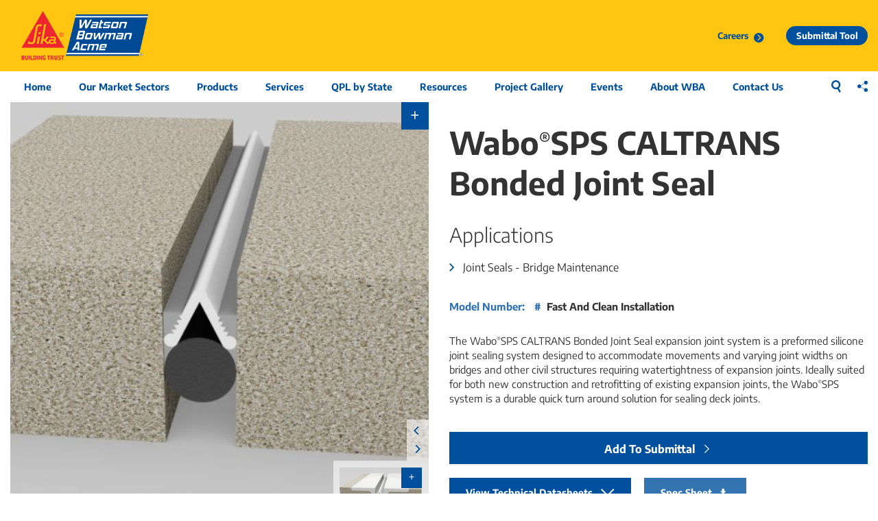

--- FILE ---
content_type: text/html; charset=UTF-8
request_url: https://www.watsonbowmanacme.com/products/wabo-sps-caltrans-bonded-joint-seal
body_size: 12813
content:
<!DOCTYPE html>
<html xmlns="http://www.w3.org/1999/xhtml" lang="en-US">
<head>
    
            
        <!-- Google Tag Manager -->
        <script>(function(w,d,s,l,i){w[l]=w[l]||[];w[l].push({'gtm.start':
        new Date().getTime(),event:'gtm.js'});var f=d.getElementsByTagName(s)[0],
        j=d.createElement(s),dl=l!='dataLayer'?'&l='+l:'';j.async=true;j.src=
        'https://www.googletagmanager.com/gtm.js?id='+i+dl;f.parentNode.insertBefore(j,f);
        })(window,document,'script','dataLayer','GTM-NKKQNT');</script>
        <!-- End Google Tag Manager -->
    
    
    

    <meta charset="utf-8" />
    <link rel="home" href="https://www.watsonbowmanacme.com/" />
    <link href="/fonts/basf_icons/style.css" rel="stylesheet">
    <link href="/fonts/basf_icons_newstyle/style.css" rel="stylesheet">
    <link href="/fonts/basf_icons_2018/style.css" rel="stylesheet">
    <link href="/fonts/site-fonts/icomoon/style.css?v4" rel="stylesheet">
    <link href="/dist/styles/main.css?v=50" rel="stylesheet">

    <script src="/dist/scripts/main.min.js?v17" type="text/javascript"></script>
    <link rel="shortcut icon" href="/images/favicon/basf_darkblue.png?v=1" />
    <meta name="viewport" content="width=device-width, initial-scale=1">
<title>Wabo®SPS CALTRANS Bonded Joint Seal - Bridge Maintenance | WBA</title><meta name="generator" content="SEOmatic">
<meta name="description" content="The Wabo®SPS CALTRANS Bonded Joint Seal expansion joint system is a preformed silicone joint sealing system designed to accommodate movements…">
<meta name="referrer" content="no-referrer-when-downgrade">
<meta name="robots" content="all">
<meta content="en_US" property="og:locale">
<meta content="Watson Bowman Acme" property="og:site_name">
<meta content="website" property="og:type">
<meta content="https://www.watsonbowmanacme.com/products/wabo-sps-caltrans-bonded-joint-seal" property="og:url">
<meta content="Wabo®SPS CALTRANS Bonded Joint Seal - Bridge Maintenance | WBA" property="og:title">
<meta content="The Wabo®SPS CALTRANS Bonded Joint Seal expansion joint system is a preformed silicone joint sealing system designed to accommodate movements…" property="og:description">
<meta content="https://assets.watsonbowmanacme.com/assets/images/product_images/_1200x630_crop_center-center_82_none/SPS400-Copy.jpg?mtime=1624481722" property="og:image">
<meta content="1200" property="og:image:width">
<meta content="630" property="og:image:height">
<meta content="Watson Bowman Acme Logo" property="og:image:alt">
<meta name="twitter:card" content="summary_large_image">
<meta name="twitter:creator" content="@">
<meta name="twitter:title" content="Wabo®SPS CALTRANS Bonded Joint Seal - Bridge Maintenance | WBA">
<meta name="twitter:description" content="The Wabo®SPS CALTRANS Bonded Joint Seal expansion joint system is a preformed silicone joint sealing system designed to accommodate movements…">
<meta name="twitter:image" content="https://assets.watsonbowmanacme.com/assets/images/product_images/_800x418_crop_center-center_82_none/SPS400-Copy.jpg?mtime=1624481722">
<meta name="twitter:image:width" content="800">
<meta name="twitter:image:height" content="418">
<meta name="twitter:image:alt" content="Watson Bowman Acme Logo">
<link href="https://www.watsonbowmanacme.com/products/wabo-sps-caltrans-bonded-joint-seal" rel="canonical">
<link href="https://www.watsonbowmanacme.com/" rel="home">
<link type="text/plain" href="https://www.watsonbowmanacme.com/humans.txt" rel="author"></head>

<body class="basf">
            <!-- Google Tag Manager (noscript) -->
        <noscript><iframe src="https://www.googletagmanager.com/ns.html?id=GTM-NKKQNT"
        height="0" width="0" style="display:none;visibility:hidden"></iframe></noscript>
        <!-- End Google Tag Manager (noscript) -->
    
        






                            


<script type="text/javascript">
    // For Videos
    var playerInfoList = [];
    // Global JS variable for current audience. To be used in React Components
    window.currentAudience = 0;
    // If it's not equal to General Audience ID
    if("1379" != 4028){
        window.currentAudience = {
            label:"General Contractor, Subcontractor or Precaster", 
            value:"1379",
            slug:"general-contractor-subcontractor-or-precaster"
        };
    }
    else{
        window.currentAudience = {
            label:"General Contractor, Subcontractor or Precaster", 
            value:0,
            slug:"general-contractor-subcontractor-or-precaster"
        };
    }

    // Trigger Audience Selector
    /*$(document).ready(function(){
        if("general-contractor-subcontractor-or-precaster" == ""){
            console.log("YEP!");
            $('.js-fancy-nav[nav="audience-picker"]').slideToggle('active');
        }
    });*/
</script>

<div class="banderole">
    <div class="wrapper">
        <div class="logo-container">
            <a href="/" class="logo logo--wba">
                <img src="/images/interface/sika_logo-sm.png" alt="Sika logo 'Building Trust'">
                <img src="/images/interface/wabo-logo-blue-updated.png" alt="Watson Bowman Acme logo">
            </a>
        </div>
        <div class="right-side-nav">
            <a href="/about-wba/careers" class="careers-nav-btn">Careers</a>
            <a href="/submittal-builder" class="submittal-nav-btn">Submittal Tool</a>
        </div>
    </div>
</div>



    

<!--  -->



<nav class="main-navigation">
    <div class="wrapper">
        <button class="btn-open-mobile-nav js-toggle-mobile-nav">
            <i class="basf-icon-new-style icon-menue icon-open" title="Menu"></i>
            <i class="basf-icon icon-close-sign" title="Close Menu"></i>
        </button>
        <span class="mobile-nav-title">Watson Bowman Acme</span>
        <div class="desktop-navigation-wrapper">




            <ul class="level-0">
                                <li class="">

                    <a href="https://www.watsonbowmanacme.com/" >Home</a>

                                    </li>
                                <li class="js-toggle-subnav">

                    <a href="https://www.watsonbowmanacme.com/market-sectors" >Our Market Sectors</a>

                                        <div class="subnav">
                        <div class="wrapper">
                            <ul class="level-1">
                                <li class="has-children" class="js-toggle-subnav">
                                    <a href="https://www.watsonbowmanacme.com/market-sectors"  >Our Market Sectors</a>
                                </li>
                                                <li class="icon-nav-item bridge-and-highway-fabrication">

                    <a href="https://www.watsonbowmanacme.com/market-sectors/bridge-and-highway-fabrication" >Bridge and Highway Fabrication</a>

                                    </li>
                                <li class="icon-nav-item tunnels">

                    <a href="https://www.watsonbowmanacme.com/market-sectors/tunnels" >Tunnels</a>

                                    </li>
                                <li class="icon-nav-item bridge-maintenance-and-preservation">

                    <a href="https://www.watsonbowmanacme.com/market-sectors/bridge-maintenance-and-preservation" >Bridge Maintenance and Preservation</a>

                                    </li>
                                            </ul>
                        </div>
                                                                    </div>
                                    </li>
                                <li class="">

                    <a href="https://www.watsonbowmanacme.com/products" >Products</a>

                                        <div class="subnav">
                        <div class="wrapper">
                            <ul class="level-1">
                                <li class="has-children" class="">
                                    <a href="https://www.watsonbowmanacme.com/products"  >Products</a>
                                </li>
                                                <li class="">

                    <a href="/products/" >Product Read</a>

                                    </li>
                                            </ul>
                        </div>
                                                                    </div>
                                    </li>
                                <li class="js-toggle-subnav">

                    <a href="https://www.watsonbowmanacme.com/services-index" >Services</a>

                                        <div class="subnav">
                        <div class="wrapper">
                            <ul class="level-1">
                                <li class="has-children" class="js-toggle-subnav">
                                    <a href="https://www.watsonbowmanacme.com/services-index"  >Services</a>
                                </li>
                                                <li class="">

                    <a href="#technical-services" >Technical Services</a>

                                    </li>
                                <li class="">

                    <a href="#on-site-supervision" >On Site Supervision</a>

                                    </li>
                                <li class="">

                    <a href="#training" >Training</a>

                                    </li>
                                <li class="">

                    <a href="#inspection-services" >Inspection Services</a>

                                    </li>
                                            </ul>
                        </div>
                                                                    </div>
                                    </li>
                                <li class="">

                    <a href="https://www.watsonbowmanacme.com/department-of-transportation" >QPL by State</a>

                                    </li>
                                <li class="js-toggle-subnav">

                    <a href="https://www.watsonbowmanacme.com/resources" >Resources</a>

                                        <div class="subnav">
                        <div class="wrapper">
                            <ul class="level-1">
                                <li class="has-children" class="js-toggle-subnav">
                                    <a href="https://www.watsonbowmanacme.com/resources"  >Resources</a>
                                </li>
                                                <li class="">

                    <a href="https://www.watsonbowmanacme.com/resources/documentation" >Documentation</a>

                                    </li>
                                <li class="">

                    <a href="https://www.watsonbowmanacme.com/resources/videos" >Videos</a>

                                    </li>
                                <li class="">

                    <a href="https://www.watsonbowmanacme.com/resources/cad-library" >CAD Library</a>

                                    </li>
                                <li class="">

                    <a href="https://www.watsonbowmanacme.com/resources/documentation/sds-information" >SDS Information</a>

                                    </li>
                                <li class="">

                    <a href="https://www.watsonbowmanacme.com/resources/request-sample" >Request Sample</a>

                                    </li>
                                <li class="">

                    <a href="https://www.watsonbowmanacme.com/resources/faqs" >FAQs</a>

                                    </li>
                                <li class="">

                    <a href="https://www.watsonbowmanacme.com/resources/podcasts" >Podcast</a>

                                    </li>
                                <li class="">

                    <a href="https://www.watsonbowmanacme.com/what-are-expansion-joints" >What are Expansion Joints?</a>

                                    </li>
                                <li class="">

                    <a href="https://www.watsonbowmanacme.com/resources/documentation/terms-and-conditions" >Terms and Conditions</a>

                                    </li>
                                            </ul>
                        </div>
                                                                    </div>
                                    </li>
                                <li class="">

                    <a href="https://www.watsonbowmanacme.com/project-gallery" >Project Gallery</a>

                                        <div class="subnav">
                        <div class="wrapper">
                            <ul class="level-1">
                                <li class="has-children" class="">
                                    <a href="https://www.watsonbowmanacme.com/project-gallery"  >Project Gallery</a>
                                </li>
                                                <li class="">

                    <a href="/projects/" >Project Read</a>

                                    </li>
                                            </ul>
                        </div>
                                                                    </div>
                                    </li>
                                <li class="">

                    <a href="https://www.watsonbowmanacme.com/events" >Events</a>

                                    </li>
                                <li class="js-toggle-subnav">

                    <a href="https://www.watsonbowmanacme.com/about-wba" >About WBA</a>

                                        <div class="subnav">
                        <div class="wrapper">
                            <ul class="level-1">
                                <li class="has-children" class="js-toggle-subnav">
                                    <a href="https://www.watsonbowmanacme.com/about-wba"  >About WBA</a>
                                </li>
                                                <li class="">

                    <a href="https://www.watsonbowmanacme.com/about-wba/about-us" >About Us</a>

                                    </li>
                                <li class="">

                    <a href="https://www.watsonbowmanacme.com/about-wba/our-team" >Our Team</a>

                                    </li>
                                <li class="">

                    <a href="https://www.watsonbowmanacme.com/about-wba/sustainability" >Commitment to Sustainability</a>

                                    </li>
                                <li class="">

                    <a href="https://www.watsonbowmanacme.com/about-wba/iso-aisc" >ISO &amp; AISC</a>

                                    </li>
                                <li class="">

                    <a href="https://www.watsonbowmanacme.com/careers" >Careers</a>

                                    </li>
                                            </ul>
                        </div>
                                                                    </div>
                                    </li>
                                <li class="js-toggle-subnav">

                    <a href="https://www.watsonbowmanacme.com/contact-us" >Contact Us</a>

                                        <div class="subnav">
                        <div class="wrapper">
                            <ul class="level-1">
                                <li class="has-children" class="js-toggle-subnav">
                                    <a href="https://www.watsonbowmanacme.com/contact-us"  >Contact Us</a>
                                </li>
                                                <li class="">

                    <a href="https://www.watsonbowmanacme.com/contact-us/find-a-rep" >Find a Rep</a>

                                    </li>
                                <li class="">

                    <a href="https://www.watsonbowmanacme.com/contact-us/find-a-distributor" >Find a Distributor</a>

                                    </li>
                                <li class="">

                    <a href="https://www.watsonbowmanacme.com/resources/request-sample" >Request Sample</a>

                                    </li>
                                            </ul>
                        </div>
                                                                    </div>
                                    </li>
                            </ul>




        </div>

        <div class="mobile-navigation-wrapper">
            <ul class="level-0">
                                <li class="  " >

                    <a href="https://www.watsonbowmanacme.com/">Home</a>

                                    </li>
                                <li class="js-toggle-subnav   has-subnav js-go-to-mobile-next-level " >

                    <a href="https://www.watsonbowmanacme.com/market-sectors">Our Market Sectors</a>

                                        <div class="subnav" subnav-id="market-sectors">
                        <div class="wrapper">
                            <ul class="level-1">
                                <li class="back-to-prev">
                                    <button class="js-go-to-mobile-prev-level">Home</button>
                                </li>
                                <li class="has-children">
                                    <a href="https://www.watsonbowmanacme.com/market-sectors" >Our Market Sectors</a>
                                </li>
                                                <li class="icon-nav-item bridge-and-highway-fabrication  " >

                    <a href="https://www.watsonbowmanacme.com/market-sectors/bridge-and-highway-fabrication">Bridge and Highway Fabrication</a>

                                    </li>
                                <li class="icon-nav-item tunnels  " >

                    <a href="https://www.watsonbowmanacme.com/market-sectors/tunnels">Tunnels</a>

                                    </li>
                                <li class="icon-nav-item bridge-maintenance-and-preservation  " >

                    <a href="https://www.watsonbowmanacme.com/market-sectors/bridge-maintenance-and-preservation">Bridge Maintenance and Preservation</a>

                                    </li>
                                            </ul>
                        </div>
                    </div>
                                    </li>
                                <li class="  " >

                    <a href="https://www.watsonbowmanacme.com/products">Products</a>

                                        <div class="subnav" subnav-id="products">
                        <div class="wrapper">
                            <ul class="level-1">
                                <li class="back-to-prev">
                                    <button class="js-go-to-mobile-prev-level">Home</button>
                                </li>
                                <li class="has-children">
                                    <a href="https://www.watsonbowmanacme.com/products" >Products</a>
                                </li>
                                                <li class="  " >

                    <a href="/products/">Product Read</a>

                                    </li>
                                            </ul>
                        </div>
                    </div>
                                    </li>
                                <li class="js-toggle-subnav   has-subnav js-go-to-mobile-next-level " >

                    <a href="https://www.watsonbowmanacme.com/services-index">Services</a>

                                        <div class="subnav" subnav-id="services-index">
                        <div class="wrapper">
                            <ul class="level-1">
                                <li class="back-to-prev">
                                    <button class="js-go-to-mobile-prev-level">Home</button>
                                </li>
                                <li class="has-children">
                                    <a href="https://www.watsonbowmanacme.com/services-index" >Services</a>
                                </li>
                                                <li class="  " >

                    <a href="#technical-services">Technical Services</a>

                                    </li>
                                <li class="  " >

                    <a href="#on-site-supervision">On Site Supervision</a>

                                    </li>
                                <li class="  " >

                    <a href="#training">Training</a>

                                    </li>
                                <li class="  " >

                    <a href="#inspection-services">Inspection Services</a>

                                    </li>
                                            </ul>
                        </div>
                    </div>
                                    </li>
                                <li class="  " >

                    <a href="https://www.watsonbowmanacme.com/department-of-transportation">QPL by State</a>

                                    </li>
                                <li class="js-toggle-subnav   has-subnav js-go-to-mobile-next-level " >

                    <a href="https://www.watsonbowmanacme.com/resources">Resources</a>

                                        <div class="subnav" subnav-id="resources">
                        <div class="wrapper">
                            <ul class="level-1">
                                <li class="back-to-prev">
                                    <button class="js-go-to-mobile-prev-level">Home</button>
                                </li>
                                <li class="has-children">
                                    <a href="https://www.watsonbowmanacme.com/resources" >Resources</a>
                                </li>
                                                <li class="  " >

                    <a href="https://www.watsonbowmanacme.com/resources/documentation">Documentation</a>

                                    </li>
                                <li class="  " >

                    <a href="https://www.watsonbowmanacme.com/resources/videos">Videos</a>

                                    </li>
                                <li class="  " >

                    <a href="https://www.watsonbowmanacme.com/resources/cad-library">CAD Library</a>

                                    </li>
                                <li class="  " >

                    <a href="https://www.watsonbowmanacme.com/resources/documentation/sds-information">SDS Information</a>

                                    </li>
                                <li class="  " >

                    <a href="https://www.watsonbowmanacme.com/resources/request-sample">Request Sample</a>

                                    </li>
                                <li class="  " >

                    <a href="https://www.watsonbowmanacme.com/resources/faqs">FAQs</a>

                                    </li>
                                <li class="  " >

                    <a href="https://www.watsonbowmanacme.com/resources/podcasts">Podcast</a>

                                    </li>
                                <li class="  " >

                    <a href="https://www.watsonbowmanacme.com/what-are-expansion-joints">What are Expansion Joints?</a>

                                    </li>
                                <li class="  " >

                    <a href="https://www.watsonbowmanacme.com/resources/documentation/terms-and-conditions">Terms and Conditions</a>

                                    </li>
                                            </ul>
                        </div>
                    </div>
                                    </li>
                                <li class="  " >

                    <a href="https://www.watsonbowmanacme.com/project-gallery">Project Gallery</a>

                                        <div class="subnav" subnav-id="project-gallery">
                        <div class="wrapper">
                            <ul class="level-1">
                                <li class="back-to-prev">
                                    <button class="js-go-to-mobile-prev-level">Home</button>
                                </li>
                                <li class="has-children">
                                    <a href="https://www.watsonbowmanacme.com/project-gallery" >Project Gallery</a>
                                </li>
                                                <li class="  " >

                    <a href="/projects/">Project Read</a>

                                    </li>
                                            </ul>
                        </div>
                    </div>
                                    </li>
                                <li class="  " >

                    <a href="https://www.watsonbowmanacme.com/events">Events</a>

                                    </li>
                                <li class="js-toggle-subnav   has-subnav js-go-to-mobile-next-level " >

                    <a href="https://www.watsonbowmanacme.com/about-wba">About WBA</a>

                                        <div class="subnav" subnav-id="about-wba">
                        <div class="wrapper">
                            <ul class="level-1">
                                <li class="back-to-prev">
                                    <button class="js-go-to-mobile-prev-level">Home</button>
                                </li>
                                <li class="has-children">
                                    <a href="https://www.watsonbowmanacme.com/about-wba" >About WBA</a>
                                </li>
                                                <li class="  " >

                    <a href="https://www.watsonbowmanacme.com/about-wba/about-us">About Us</a>

                                    </li>
                                <li class="  " >

                    <a href="https://www.watsonbowmanacme.com/about-wba/our-team">Our Team</a>

                                    </li>
                                <li class="  " >

                    <a href="https://www.watsonbowmanacme.com/about-wba/sustainability">Commitment to Sustainability</a>

                                    </li>
                                <li class="  " >

                    <a href="https://www.watsonbowmanacme.com/about-wba/iso-aisc">ISO &amp; AISC</a>

                                    </li>
                                <li class="  " >

                    <a href="https://www.watsonbowmanacme.com/careers">Careers</a>

                                    </li>
                                            </ul>
                        </div>
                    </div>
                                    </li>
                                <li class="js-toggle-subnav   has-subnav js-go-to-mobile-next-level " >

                    <a href="https://www.watsonbowmanacme.com/contact-us">Contact Us</a>

                                        <div class="subnav" subnav-id="contact-us">
                        <div class="wrapper">
                            <ul class="level-1">
                                <li class="back-to-prev">
                                    <button class="js-go-to-mobile-prev-level">Home</button>
                                </li>
                                <li class="has-children">
                                    <a href="https://www.watsonbowmanacme.com/contact-us" >Contact Us</a>
                                </li>
                                                <li class="  " >

                    <a href="https://www.watsonbowmanacme.com/contact-us/find-a-rep">Find a Rep</a>

                                    </li>
                                <li class="  " >

                    <a href="https://www.watsonbowmanacme.com/contact-us/find-a-distributor">Find a Distributor</a>

                                    </li>
                                <li class="  " >

                    <a href="https://www.watsonbowmanacme.com/resources/request-sample">Request Sample</a>

                                    </li>
                                            </ul>
                        </div>
                    </div>
                                    </li>
                            </ul>
        </div>

        <div class="icons-menu">

            <a class="icons-menu__search js-open-search">
                <i class="basf-icon-new-style icon-typ-2 icon-search-new" title="Search"></i>
            </a>
            <a class="icons-menu__share js-open-share">
                <i class="basf-icon-new-style icon-typ-2 icon-share-new" title="Share"></i>
            </a>
        </div>
        <div class="share-menu">
            <button class="share-menu__close js-close-share">
                <i class="basf-icon icon-typ-2 basf-icon-close-sign" title="Close"></i>
            </button>
            <a href="https://www.facebook.com/sharer/sharer.php?u=https://www.watsonbowmanacme.com/products/wabo-sps-caltrans-bonded-joint-seal">
                <i class="basf-icon-new-style icon-typ-2 icon-facebook social" title="Facebook"></i>
            </a>
            <a href="https://www.linkedin.com/shareArticle?mini=true&url=https://www.watsonbowmanacme.com/products/wabo-sps-caltrans-bonded-joint-seal">
                <i class="basf-icon-new-style icon-typ-2 icon-linkedin social" title="LinkedIn"></i>
            </a>
            <a href="https://twitter.com/intent/tweet?url=https://www.watsonbowmanacme.com/products/wabo-sps-caltrans-bonded-joint-seal">
                <i class="icon-twitter-x social" title="Twitter"></i>
            </a>
            <a href="mailto:?subject=Recommendation: Wabo®SPS CALTRANS Bonded Joint Seal on Watson Bowman Acme &body=Hello, I found the following webpage on the Watson Bowman Acme website. Have a look at it. https://www.watsonbowmanacme.com/products/wabo-sps-caltrans-bonded-joint-seal Best regards">
                <i class="basf-icon icon-typ-2 icon-mail" title="Email"></i>
            </a>
        </div>
        <div class="main-navigation__search">
            <input type="text" name="q" class="main-nav-search" id="search" placeholder="Search...">
            <button class="btn-search"><i class="basf-icon-new-style icon-search-new"></i></button>
        </div>
    </div>
</nav>
<!--  -->

<div class="nav-spacer"></div>

<script type="text/javascript">
        
    //datalayer check for array
    window.dataLayer = window.dataLayer || [];

    $(document).ready(function(){
        window.dataLayer.push({
            'loggedIn': 'false',
            'audience': 'general-contractor-subcontractor-or-precaster'
        });

        console.log(window.dataLayer);
    });
</script>



















            

    


<!-- ********** Product Read Header ********** -->

<div class="wrapper page-header productLines productLine">
    <div class="row">



        <!-- ********** Product Gallery ********** -->
        <div class="col-lg-6 col-md-6 col-sm-6 col-xs-12">
                        <div class="product-gallery-container">
                <!-- main gallery image -->
                <a data-fancybox="gallery" class="fancybox page-main-image" rel="group" href="https://assets.watsonbowmanacme.com/assets/images/product_images/SPS225-1.jpg">
                                            <img src="https://assets.watsonbowmanacme.com/assets/images/product_images/_productLineMainImage/SPS225-1.jpg" alt="">
                                        <span class="page-main-image__zoom"></span>
                </a>
                                <!-- product gallery -->
                <div class="product-gallery-row">
                                        <div class="center product-gallery-controls">
                        <div>
                            <a href=# class="vi-basf" id="prev"><i class="icon-arrow_back"></i></a> 
                            <a href=# class="vi-basf" id="next"><i class="icon-arrow_back"></i></a> 
                        </div>
                    </div>
                                        <div class="cycle-slideshow"
                        data-cycle-fx="scrollHorz"
                        data-cycle-timeout="0"
                        data-cycle-prev="#prev"
                        data-cycle-next="#next"
                        data-cycle-slides="> div"
                        >
                                                    <!--  -->
                            <div class="product-gallery-group">
                                <div class="inner-gallery-container">
                                    <a data-fancybox="gallery" class="fancybox page-main-image" rel="group" href="https://assets.watsonbowmanacme.com/assets/images/product_images/SPS225-Armored-1.jpg">
                                        <img src="https://assets.watsonbowmanacme.com/assets/images/product_images/_smallSlideThumb/SPS225-Armored-1.jpg" alt="">
                                        <span class="page-main-image__zoom"></span>
                                    </a>
                                </div>
                            </div>
                            <!--  -->
                                                    <!--  -->
                            <div class="product-gallery-group">
                                <div class="inner-gallery-container">
                                    <a data-fancybox="gallery" class="fancybox page-main-image" rel="group" href="https://assets.watsonbowmanacme.com/assets/images/product_images/SPS400-Copy.jpg">
                                        <img src="https://assets.watsonbowmanacme.com/assets/images/product_images/_smallSlideThumb/SPS400-Copy.jpg" alt="">
                                        <span class="page-main-image__zoom"></span>
                                    </a>
                                </div>
                            </div>
                            <!--  -->
                                                    <!--  -->
                            <div class="product-gallery-group">
                                <div class="inner-gallery-container">
                                    <a data-fancybox="gallery" class="fancybox page-main-image" rel="group" href="https://assets.watsonbowmanacme.com/assets/images/product_images/SPS400Armored1.jpg">
                                        <img src="https://assets.watsonbowmanacme.com/assets/images/product_images/_smallSlideThumb/SPS400Armored1.jpg" alt="">
                                        <span class="page-main-image__zoom"></span>
                                    </a>
                                </div>
                            </div>
                            <!--  -->
                                                                    </div>
                </div>
                <!-- end product gallery -->
                            </div>
                    </div>
        <!-- ********** End Product Gallery ********** -->


        



        <!-- ********** Product Opener ********** -->
        <div class="col-lg-6 col-md-6 col-sm-6 col-xs-12">
            <!-- breadcrumbs -->
            <!-- <div class="breadcrumbs product-read">
                <ul>
                  
                </ul>
            </div> -->
            <div class="product-header-content">
                <h1><strong>   Wabo<sup>®</sup>SPS CALTRANS Bonded Joint Seal
</strong></h1>
                
                <div class="styled-lists">
                                            <h2>Applications</h2>
                        <ul>
                                                            <li>Joint Seals - Bridge Maintenance</li>
                                                    </ul>
                                    </div>
                
                                                                                                                                                <p class="product-codes"><strong>Model Number: <span class="product-code">#</span></strong></p>
                                    
                                       <p><strong>Fast And Clean Installation</strong><br /></p><p>The Wabo<sup>®</sup>SPS CALTRANS Bonded Joint Seal expansion joint system is a preformed silicone joint sealing system designed to accommodate movements and varying joint widths on bridges and other civil structures requiring watertightness of expansion joints. Ideally suited for both new construction and retrofitting of existing expansion joints, the Wabo<sup>®</sup>SPS system is a durable quick turn around solution for sealing deck joints.</p>

                                
                <div class="product-header-btns">
                                        <div class="flex-buttons">
                                                <a class="btn-squared large full-width icon-right vi-basf" href="/submittal-builder?product=wabo-sps-caltrans-bonded-joint-seal"><strong>Add To Submittal</strong> <i class="icon-arrow_forward"></i></a>
                    </div>
                                        
                                                                                                                                                                                            <div class="flex-buttons flex-buttons__third">
                                                                    <button class="btn-squared  medium icon-right vi-basf js-smooth-scrolling-link js-open-accordion-btn" smoothScrollingLinkId="relatedTechnicalSheets" openAccordionControls="accordion-relatedTechnicalSheets"><strong>View Technical Datasheets</strong> <i class="icon-arrow_down"></i></button>
                                                                                                                                    <a class="btn-squared  medium lighten icon-right vi-basf" href="https://assets.watsonbowmanacme.com/assets/files/specification_documents/WaboSPS_Spec_Bridge-FINAL.doc"><strong>Spec Sheet</strong> <i class="icon-download"></i></a>
                                                                                                                            </div>
                                            
                                        
                                                                                                                                                                                                                                                                                                                                                                                                                                                                                                                                                                                                                                                                                                                                                                                                                                                                                                                                                                                                                                                                                                                                                                                                                                                                                                                                                                                                                                                                                                                                                                                                                                                                                                                                                                                                                                                                                                                                                                                                                                                                                                                                                                                                                                                                                                                                                                                                                                                                                                                                                                                                                                                                                                                                                                                                                                                                                                                                                                                                                                                                                                                                
                                                            </div>
            </div>
        </div>
        <!-- ********** End Product Opener ********** -->



    </div>
</div>
<!-- ********** End Product Read Header ********** -->    
    



<div class="wrapper wabo-sps-caltrans-bonded-joint-seal-wrapper  productLine-wrapper">
    <!--  -->
    

                </div>

    






    <div class="interior">
        <div class="wrapper">
            <div class="container-fluid no-top-padding">
                		
		
	
	
		
	<div class="row correct-padding">
		<!-- ********** Content ********** /-->
		<div class=" col-xs-12 ">
			<div class="row correct-padding">

				<!-- Features & Benefits -->
									<div class="col-xs-12">
						<h2>Features & Benefits</h2>
						<div class="styled-lists"><ul><li>Extruded silicone profile</li><li>Flexible movement range</li><li>Ease of installation</li><li>Chemical resistance</li><li>High Peel Strength adhesive</li></ul></div>
					</div>
								<!-- end Features & Benefits -->

				<!-- Related Product Lines -->
				<!-- 									<div class="col-xs-12">
						<h2>Related Products</h2>
						<div class="row correct-padding">
															<div class="col-lg-3 col-md-6 col-sm-4 col-xs-12">
									<a href="https://www.watsonbowmanacme.com/products/jeene" class="product-preview">
																														    <div class="product-preview__image">
									        <img src="https://assets.watsonbowmanacme.com/assets/images/product_images/_contentBlockMedium/JeeneFW-Front-PhSt-Crop.jpg">
									    </div>
									    									    <div class="product-preview__content">
									    	<span class="productType">Product Line</span>
									        <h4>Jeene® (W, FW)</h4>
									        									            <p>Jeene® is a structural sealing joint system comprised of a neoprene profile, which is air-pressurized and bonded in place…</p>
									        									        <span class="vi-basf"><i class="icon-link_circle"></i>Read More</span>
									    </div>
									</a>
								</div>
															<div class="col-lg-3 col-md-6 col-sm-4 col-xs-12">
									<a href="https://www.watsonbowmanacme.com/products/wabo-evazote" class="product-preview">
																														    <div class="product-preview__image">
									        <img src="https://assets.watsonbowmanacme.com/assets/images/product_images/_contentBlockMedium/WaboCrete-UV-1.jpg">
									    </div>
									    									    <div class="product-preview__content">
									    	<span class="productType">Product Line</span>
									        <h4>Wabo®Evazote (UV)</h4>
									        									            <p>Wabo®Evazote UV is preformed low density closed cell joint seal that is bonded into place with a two component 100%…</p>
									        									        <span class="vi-basf"><i class="icon-link_circle"></i>Read More</span>
									    </div>
									</a>
								</div>
															<div class="col-lg-3 col-md-6 col-sm-4 col-xs-12">
									<a href="https://www.watsonbowmanacme.com/products/wabo-fs-bridge-seal" class="product-preview">
																														    <div class="product-preview__image">
									        <img src="https://assets.watsonbowmanacme.com/assets/images/product_images/_contentBlockMedium/FS50-1.jpg">
									    </div>
									    									    <div class="product-preview__content">
									    	<span class="productType">Product Line</span>
									        <h4>Wabo®FS Bridge Seal</h4>
									        									            <p>Wabo®FS Bridge Seal is a pre-compressed, foam-supported silicone bridge joint system. The Wabo®FS Bridge Seal is comprised of a 100% acrylic…</p>
									        									        <span class="vi-basf"><i class="icon-link_circle"></i>Read More</span>
									    </div>
									</a>
								</div>
															<div class="col-lg-3 col-md-6 col-sm-4 col-xs-12">
									<a href="https://www.watsonbowmanacme.com/products/wabo-silicone-seal" class="product-preview">
																														    <div class="product-preview__image">
									        <img src="https://assets.watsonbowmanacme.com/assets/images/product_images/_contentBlockMedium/SiliconeSeal-PhSt5-Copy-crop1.jpg">
									    </div>
									    									    <div class="product-preview__content">
									    	<span class="productType">Product Line</span>
									        <h4>Wabo®SiliconeSeal</h4>
									        									            <p>Wabo®SiliconeSeal is a dynamic, high performance; two-part silicone sealant designed for a variety of bridge expansion joint applications. The self-leveling,…</p>
									        									        <span class="vi-basf"><i class="icon-link_circle"></i>Read More</span>
									    </div>
									</a>
								</div>
															<div class="col-lg-3 col-md-6 col-sm-4 col-xs-12">
									<a href="https://www.watsonbowmanacme.com/products/wabo-xpe" class="product-preview">
																														    <div class="product-preview__image">
									        <img src="https://assets.watsonbowmanacme.com/assets/images/product_images/_contentBlockMedium/WapoXPE_ProductDetail_MainImage_XPE.jpg">
									    </div>
									    									    <div class="product-preview__content">
									    	<span class="productType">Product Line</span>
									        <h4>Wabo®XPE</h4>
									        									            <p>Wabo®XPE is a preformed, impermeable, UV stable gray foam joint seal that is bonded into place with a two component…</p>
									        									        <span class="vi-basf"><i class="icon-link_circle"></i>Read More</span>
									    </div>
									</a>
								</div>
													</div>
					</div>
				 -->
				<!-- End Related Products -->

				<!-- Related Accessories -->
				<!-- 									<div class="col-xs-12">
						<h2>Related Accessories</h2>
						<div class="row correct-padding">
															<div class="col-lg-3 col-md-6 col-sm-4 col-xs-12">
									<a href="https://www.watsonbowmanacme.com/products/accessories/wabo-sil" class="product-preview">
																														    <div class="product-preview__image">
									        <img src="https://assets.watsonbowmanacme.com/assets/images/product_images/_contentBlockMedium/4315/Wabo®Sil-web2.jpg">
									    </div>
									    									    <div class="product-preview__content">
									    	<span class="productType">Accessory</span>
									        <h4>Wabo®Sil</h4>
									        									            <p>Wabo®Sil Adhesive is used to install Wabo®SPS and Wabo®Crete SPS Systems.<br /></p>
									        									        <span class="vi-basf"><i class="icon-link_circle"></i>Read More</span>
									    </div>
									</a>
								</div>
															<div class="col-lg-3 col-md-6 col-sm-4 col-xs-12">
									<a href="https://www.watsonbowmanacme.com/products/accessories/pp-primer" class="product-preview">
																														    <div class="product-preview__image">
									        <img src="https://assets.watsonbowmanacme.com/assets/images/product_images/_contentBlockMedium/4184/PP-Primer.jpg">
									    </div>
									    									    <div class="product-preview__content">
									    	<span class="productType">Accessory</span>
									        <h4>PP Primer</h4>
									        									            <p>PP Primer is used to create and enhance bond between like Santopreme profiles. Use with Aron Alpha 241F Adhesive.</p>
									        									        <span class="vi-basf"><i class="icon-link_circle"></i>Read More</span>
									    </div>
									</a>
								</div>
															<div class="col-lg-3 col-md-6 col-sm-4 col-xs-12">
									<a href="https://www.watsonbowmanacme.com/products/accessories/aron-alpha-241f" class="product-preview">
																														    <div class="product-preview__image">
									        <img src="https://assets.watsonbowmanacme.com/assets/images/product_images/_contentBlockMedium/4179/AronAlpha-241F.jpg">
									    </div>
									    									    <div class="product-preview__content">
									    	<span class="productType">Accessory</span>
									        <h4>Aron Alpha 241F</h4>
									        									            <p>Aron Alpha 241F is used to bond Santoprene to Santoprene thermoplastic profiles. Must be used with PP Primer.</p>
									        									        <span class="vi-basf"><i class="icon-link_circle"></i>Read More</span>
									    </div>
									</a>
								</div>
													</div>
					</div>
				 -->
				<!-- End Accessories -->
				
									<div class="col-xs-12">

						<!-- Technical Datasheets -->
												<div class="accordion-block" id="relatedTechnicalSheets">
						    <button class="accordion-block__preview" aria-controls="accordion-relatedTechnicalSheets" aria-expanded="false" id="accordion-relatedTechnicalSheets-btn">
						        <h3 class="accordion-block__title">Technical Datasheets</h3>
						        <span class="accordion-block__toggle-icon"></span>
						    </button>
						    <div class="accordion-block__main-content" id="accordion-relatedTechnicalSheets">
						        <div class="row correct-padding">
						        											<div class=" col-lg-4  col-md-6 col-sm-6 col-xs-12">
											<a href="https://assets.watsonbowmanacme.com/assets/files/technical-datasheets/WaboSPS_CALTRANS_DataSheet.pdf" class="resource-preview" >
    <div class="resource-preview__image">
                                                                                    <img src="/imager/technicaldatasheets/163295/WaboSPS_CALTRANS_DataSheet_1-144_5f28a37dfffeac17d8504dfc1bc3d34b.png" alt="Wabo SPS CALTRANS Data Sheet Cover">
                            <!-- <img src="/images/interface/testing-resource-preview.png"> -->
    </div>
    <div class="resource-preview__content">
        <h4>Wabo SPS CALTRANS Data Sheet</h4>
                            <span class="vi-basf"><i class="icon-download"></i>Download</span>
            </div>
</a>										</div>
															        </div>
						    </div>
						</div>
												<!-- End Technical Datasheets -->

						<!-- SDS Information -->
												<!-- End SDS Information -->

						<!-- Installation Procedures -->
												<div class="accordion-block">
						    <button class="accordion-block__preview" aria-controls="accordion-relatedInstallationProcedures" aria-expanded="false" id="accordion-relatedInstallationProcedures-btn">
						        <h3 class="accordion-block__title">Installation Procedures</h3>
						        <span class="accordion-block__toggle-icon"></span>
						    </button>
						    <div class="accordion-block__main-content" id="accordion-relatedInstallationProcedures">
						        <div class="row correct-padding">
						        											<div class=" col-lg-4  col-md-6 col-sm-6 col-xs-12">
											<a href="https://assets.watsonbowmanacme.com/assets/files/installation-procedures/WaboSPS_CALTRANS_Install.pdf" class="resource-preview" >
    <div class="resource-preview__image">
                                                                                    <img src="/imager/installationprocedures/163300/WaboSPS_CALTRANS_Install_1-144_5f28a37dfffeac17d8504dfc1bc3d34b.png" alt="Wabo SPS CALTRANS Install Cover">
                            <!-- <img src="/images/interface/testing-resource-preview.png"> -->
    </div>
    <div class="resource-preview__content">
        <h4>Wabo SPS CALTRANS Install</h4>
                            <span class="vi-basf"><i class="icon-download"></i>Download</span>
            </div>
</a>										</div>
															        </div>
						    </div>
						</div>
												<!-- End Installation Procedures -->

						<!-- CAD Drawings -->
												<div class="accordion-block">
						    <button class="accordion-block__preview" aria-controls="accordion-relatedCadDrawings" aria-expanded="false" id="accordion-relatedCadDrawings-btn">
						        <h3 class="accordion-block__title">CAD Drawings</h3>
						        <span class="accordion-block__toggle-icon"></span>
						    </button>
						    <div class="accordion-block__main-content" id="accordion-relatedCadDrawings">
						        <div class="row correct-padding">
						        											<div class=" col-lg-4  col-md-6 col-sm-6 col-xs-12">
											<a href="https://assets.watsonbowmanacme.com/assets/files/cad_files/WaboSPS_SPS-225_A2787201_DWG.dwg" class="resource-preview" >
    <div class="resource-preview__image">
                                    <div class="svg-icon">
                    <img src="/images/interface/document-dwg.svg" alt="Wabo®SPS 225 CAD Detail Thumbnail">
                </div>
                            <!-- <img src="/images/interface/testing-resource-preview.png"> -->
    </div>
    <div class="resource-preview__content">
        <h4>Wabo®SPS 225 CAD Detail</h4>
                    <p>Slab to slab detail for Wabo®SPS 225 (.dwg)</p>
                            <span class="vi-basf"><i class="icon-download"></i>Download</span>
            </div>
</a>										</div>
																			<div class=" col-lg-4  col-md-6 col-sm-6 col-xs-12">
											<a href="https://assets.watsonbowmanacme.com/assets/files/cad_files/WaboSPS_SPS-400_A2787202_DWG.dwg" class="resource-preview" >
    <div class="resource-preview__image">
                                    <div class="svg-icon">
                    <img src="/images/interface/document-dwg.svg" alt="Wabo®SPS 400 CAD Detail Thumbnail">
                </div>
                            <!-- <img src="/images/interface/testing-resource-preview.png"> -->
    </div>
    <div class="resource-preview__content">
        <h4>Wabo®SPS 400 CAD Detail</h4>
                    <p>Slab to slab detail for Wabo®SPS 400 (.dwg)</p>
                            <span class="vi-basf"><i class="icon-download"></i>Download</span>
            </div>
</a>										</div>
																			<div class=" col-lg-4  col-md-6 col-sm-6 col-xs-12">
											<a href="https://assets.watsonbowmanacme.com/assets/files/cad_files/WaboSPS_SPS-400-500_A2787202_DWG.dwg" class="resource-preview" >
    <div class="resource-preview__image">
                                    <div class="svg-icon">
                    <img src="/images/interface/document-dwg.svg" alt="Wabo®SPS 500 CAD Detail Thumbnail">
                </div>
                            <!-- <img src="/images/interface/testing-resource-preview.png"> -->
    </div>
    <div class="resource-preview__content">
        <h4>Wabo®SPS 500 CAD Detail</h4>
                    <p>Slab to slab detail for Wabo®SPS 500 (.dwg)</p>
                            <span class="vi-basf"><i class="icon-download"></i>Download</span>
            </div>
</a>										</div>
																			<div class=" col-lg-4  col-md-6 col-sm-6 col-xs-12">
											<a href="https://assets.watsonbowmanacme.com/assets/files/cad_pdf_files/WaboSPS_SPS-400-500_A2787202.pdf" class="resource-preview" >
    <div class="resource-preview__image">
                                                                                    <img src="/imager/cadpdflibrary/165118/WaboSPS_SPS-400-500_A2787202_1-144_5f28a37dfffeac17d8504dfc1bc3d34b.png" alt="Wabo SPS 400 500 PDF Cover">
                            <!-- <img src="/images/interface/testing-resource-preview.png"> -->
    </div>
    <div class="resource-preview__content">
        <h4>Wabo SPS 400 500 PDF</h4>
                            <span class="vi-basf"><i class="icon-download"></i>Download</span>
            </div>
</a>										</div>
																			<div class=" col-lg-4  col-md-6 col-sm-6 col-xs-12">
											<a href="https://assets.watsonbowmanacme.com/assets/files/cad_pdf_files/WaboSPS_SPS-150-225_A2787201.pdf" class="resource-preview" >
    <div class="resource-preview__image">
                                                                                    <img src="/imager/cadpdflibrary/165116/WaboSPS_SPS-150-225_A2787201_1-144_5f28a37dfffeac17d8504dfc1bc3d34b.png" alt="Wabo SPS 150 225 PDF Cover">
                            <!-- <img src="/images/interface/testing-resource-preview.png"> -->
    </div>
    <div class="resource-preview__content">
        <h4>Wabo SPS 150 225 PDF</h4>
                            <span class="vi-basf"><i class="icon-download"></i>Download</span>
            </div>
</a>										</div>
															        </div>
						    </div>
						</div>
												<!-- End CAD Drawings -->

						<!-- MSDS -->
												<!-- End MSDS -->

						<!-- LEED Documents -->
												<!-- End LEED Documents -->

						<!-- Sell Sheets -->
												<!-- End Sell Sheets -->

						<!-- Fact Sheets -->
												<div class="accordion-block">
						    <button class="accordion-block__preview" aria-controls="accordion-relatedFactSheets" aria-expanded="false" id="accordion-relatedFactSheets-btn">
						        <h3 class="accordion-block__title">Fact Sheets</h3>
						        <span class="accordion-block__toggle-icon"></span>
						    </button>
						    <div class="accordion-block__main-content" id="accordion-relatedFactSheets">
						        <div class="row correct-padding">
						        											<div class=" col-lg-4  col-md-6 col-sm-6 col-xs-12">
											<a href="https://assets.watsonbowmanacme.com/assets/files/fact-sheets/WaboSPS-FactSheet.pdf" class="resource-preview" >
    <div class="resource-preview__image">
                                                                                    <img src="/imager/factsheets/163316/WaboSPS-FactSheet_1-144_5f28a37dfffeac17d8504dfc1bc3d34b.png" alt="Wabo SPS Fact Sheet Cover">
                            <!-- <img src="/images/interface/testing-resource-preview.png"> -->
    </div>
    <div class="resource-preview__content">
        <h4>Wabo SPS Fact Sheet</h4>
                            <span class="vi-basf"><i class="icon-download"></i>Download</span>
            </div>
</a>										</div>
															        </div>
						    </div>
						</div>
												<!-- End Fact Sheets -->

						<!-- Approved States -->
												<!-- End Approved States -->

					</div>
				
				<!-- related product lines -->
		        		        	<div class="row">
		        		<div class="col-xs-12">
		        			<h2>Product Lines</h2>
		        			<div class="row correct-padding">
			        				                                <div class=" col-lg-3  col-md-6 col-sm-6 col-xs-12">
	                                    
<a href="https://www.watsonbowmanacme.com/products/jeene" class="product-preview">
        
	            
        	        	            
            <div class="product-preview__image">
            <img src="https://assets.watsonbowmanacme.com/assets/images/product_images/_contentBlockMedium/JeeneFW-Front-PhSt-Crop.jpg" alt="Jeene® FW">
        </div>
    
    <div class="product-preview__content">
    	<span class="productType">Product Line</span>
        <h4>Jeene® (W, FW)</h4>
                    <p>Jeene® is a structural sealing joint system comprised of a neoprene profile, which is air-pressurized and bonded in place…</p>
                <span class="vi-basf"><i class="icon-link_circle"></i>Read More</span>
    </div>
</a>

	                                </div>
	                            	                                <div class=" col-lg-3  col-md-6 col-sm-6 col-xs-12">
	                                    
<a href="https://www.watsonbowmanacme.com/products/wabo-evazote" class="product-preview">
        
	            
        	        	            
            <div class="product-preview__image">
            <img src="https://assets.watsonbowmanacme.com/assets/images/product_images/_contentBlockMedium/WaboCrete-UV-1.jpg" alt="Wabo®Evazote (UV)">
        </div>
    
    <div class="product-preview__content">
    	<span class="productType">Product Line</span>
        <h4>Wabo®Evazote (UV)</h4>
                    <p>Wabo®Evazote UV is preformed low density closed cell joint seal that is bonded into place with a two component 100%…</p>
                <span class="vi-basf"><i class="icon-link_circle"></i>Read More</span>
    </div>
</a>

	                                </div>
	                            	                                <div class=" col-lg-3  col-md-6 col-sm-6 col-xs-12">
	                                    
<a href="https://www.watsonbowmanacme.com/products/wabo-fs-bridge-seal" class="product-preview">
        
	            
        	        	            
            <div class="product-preview__image">
            <img src="https://assets.watsonbowmanacme.com/assets/images/product_images/_contentBlockMedium/FS50-1.jpg" alt="Wabo®FS 50 Bridge Seal - Joint Seals - Bridge Maintenance">
        </div>
    
    <div class="product-preview__content">
    	<span class="productType">Product Line</span>
        <h4>Wabo®FS Bridge Seal</h4>
                    <p>Wabo®FS Bridge Seal is a pre-compressed, foam-supported silicone bridge joint system. The Wabo®FS Bridge Seal is comprised of a 100% acrylic…</p>
                <span class="vi-basf"><i class="icon-link_circle"></i>Read More</span>
    </div>
</a>

	                                </div>
	                            	                                <div class=" col-lg-3  col-md-6 col-sm-6 col-xs-12">
	                                    
<a href="https://www.watsonbowmanacme.com/products/wabo-silicone-seal" class="product-preview">
        
	            
        	        	            
            <div class="product-preview__image">
            <img src="https://assets.watsonbowmanacme.com/assets/images/product_images/_contentBlockMedium/SiliconeSeal-PhSt5-Copy-crop1.jpg" alt="Wabo®SiliconeSeal Ph Sts">
        </div>
    
    <div class="product-preview__content">
    	<span class="productType">Product Line</span>
        <h4>Wabo®SiliconeSeal</h4>
                    <p>Wabo®SiliconeSeal is a dynamic, high performance; two-part silicone sealant designed for a variety of bridge expansion joint applications. The self-leveling,…</p>
                <span class="vi-basf"><i class="icon-link_circle"></i>Read More</span>
    </div>
</a>

	                                </div>
	                            	                                <div class=" col-lg-3  col-md-6 col-sm-6 col-xs-12">
	                                    
<a href="https://www.watsonbowmanacme.com/products/wabo-xpe" class="product-preview">
        
	            
        	        	            
            <div class="product-preview__image">
            <img src="https://assets.watsonbowmanacme.com/assets/images/product_images/_contentBlockMedium/WapoXPE_ProductDetail_MainImage_XPE.jpg" alt="Wapo XPE">
        </div>
    
    <div class="product-preview__content">
    	<span class="productType">Product Line</span>
        <h4>Wabo®XPE</h4>
                    <p>Wabo®XPE is a preformed, impermeable, UV stable gray foam joint seal that is bonded into place with a two component…</p>
                <span class="vi-basf"><i class="icon-link_circle"></i>Read More</span>
    </div>
</a>

	                                </div>
	                            	                        </div>
		        		</div>
		        	</div>
		        		        <!-- End related product lines -->

				<!-- related accessories -->
		        	                <div class="row">
		        		<div class="col-xs-12">
		        			<h2>Accessories</h2>
		        			<div class="row correct-padding">
			        				                                <div class=" col-lg-3  col-md-6 col-sm-6 col-xs-12">
	                                    
<a href="https://www.watsonbowmanacme.com/products/accessories/wabo-sil" class="product-preview">
        
	            
        	        	            
            <div class="product-preview__image">
            <img src="https://assets.watsonbowmanacme.com/assets/images/product_images/_contentBlockMedium/4315/Wabo®Sil-web2.jpg" alt="Wabo®Sil">
        </div>
    
    <div class="product-preview__content">
    	<span class="productType">Accessory</span>
        <h4>Wabo®Sil</h4>
                    <p>Wabo®Sil Adhesive is used to install Wabo®SPS and Wabo®Crete SPS Systems.<br /></p>
                <span class="vi-basf"><i class="icon-link_circle"></i>Read More</span>
    </div>
</a>

	                                </div>
	                            	                                <div class=" col-lg-3  col-md-6 col-sm-6 col-xs-12">
	                                    
<a href="https://www.watsonbowmanacme.com/products/accessories/pp-primer" class="product-preview">
        
	            
        	        	            
            <div class="product-preview__image">
            <img src="https://assets.watsonbowmanacme.com/assets/images/product_images/_contentBlockMedium/4184/PP-Primer.jpg" alt="PP Primer">
        </div>
    
    <div class="product-preview__content">
    	<span class="productType">Accessory</span>
        <h4>PP Primer</h4>
                    <p>PP Primer is used to create and enhance bond between like Santopreme profiles. Use with Aron Alpha 241F Adhesive.</p>
                <span class="vi-basf"><i class="icon-link_circle"></i>Read More</span>
    </div>
</a>

	                                </div>
	                            	                                <div class=" col-lg-3  col-md-6 col-sm-6 col-xs-12">
	                                    
<a href="https://www.watsonbowmanacme.com/products/accessories/aron-alpha-241f" class="product-preview">
        
	            
        	        	            
            <div class="product-preview__image">
            <img src="https://assets.watsonbowmanacme.com/assets/images/product_images/_contentBlockMedium/4179/AronAlpha-241F.jpg" alt="Aron Alpha 241 F">
        </div>
    
    <div class="product-preview__content">
    	<span class="productType">Accessory</span>
        <h4>Aron Alpha 241F</h4>
                    <p>Aron Alpha 241F is used to bond Santoprene to Santoprene thermoplastic profiles. Must be used with PP Primer.</p>
                <span class="vi-basf"><i class="icon-link_circle"></i>Read More</span>
    </div>
</a>

	                                </div>
	                            	                        </div>
		        		</div>
		        	</div>
		        		        <!-- End related accessories -->

				<!-- product colours -->
				<div class="col-xs-12">
											<h2>Colors</h2>
						<div class="colors">
															<div class="color-container">
    <div class="color" style="background-color: #c0c0c0"></div>
    <div class="color__content">
        <span class="title">Gray</span>
        <span class="hex">#c0c0c0</span>
            </div>
</div>													</div>
									</div>
				<!-- end product colours -->
				
				
			</div>
		</div>
		<!-- ********** End Content ********** -->


			</div>




                <button class="btn-print js-print"><i class="basf-icon icon-print" title="Print"></i>Print</button>
            </div>
        </div>
    </div>
    
        <div class="search-panel">
        <div class="wrapper">
            <div id="query-container"></div>
            <span class="search-panel__loading"><div class="lds-ellipsis"><div></div><div></div><div></div><div></div></div></span>
        </div>
    </div>
    <span class="search-panel__bg"></span>



<footer class="footer">
    <div class="wrapper">
        <div class=" footer-innerwrapper">
                                        <div class="row social-navigation">
                    <div class="col-md-3 col-sm-3 col-xs-12" id="title-col">
                        <span class="title">Follow us</span>
                    </div>
                    <div class="col-md-9 col-sm-9 col-xs-12">
                        <div class="scroll-container">
                            <div class="social-scroll wrapper-scroll">
                                <ul class="item-wrapper-scroll">
                                                                        <li class="item-scroll">
                                        <a href="https://www.facebook.com/WatsonBowmanAcme/" target="_blank" class="" title="Join us in Facebook">
                                            <i class="basf-icon-new-style icon-typ-2 icon-facebook social" title="Join us in Facebook"></i>
                                        </a>
                                    </li>
                                                                                                            <li class="item-scroll">
                                        <a href="https://www.linkedin.com/company/watson-bowman-acme-corp-/" target="_blank" class="" title="Join us in Linkedin">
                                            <i class="basf-icon-new-style icon-typ-2 icon-linkedin social" title="Join us in Linkedin"></i>
                                        </a>
                                    </li>
                                                                                                            <li class="item-scroll">
                                        <a href="https://www.instagram.com/watson_bowman_acme/" target="_blank" class="" title="Join us in Google+">
                                            <i class="basf-icon-new-style icon-typ-2 icon-instagram social" title="Join us in Google+"></i>
                                        </a>
                                    </li>
                                                                                                            <li class="item-scroll">
                                        <a href="https://www.youtube.com/channel/UCcBucm4_pPjtEy4qbY6bphA" target="_blank" class="" title="Join us in Youtube">
                                            <i class="basf-icon-new-style icon-typ-2 icon-youtube social" title="Join us in Youtube"></i>
                                        </a>
                                    </li>
                                                                                                            <li class="item-scroll">
                                        <a href="https://twitter.com/WBAsolutions" target="_blank" class="" title="Join us inTwitter">
                                            <i class="icon-twitter-x social" title="Join us inTwitter"></i>
                                        </a>
                                    </li>
                                                                                                                                                                                </ul>
                            </div>
                        </div>
                    </div>
                </div>
                                    <!-- <div class="row  footer-navigation">
                <div class="parbase col-lg-6 col-sm-6 col-xs-12 footernavigationauto">
                    <div class="footer-wrapper">
                        <h3>
                            <a title="BASF">
                                <span class="footer-headline">BASF</span>
                            </a>
                        </h3>

                        

                        <ul class="products-and-industries">
                                                                                    <li>
                                <a data-wtid="WT.ftl" target="" href="">General</a>
                            </li>
                                                        <li>
                                <a data-wtid="WT.ftl" target="" href="https://www.watsonbowmanacme.com/">Home</a>
                            </li>
                                                        <li>
                                <a data-wtid="WT.ftl" target="" href="https://www.watsonbowmanacme.com/products">Products</a>
                            </li>
                                                        <li>
                                <a data-wtid="WT.ftl" target="" href="https://www.watsonbowmanacme.com/project-gallery">Project Gallery</a>
                            </li>
                                                        <li>
                                <a data-wtid="WT.ftl" target="" href="https://www.watsonbowmanacme.com/events">Events</a>
                            </li>
                                                        <li>
                                <a data-wtid="WT.ftl" target="" href="https://www.watsonbowmanacme.com/innovation">Innovation</a>
                            </li>
                                                        <li>
                                <a data-wtid="WT.ftl" target="" href="https://www.watsonbowmanacme.com/international">International</a>
                            </li>
                                                        <li>
                                <a data-wtid="WT.ftl" target="" href="https://www.watsonbowmanacme.com/resources">Resources</a>
                            </li>
                                                        <li>
                                <a data-wtid="WT.ftl" target="" href="https://www.watsonbowmanacme.com/resources/videos">Videos</a>
                            </li>
                                                        <li>
                                <a data-wtid="WT.ftl" target="" href="https://www.watsonbowmanacme.com/resources/cad-library">CAD Library</a>
                            </li>
                                                        <li>
                                <a data-wtid="WT.ftl" target="" href="https://www.watsonbowmanacme.com/about-wba">Company</a>
                            </li>
                                                        <li>
                                <a data-wtid="WT.ftl" target="" href="https://www.watsonbowmanacme.com/contact-us">Contact Us</a>
                            </li>
                                                        <li>
                                <a data-wtid="WT.ftl" target="" href="https://www.watsonbowmanacme.com/contact-us/find-a-rep">Find a Rep</a>
                            </li>
                                                        <li>
                                <a data-wtid="WT.ftl" target="" href="https://www.watsonbowmanacme.com/about-wba/about-us">About Us</a>
                            </li>
                                                        <li>
                                <a data-wtid="WT.ftl" target="" href="https://www.watsonbowmanacme.com/careers">Careers</a>
                            </li>
                                                        <li>
                                <a data-wtid="WT.ftl" target="" href="https://www.watsonbowmanacme.com/market-sectors">Our Market Sectors</a>
                            </li>
                                                        <li>
                                <a data-wtid="WT.ftl" target="" href="https://www.watsonbowmanacme.com/market-sectors/bridge-and-highway-fabrication">Bridge and Highway Fabrication</a>
                            </li>
                                                        <li>
                                <a data-wtid="WT.ftl" target="" href="https://www.watsonbowmanacme.com/market-sectors/tunnels">Tunnels</a>
                            </li>
                                                        <li>
                                <a data-wtid="WT.ftl" target="" href="https://www.watsonbowmanacme.com/market-sectors/bridge-maintenance-and-preservation">Bridge Maintenance and Preservation</a>
                            </li>
                                                                                </ul>
                    </div>
                </div>
                <div class="footernavigation3 parbase footernavigation col-lg-6 col-sm-6 col-xs-12">
                    <div class="footer-wrapper">
                        <h3>
                            <a title="Customer Service">
                                <span class="footer-headline">General Information</span>
                            </a>
                        </h3>
                                                <ul class="products-and-industries">
                                                                                                                </ul>
                    </div>
                </div>
            </div> -->








            
            
            <div class="row footer-navigation">
                <div class="parbase col-xs-12 footernavigationauto">
                    <div class="footer-wrapper">
                                                    <ul class="footer-groups-flex">
                                                                <li class="footer-group-title">
                                    <a  class="footer-group-title">General</a>

                                                                        <ul>
                                                                        <li class="footer-link">
                                    <a  class="footer-link" href="https://www.watsonbowmanacme.com/">Home</a>

                                                                    </li>
                                                                <li class="footer-link">
                                    <a  class="footer-link" href="https://www.watsonbowmanacme.com/products">Products</a>

                                                                    </li>
                                                                <li class="footer-link">
                                    <a  class="footer-link" href="https://www.watsonbowmanacme.com/project-gallery">Project Gallery</a>

                                                                    </li>
                                                                <li class="footer-link">
                                    <a  class="footer-link" href="https://www.watsonbowmanacme.com/events">Events</a>

                                                                    </li>
                                                                <li class="">
                                    <a  href="https://www.watsonbowmanacme.com/innovation">Innovation</a>

                                                                    </li>
                                                                <li class="">
                                    <a  href="https://www.watsonbowmanacme.com/international">International</a>

                                                                    </li>
                                                                    </ul>
                                                                    </li>
                                                                <li class="footer-group-title">
                                    <a  class="footer-group-title" href="https://www.watsonbowmanacme.com/resources">Resources</a>

                                                                        <ul>
                                                                        <li class="">
                                    <a  href="https://www.watsonbowmanacme.com/resources/videos">Videos</a>

                                                                    </li>
                                                                <li class="">
                                    <a  href="https://www.watsonbowmanacme.com/resources/cad-library">CAD Library</a>

                                                                    </li>
                                                                    </ul>
                                                                    </li>
                                                                <li class="footer-group-title">
                                    <a  class="footer-group-title" href="https://www.watsonbowmanacme.com/about-wba">Company</a>

                                                                        <ul>
                                                                        <li class="">
                                    <a  href="https://www.watsonbowmanacme.com/contact-us">Contact Us</a>

                                                                        <ul>
                                                                        <li class="">
                                    <a  href="https://www.watsonbowmanacme.com/contact-us/find-a-rep">Find a Rep</a>

                                                                    </li>
                                                                    </ul>
                                                                    </li>
                                                                <li class="">
                                    <a  href="https://www.watsonbowmanacme.com/about-wba/about-us">About Us</a>

                                                                    </li>
                                                                <li class="">
                                    <a  href="https://www.watsonbowmanacme.com/careers">Careers</a>

                                                                    </li>
                                                                    </ul>
                                                                    </li>
                                                                <li class="footer-group-title">
                                    <a  class="footer-group-title" href="https://www.watsonbowmanacme.com/market-sectors">Our Market Sectors</a>

                                                                        <ul>
                                                                        <li class="">
                                    <a  href="https://www.watsonbowmanacme.com/market-sectors/bridge-and-highway-fabrication">Bridge and Highway Fabrication</a>

                                                                    </li>
                                                                <li class="">
                                    <a  href="https://www.watsonbowmanacme.com/market-sectors/tunnels">Tunnels</a>

                                                                    </li>
                                                                <li class="">
                                    <a  href="https://www.watsonbowmanacme.com/market-sectors/bridge-maintenance-and-preservation">Bridge Maintenance and Preservation</a>

                                                                    </li>
                                                                    </ul>
                                                                    </li>
                                                                                            </ul>
                                            </div>
                </div>
            </div>
             






            <!-- footer link group -->
             <!--  -->
            <!-- end footer link group -->












            <div class="row legal-footer  hidden-print">
                <div class="col-sm-5 col-xs-12 copyright">
                    <ul>
                                                <li>Copyright <sup>©</sup> Watson Bowman Acme 2026</li>
                    </ul>
                </div>
                <div class="col-sm-7 col-xs-12 copyright">
                    <ul>
                                                                            <li>
                                <a data-wtid="WT.ftl" target="" href="https://www.watsonbowmanacme.com/legal/disclaimer">Disclaimer</a>
                            </li>
                                                    <li>
                                <a data-wtid="WT.ftl" target="" href="https://www.watsonbowmanacme.com/legal/data-privacy">Data Privacy</a>
                            </li>
                                                    <li>
                                <a data-wtid="WT.ftl" target="" href="https://www.watsonbowmanacme.com/legal/credits-responsibilities">Credits</a>
                            </li>
                                                    <li>
                                <a data-wtid="WT.ftl" target="" href="https://www.watsonbowmanacme.com/contact-us">Contact</a>
                            </li>
                                            </ul>
                </div>
            </div>
        </div>
    </div>
</footer>




<script type="application/ld+json">{"@context":"http://schema.org","@graph":[{"@type":"WebPage","author":{"@id":"https://www.watsonbowmanacme.com/#identity"},"copyrightHolder":{"@id":"https://www.watsonbowmanacme.com/#identity"},"copyrightYear":"2019","creator":{"@id":"https://www.watsonbowmanacme.com/#creator"},"dateCreated":"2019-05-06T13:49:15-04:00","dateModified":"2025-05-27T09:38:45-04:00","datePublished":"2019-05-06T13:49:00-04:00","description":"The Wabo®SPS CALTRANS Bonded Joint Seal expansion joint system is a preformed silicone joint sealing system designed to accommodate movements…","headline":"Wabo®SPS CALTRANS Bonded Joint Seal - Bridge Maintenance | WBA","image":{"@type":"ImageObject","url":"https://assets.watsonbowmanacme.com/assets/images/product_images/_1200x630_crop_center-center_82_none/SPS400-Copy.jpg?mtime=1624481722"},"inLanguage":"en-us","mainEntityOfPage":"https://www.watsonbowmanacme.com/products/wabo-sps-caltrans-bonded-joint-seal","name":"Wabo®SPS CALTRANS Bonded Joint Seal - Bridge Maintenance | WBA","publisher":{"@id":"https://www.watsonbowmanacme.com/#creator"},"url":"https://www.watsonbowmanacme.com/products/wabo-sps-caltrans-bonded-joint-seal"},{"@id":"https://www.watsonbowmanacme.com/#identity","@type":"Organization","address":{"@type":"PostalAddress","addressCountry":"US","addressLocality":"Amherst","addressRegion":"NY","postalCode":"14228","streetAddress":"95 Pineview Drive"},"alternateName":"Wabo, WBA","contactPoint":[{"@type":"ContactPoint","contactType":"customer support","telephone":"1-800-677-4922"},{"@type":"ContactPoint","contactType":"customer support","telephone":"1-716-691-7566"}],"description":"Watson Bowman Acme creates expansion joint systems that offer maximum longevity, strength, cost savings and sustainability to architects, contractors, and building owners around the world.","email":"wabo-cs@watsonbowmanacme.com","image":{"@type":"ImageObject","height":"1589","url":"https://s3.us-east-1.amazonaws.com/watsonbowman/content_block_images/wabo-logo-blue1.jpg","width":"3059"},"logo":{"@type":"ImageObject","height":"60","url":"https://assets.watsonbowmanacme.com/assets/images/content_block_images/_600x60_fit_center-center_82_none/76727/wabo-logo-blue1.png?mtime=1624374191","width":"116"},"name":"Watson Bowman Acme","telephone":"1-800-677-4922","url":"https://www.watsonbowmanacme.com/"},{"@id":"https://www.watsonbowmanacme.com/#creator","@type":"Organization","address":{"@type":"PostalAddress","addressCountry":"US","addressLocality":"Amherst","addressRegion":"NY","postalCode":"14228","streetAddress":"95 Pineview Drive"},"alternateName":"Wabo, WBA","contactPoint":[{"@type":"ContactPoint","contactType":"customer support","telephone":"+1-800-677-4922"},{"@type":"ContactPoint","contactType":"customer support","telephone":"+1-716-691-7566"}],"description":"Welcome to Watson Bowman Acme (WBA). We are your strongest partner for expansion joint systems and responsible solutions.  Home of Wabo® solutions.","email":"wabo-cs@watsonbowmanacme.com","image":{"@type":"ImageObject","height":"1589","url":"https://s3.us-east-1.amazonaws.com/watsonbowman/content_block_images/wabo-logo-blue1.jpg","width":"3059"},"logo":{"@type":"ImageObject","height":"60","url":"https://assets.watsonbowmanacme.com/assets/images/content_block_images/_600x60_fit_center-center_82_none/76727/wabo-logo-blue1.png?mtime=1624374191","width":"116"},"name":"Watson Bowman Acme","telephone":"1-800-677-4922","url":"https://www.watsonbowmanacme.com/"},{"@type":"BreadcrumbList","description":"Breadcrumbs list","itemListElement":[{"@type":"ListItem","item":"https://www.watsonbowmanacme.com/","name":"Home","position":1},{"@type":"ListItem","item":"https://www.watsonbowmanacme.com/products","name":"Products","position":2},{"@type":"ListItem","item":"https://www.watsonbowmanacme.com/products/wabo-sps-caltrans-bonded-joint-seal","name":"Wabo®SPS CALTRANS Bonded Joint Seal","position":3}],"name":"Breadcrumbs"}]}</script></body>
</html>


--- FILE ---
content_type: text/css
request_url: https://www.watsonbowmanacme.com/fonts/basf_icons/style.css
body_size: 6970
content:
@font-face{font-family:"BASFIconFont";font-style:normal;font-weight:normal;
    src:url("111541749-BASF_Iconfont.eot?#iefix") format("embedded-opentype"),
    url("111541749-BASF_Iconfont.woff") format("woff"),
    url("111541749-BASF_Iconfont.ttf") format("truetype"),
    url("111541749-BASF_Iconfont.svg#BASFIconFont") format("svg");
}

i[class^="basf-icon"]{
    font-family:BASFIconFont;font-style:normal;font-weight:400;line-height:1;-webkit-font-smoothing:antialiased;-moz-osx-font-smoothing:grayscale;
}



.basf-icon-back:before{content:"\e000"}
.basf-icon-back-sign:before{content:"\e001"}
.basf-icon-angle-left:before{content:"\e000"}
.basf-icon-angle-left-sign:before{content:"\e001"}
.basf-icon-angle-right:before{content:"\e002"}
.basf-icon-forward:before{content:"\e002"}
.basf-icon-angle-right-sign:before{content:"\e003"}
.basf-icon-forward-sign:before{content:"\e003"}
.basf-icon-angle-down:before,form .select:after{content:"\e004"}
.basf-icon-angle-down-sign:before{content:"\e005"}
.basf-icon-angle-up:before{content:"\e006"}
.basf-icon-angle-up-sign:before{content:"\e007"}
.basf-icon-minus:before{content:"\e008"}
.basf-icon-minus-sign:before{content:"\e009"}
.basf-icon-plus:before{content:"\e00a"}
.basf-icon-plus-sign:before{content:"\e00b"}
.basf-icon-download:before{content:"\e00c"}
.basf-icon-download-sign:before{content:"\e00d"}
.basf-icon-information:before{content:"\e00e"}
.basf-icon-information-sign:before,.basf-icon-info:before{content:"\e00f"}
.basf-icon-information-sign:before,.basf-icon-info-sign:before{content:"\e00f"}
.basf-icon-help:before{content:"\e010"}
.basf-icon-help-sign:before{content:"\e011"}
.basf-icon-close:before,form input[type="checkbox"]:checked+label.checkbox:before,form input[type="radio"]:checked+label.checkbox:before,.mod-mobile-menu button.active .basf-icon:before,.mod-mobile-menu button.active .language:before,.mod-mobile-menu .search-wrapper.active button .basf-icon:before,.mod-mobile-menu .search-wrapper:active button .basf-icon:before{content:"\e012"}
.basf-icon-close-sign:before{content:"\e013"}
.basf-icon-error:before{content:"\e014"}
.basf-icon-error-sign:before{content:"\e015"}
.basf-icon-warning:before,form .errors:not(:empty):before,.alert.alert-warning:before{content:"\e014"}
.basf-icon-warning-sign:before{content:"\e015"}
.basf-icon-external-link:before{content:"\e016"}
.basf-icon-external-link-sign:before{content:"\e017"}
.basf-icon-edit:before{content:"\e018"}
.basf-icon-edit-sign:before{content:"\e019"}
.basf-icon-search:before{content:"\e01a"}
.basf-icon-search-sign:before{content:"\e01b"}
.basf-icon-share:before{content:"\e01c"}
.basf-icon-share-sign:before{content:"\e01d"}
.basf-icon-key:before{content:"\e01e"}
.basf-icon-key-sign:before{content:"\e01f"}
.basf-icon-login:before{content:"\e020"}
.basf-icon-login-sign:before{content:"\e021"}
.basf-icon-logged-in:before{content:"\e022"}
.basf-icon-logged-in-sign:before{content:"\e023"}
.basf-icon-mail:before{content:"\e024"}
.basf-icon-mail-sign:before{content:"\e025"}
.basf-icon-phone:before{content:"\e026"}
.basf-icon-phone-sign:before{content:"\e027"}
.basf-icon-print:before{content:"\e028"}
.basf-icon-print-sign:before{content:"\e029"}
.basf-icon-comment:before{content:"\e02a"}
.basf-icon-comment-sign:before{content:"\e02b"}
.basf-icon-trash:before{content:"\e02c"}
.basf-icon-trash-sign:before{content:"\e02d"}
.basf-icon-tiles:before{content:"\e02e"}
.basf-icon-tiles-sign:before{content:"\e02f"}
.basf-icon-reorder:before{content:"\e030"}
.basf-icon-reorder-sign:before{content:"\e031"}
.basf-icon-home:before{content:"\e032"}
.basf-icon-home-sign:before{content:"\e033"}
.basf-icon-calendar:before{content:"\e034"}
.basf-icon-calendar-sign:before{content:"\e035"}
.basf-icon-beaker:before{content:"\e036"}
.basf-icon-beaker-sign:before{content:"\e037"}
.basf-icon-cogs:before{content:"\e038"}
.basf-icon-cogs-sign:before{content:"\e039"}
.basf-icon-world:before{content:"\e03a"}
.basf-icon-world-sign:before{content:"\e03b"}
.basf-icon-star:before,form .check:before{content:"\e03c"}
.basf-icon-star-sign:before{content:"\e03d"}
.basf-icon-facility:before{content:"\e03e"}
.basf-icon-facility-sign:before{content:"\e03f"}
.basf-icon-molecule:before{content:"\e040"}
.basf-icon-molecule-sign:before{content:"\e041"}
.basf-icon-copyright:before{content:"\e042"}
.basf-icon-copyright-sign:before{content:"\e043"}
.basf-icon-signal:before{content:"\e044"}
.basf-icon-signal-sign:before{content:"\e045"}
.basf-icon-target:before{content:"\e046"}
.basf-icon-target-sign:before{content:"\e047"}
.basf-icon-volume:before{content:"\e048"}
.basf-icon-volume-sign:before{content:"\e049"}
.basf-icon-mute:before{content:"\e04a"}
.basf-icon-mute-sign:before{content:"\e04b"}
.basf-icon-movie:before{content:"\e04c"}
.basf-icon-movie-sign:before{content:"\e04d"}
.basf-icon-circuit:before{content:"\e04e"}
.basf-icon-circuit-sign:before{content:"\e04f"}
.basf-icon-cart:before{content:"\e050"}
.basf-icon-cart-sign:before{content:"\e051"}
.basf-icon-chart-bars:before{content:"\e052"}
.basf-icon-chart-bars-sign:before{content:"\e053"}
.basf-icon-chart-lines:before{content:"\e054"}
.basf-icon-chart-lines-sign:before{content:"\e055"}
.basf-icon-cam:before{content:"\e056"}
.basf-icon-cam-sign:before{content:"\e057"}
.basf-icon-question:before{content:"\e058"}
.basf-icon-question-sign:before{content:"\e059"}
.basf-icon-office:before{content:"\e05a"}
.basf-icon-office-sign:before{content:"\e05b"}
.basf-icon-hierarchy:before{content:"\e05c"}
.basf-icon-hierarchy-sign:before{content:"\e05d"}
.basf-icon-table:before{content:"\e05e"}
.basf-icon-table-sign:before{content:"\e05f"}
.basf-icon-clipboard:before{content:"\e060"}
.basf-icon-clipboard-sign:before{content:"\e061"}
.basf-icon-trend-descending:before{content:"\e062"}
.basf-icon-trend-descending-sign:before{content:"\e063"}
.basf-icon-trend-rising:before{content:"\e064"}
.basf-icon-trend-rising-sign:before{content:"\e065"}
.basf-icon-trend-continuing:before{content:"\e066"}
.basf-icon-trend-continuing-sign:before{content:"\e067"}
.basf-icon-pressrelease:before{content:"\e06a"}
.basf-icon-pressrelease-sign:before{content:"\e06b"}
.basf-icon-preview:before{content:"\e06c"}
.basf-icon-contact-person:before{content:"\e06e"}
.basf-icon-list-view:before{content:"\e030"}
.basf-icon-download-list:before{content:"\e070"}
.basf-icon-fax:before{content:"\e076"}
.basf-icon-language:before{content:"\e07c"}
.basf-icon-language-sign:before{content:"\e07d"}
.basf-icon-mobile:before{content:"\e07e"}
.basf-icon-presentation:before{content:"\e08c"}
.basf-icon-presentation-sign:before{content:"\e08d"}
.basf-icon-ok-validation:before{content:"\e082"}
.basf-icon-ok-validation-sign:before{content:"\e083"}
.basf-icon-expand:before{content:"\e084"}
.basf-icon-expand-sign:before{content:"\e085"}
.basf-icon-location:before{content:"\e086"}
.basf-icon-location-sign:before{content:"\e087"}

--- FILE ---
content_type: text/css
request_url: https://www.watsonbowmanacme.com/fonts/site-fonts/icomoon/style.css?v4
body_size: 2138
content:
@font-face {
  font-family: 'icomoon';
  src:  url('fonts/icomoon.eot?cnp90l');
  src:  url('fonts/icomoon.eot?cnp90l#iefix') format('embedded-opentype'),
    url('fonts/icomoon.ttf?cnp90l') format('truetype'),
    url('fonts/icomoon.woff?cnp90l') format('woff'),
    url('fonts/icomoon.svg?cnp90l#icomoon') format('svg');
  font-weight: normal;
  font-style: normal;
  font-display: block;
}

[class^="icon-"], [class*=" icon-"] {
  /* use !important to prevent issues with browser extensions that change fonts */
  font-family: 'icomoon';
  speak: none;
  font-style: normal;
  font-weight: normal;
  font-variant: normal;
  text-transform: none;
  line-height: 1;

  /* Better Font Rendering =========== */
  -webkit-font-smoothing: antialiased;
  -moz-osx-font-smoothing: grayscale;
}

.icon-map-pin:before {
  content: "\e918";
}
.icon-twitter-x:before {
  content: "\e917";
}
.icon-cube:before {
  content: "\e916";
}
.icon-dot-cube:before {
  content: "\e915";
}
.icon-chat:before {
  content: "\e913";
}
.icon-transition-library:before {
  content: "\e914";
}
.icon-arrow-left:before {
  content: "\e90f";
}
.icon-arrow-right:before {
  content: "\e910";
}
.icon-chevron-left:before {
  content: "\e911";
}
.icon-chevron-right:before {
  content: "\e912";
}
.icon-tiktok:before {
  content: "\e90e";
}
.icon-info:before {
  content: "\e90d";
}
.icon-arrow-circle-back:before {
  content: "\e90c";
}
.icon-architectural-buildings:before {
  content: "\e900";
}
.icon-arrow-circle:before {
  content: "\e901";
}
.icon-bridge-and-highway-fabrication:before {
  content: "\e902";
}
.icon-bridge-maintenance-and-preservation:before {
  content: "\e903";
}
.icon-close:before {
  content: "\e904";
}
.icon-design-build:before {
  content: "\e905";
}
.icon-dwg:before {
  content: "\e906";
}
.icon-fire-barrier-systems:before {
  content: "\e907";
}
.icon-live-chat:before {
  content: "\e908";
}
.icon-parking-structures-and-stadiums-arenas:before {
  content: "\e909";
}
.icon-plus-circle:before {
  content: "\e90a";
}
.icon-tunnels:before {
  content: "\e90b";
}


--- FILE ---
content_type: text/css
request_url: https://www.watsonbowmanacme.com/dist/styles/main.css?v=50
body_size: 352542
content:
@charset "UTF-8";.accordion-block__main-content li,.market-preview__title,.prev-next-block__content .title,.resource-title span,.sales-rep .name,.sales-rep .position,.sidebar-related-resources__title,.team-rep .name,.team-rep .position,a,abbr,acronym,address,applet,article,aside,audio,b,big,blockquote,body,canvas,caption,center,cite,code,dd,del,details,dfn,div,dl,dt,em,embed,fieldset,figcaption,figure,footer,form,h1,h2,h3,h4,h5,h6,header,hgroup,html,i,iframe,img,ins,kbd,label,legend,li,mark,menu,nav,object,ol,output,p,pre,q,ruby,s,samp,section,small,span,strike,strong,sub,summary,sup,table,tbody,td,tfoot,th,thead,time,tr,tt,u,ul,var,video{margin:0;padding:0;border:0;font-size:100%;font:inherit;vertical-align:baseline}article,aside,details,figcaption,figure,footer,header,hgroup,menu,nav,section{display:block}body{line-height:1}ul{list-style:none}blockquote,q{quotes:none}blockquote:after,blockquote:before,q:after,q:before{content:"";content:none}table{border-collapse:collapse;border-spacing:0}.btn-print,a,button{cursor:pointer;font-family:Encode Sans,sans-serif}.btn-print{background:transparent;color:#00509d;padding:10px;margin-top:2rem;font-size:1.5rem;display:-ms-flexbox;display:flex;-ms-flex-align:center;align-items:center;margin-left:1rem;border:0}.btn-print i{font-size:2rem;margin-right:1rem}.back-to-top{width:3rem;height:3rem;position:fixed;bottom:2rem;right:2rem;display:-ms-flexbox;display:flex;-ms-flex-pack:center;justify-content:center;-ms-flex-align:center;align-items:center;cursor:pointer;transition:all .25s ease;border:2px solid #fff}.back-to-top div{background-color:transparent;margin-top:-.5rem;cursor:pointer}.back-to-top .fa-angle-up{font-size:3rem;color:#fff}.back-to-top:hover{background-color:grey}.text-link{color:#00509d;font-weight:700;display:inline-block;margin-right:2rem;margin-bottom:1rem;position:relative;background:transparent;border:0;padding:5px 0 5px 24px;font-family:Encode Sans,sans-serif}.text-link:hover{color:#7c7c7c}.text-link:before{font-family:BASFIconFont;position:absolute;left:0;top:50%;transform:translateY(-50%);font-size:2rem;content:"\e003";font-weight:400}.text-link.rotate:before{content:"\e006"}.text-link.type-pdf:before{content:url(/dist/images/interface/pdf.gif)}.text-link.type-download:before{content:"\e00c"}.text-link.type-email:before{content:"\e024"}.text-link.type-tel:before,.text-link.type-verbb\\hyper\\links\\Phone:before{content:"\e026"}.text-link[target=_blank]:before{content:"\e016"}.text-link.type-calendar:before{content:"\e034";font-size:2.2rem}.text-link.type-phone{padding-left:24pxrem}.text-link.type-phone:before{content:"\e026";font-size:2rem}.text-link.sub-link{color:hsla(0,1%,71%,.8)}.btn{display:inline-block;padding:1.2rem 2rem;color:#fff;font-weight:700}.btn.basf-brand{background-color:#00509d;color:#fff}.content-block.basfBrand .btn.basf-brand{background-color:#fff;color:#00509d}.btn:hover{color:#fff}.btn-squared{font-size:1.3rem;font-weight:400;padding:1rem 1.5rem;margin:10px 0;display:inline-block;border:none;color:#fff;background-color:#00509d;cursor:pointer;font-family:Encode Sans,sans-serif}.btn-squared.large{font-size:1.7rem;padding:1.5rem 2rem}.btn-squared.large i{font-size:1.9rem}.btn-squared.medium{font-size:1.5rem;padding:1.25rem 1.75rem}.btn-squared.medium i{font-size:1.7rem}.btn-squared.red{background-color:#c50022}.btn-squared.red:focus,.btn-squared.red:hover{background:rgba(197,0,34,.8)}.btn-squared.lightgreen{background-color:#65ac1e}.btn-squared.lightgreen:focus,.btn-squared.lightgreen:hover{background:rgba(101,172,30,.8)}.btn-squared.orange{background-color:#f39500}.btn-squared.orange:focus,.btn-squared.orange:hover{background:rgba(243,149,0,.8)}.btn-squared.lighten{background:rgba(0,80,157,.8)}.btn-squared.lighten:focus,.btn-squared.lighten:hover{background:rgba(0,80,157,.6)}.btn-squared.white{background:#fff;color:#00509d;font-weight:600}.btn-squared.white:focus,.btn-squared.white:hover{background:#fff;color:rgba(0,80,157,.8)}.btn-squared.smaller{padding:.75rem 1.25rem;font-size:1.55rem}.btn-squared.full-width{width:100%}.btn-squared.centered{text-align:center}.btn-squared.margin-right{margin-right:10px}.btn-squared.icon-right i{padding-left:1rem}.btn-squared.icon-left i{padding-right:1rem}.btn-squared:hover{color:#fff;background:rgba(0,80,157,.8)}.btn-squared.center-text{text-align:center}.btn-squared.outlined{background:#fff;color:#00509d;border:2px solid #00509d;font-weight:600}.btn-squared.outlined i{color:#00509d;vertical-align:bottom}.btn-squared.outlined:focus,.btn-squared.outlined:hover{background:#fff;color:rgba(0,80,157,.8)}.justify-end{display:-ms-flexbox;display:flex;-ms-flex-pack:end;justify-content:flex-end}.justify-end .text-link{margin-right:0}.flex-buttons{display:-ms-flexbox;display:flex}.flex-buttons a,.flex-buttons button{margin-right:2rem;text-align:center}.flex-buttons a:last-child,.flex-buttons button:last-child{margin-right:0}.flex-buttons a.half,.flex-buttons button.half{width:calc(50% - 1rem)}.flex-buttons a.half:nth-child(2n),.flex-buttons button.half:nth-child(2n){margin-right:0;margin-left:1rem}.flex-buttons a.half:nth-child(odd),.flex-buttons button.half:nth-child(odd){margin-right:1rem}.flex-buttons.flex-buttons__wrap{-ms-flex-wrap:wrap;flex-wrap:wrap}.flex-buttons.flex-buttons__third .medium{padding:1.25rem 2.5rem}@media (max-width:825px){.flex-buttons.flex-buttons__third .medium{width:100%;margin-right:0;margin-top:0}}@media (max-width:825px){.flex-buttons.flex-buttons__third{-ms-flex-wrap:wrap;flex-wrap:wrap}}.form-control{padding:.375rem .75rem;font-size:1rem;line-height:1.5;color:#495057;background-clip:padding-box;border:1px solid #ced4da;border-radius:.25rem}.form-control::-ms-expand{background-color:transparent;border:0}.form-control:focus{color:#495057;background-color:#fff;border-color:#80bdff;outline:none;box-shadow:0 0 0 .2rem rgba(0,123,255,.25)}.form-control::-webkit-input-placeholder{color:#868e96;opacity:1}.form-control:-ms-input-placeholder,.form-control::-ms-input-placeholder{color:#868e96;opacity:1}.form-control::placeholder{color:#868e96;opacity:1}.form-control:disabled,.form-control[readonly]{background-color:#e9ecef;opacity:1}select.form-control:not([size]):not([multiple]){height:calc(2.25rem + 17px)}select.form-control:focus::-ms-value{color:#495057;background-color:#fff}.form-control-file,.form-control-range{display:block}.col-form-label{padding-top:calc(.375rem + 1px);padding-bottom:calc(.375rem + 1px);margin-bottom:0;line-height:1.5}.col-form-label-lg{padding-top:calc(.5rem + 1px);padding-bottom:calc(.5rem + 1px);font-size:1.25rem;line-height:1.5}.col-form-label-sm{padding-top:calc(.25rem + 1px);padding-bottom:calc(.25rem + 1px);font-size:.875rem;line-height:1.5}.col-form-legend{padding-top:.375rem;padding-bottom:.375rem;margin-bottom:0;font-size:1rem}.form_class input[type=checkbox]+label{-webkit-user-select:none;-moz-user-select:none;-ms-user-select:none;user-select:none}input[type=checkbox],input[type=radio]{margin:0;margin-top:4px;line-height:normal}label.full-width input[type=checkbox],label.full-width input[type=radio]{margin-right:1rem}input[type=file]{display:block}input[type=number],input[type=range]{display:block;width:100%}input[type=number]{max-width:100px}select[multiple],select[size]{height:auto}input[type=checkbox]:focus,input[type=file]:focus,input[type=radio]:focus{outline:thin dotted;outline:5px auto -webkit-focus-ring-color;outline-offset:-2px}output{padding-top:7px}.form-control,output{display:block;font-size:14px;line-height:1.42857143;color:#555}.form-control{width:100%;height:34px;padding:6px 12px;background-color:#fff;background-image:none;border:1px solid #ccc;border-radius:4px;box-shadow:inset 0 1px 1px rgba(0,0,0,.075);transition:border-color .15s ease-in-out,box-shadow .15s ease-in-out}.control-label{line-height:1.4!important}.form-control::-moz-placeholder{color:#999;opacity:1}.form-control:-ms-input-placeholder{color:#999}.form-control::-webkit-input-placeholder{color:#999}.form-control[disabled],.form-control[readonly],fieldset[disabled] .form-control{cursor:not-allowed;background-color:#eee;opacity:1}textarea{font-family:Encode Sans,sans-serif}textarea.form-control{height:auto}input[type=search]{-webkit-appearance:none}input[type=date]{line-height:34px}.form-group{margin-bottom:15px;display:-ms-flexbox;display:flex}.form-group div[class^=col-]{overflow:visible}.checkbox,.radio{display:block;min-height:20px;margin-top:10px;margin-bottom:10px}.selected-submittal-product__options .checkbox,.selected-submittal-product__options .radio{margin-top:.5rem;margin-bottom:.5rem}.checkbox.float,.radio.float{display:inline-block;margin-right:2rem}#submittal-form>.col-xs-12>div{margin-bottom:0}#submittal-form .checkbox{margin-left:1.5rem;margin-bottom:3rem}.checkbox label,.radio label{display:inline;font-weight:400;cursor:pointer}.checkbox-inline input[type=checkbox],.checkbox input[type=checkbox],.radio-inline input[type=radio],.radio input[type=radio]{float:left;margin-left:-20px}.checkbox+.checkbox,.radio+.radio{margin-top:-5px}.checkbox-inline,.radio-inline{display:inline-block;padding-left:20px;margin-bottom:0;vertical-align:middle;font-weight:400;cursor:pointer}.checkbox-inline+.checkbox-inline,.radio-inline+.radio-inline{margin-top:0;margin-left:10px}.checkbox-inline[disabled],.checkbox[disabled],.radio-inline[disabled],.radio[disabled],fieldset[disabled] .checkbox,fieldset[disabled] .checkbox-inline,fieldset[disabled] .radio,fieldset[disabled] .radio-inline,fieldset[disabled] input[type=checkbox],fieldset[disabled] input[type=radio],input[type=checkbox][disabled],input[type=radio][disabled]{cursor:not-allowed}.input-sm{height:30px;padding:5px 10px;font-size:12px;line-height:1.5;border-radius:3px}select.input-sm{height:30px;line-height:30px}select[multiple].input-sm,textarea.input-sm{height:auto}.input-lg{height:46px;padding:10px 16px;font-size:18px;line-height:1.33;border-radius:6px}select.input-lg{height:46px;line-height:46px}select[multiple].input-lg,textarea.input-lg{height:auto}.has-feedback{position:relative}.has-feedback .form-control{padding-right:42.5px}.has-feedback .form-control-feedback{position:absolute;top:25px;right:0;display:block;width:34px;height:34px;line-height:34px;text-align:center}.has-success .checkbox,.has-success .checkbox-inline,.has-success .control-label,.has-success .help-block,.has-success .radio,.has-success .radio-inline{color:#3c763d}.has-success .form-control{border-color:#3c763d;box-shadow:inset 0 1px 1px rgba(0,0,0,.075)}.has-success .input-group-addon{color:#3c763d;border-color:#3c763d;background-color:#dff0d8}.has-success .form-control-feedback{color:#3c763d}.has-warning .checkbox,.has-warning .checkbox-inline,.has-warning .control-label,.has-warning .help-block,.has-warning .radio,.has-warning .radio-inline{color:#8a6d3b}.has-warning .input-group-addon{color:#8a6d3b;border-color:#8a6d3b;background-color:#fcf8e3}.has-warning .form-control-feedback{color:#8a6d3b}.has-error .checkbox,.has-error .checkbox-inline,.has-error .control-label,.has-error .help-block,.has-error .radio,.has-error .radio-inline{color:#a94442}.has-error .input-group-addon{color:#a94442;border-color:#a94442;background-color:#f2dede}.has-error .form-control-feedback{color:#a94442}.form-control-static{margin-bottom:0}.help-block{display:block;margin-top:5px;margin-bottom:10px;color:#737373}@media (min-width:480px){.form-inline .form-group{display:inline-block;margin-bottom:0;vertical-align:middle}.form-inline .form-control{display:inline-block;width:auto;vertical-align:middle}.form-inline .input-group>.form-control{width:100%}.form-inline .control-label{margin-bottom:0;vertical-align:middle}.form-inline .checkbox,.form-inline .radio{display:inline-block;margin-top:0;margin-bottom:0;padding-left:0;vertical-align:middle}.form-inline .checkbox input[type=checkbox],.form-inline .radio input[type=radio]{float:none;margin-left:0}.form-inline .has-feedback .form-control-feedback{top:0}}.form-horizontal .checkbox,.form-horizontal .checkbox-inline,.form-horizontal .control-label,.form-horizontal .radio,.form-horizontal .radio-inline{margin-top:0;margin-bottom:0;padding-top:7px}.form-horizontal .checkbox,.form-horizontal .radio{min-height:27px}.form-horizontal .form-group{margin-left:-15px;margin-right:-15px;width:100%}.form-horizontal .form-group.half{width:48%}@media (max-width:825px){.form-horizontal .form-group.half{width:100%}}.form-horizontal .form-group.third{width:31%}@media (max-width:825px){.form-horizontal .form-group.third{width:100%}}@media (max-width:480px){.form-horizontal .form-group{margin-left:0;margin-right:0}}.form-horizontal .form-control-static{padding-top:7px}@media (min-width:480px){.form-horizontal .control-label{text-align:right}}.form-horizontal .has-feedback .form-control-feedback{top:0;right:15px}form label:not(.lighter){line-height:1.2;color:#333;font-weight:700;margin-bottom:1.25rem}.form-group .buttons .submit{background:#00509d;border:none;padding:1.5rem 1.8rem;float:right}.checkbox>.checker{display:-ms-flexbox;display:flex;width:-moz-fit-content!important;width:fit-content!important;position:relative;padding-left:35px;margin-bottom:12px;cursor:pointer;font-size:1.7rem;-webkit-user-select:none;-moz-user-select:none;-ms-user-select:none;user-select:none;padding-top:0!important}.selected-submittal-product__options .checkbox>.checker{font-size:1.5rem;padding-left:2.5rem}.checker input{position:absolute;opacity:0}.checkmark{position:absolute;top:0;left:0;height:20px;width:20px;background-color:#f0f0f0;border:1px solid #aaa}.selected-submittal-product__options .checkmark{height:15px;width:15px;background-color:#fff}.checker:hover input~.checkmark{background-color:#f0f0f0}.checker input:checked~.checkmark{background-color:#00509d}.checkmark:after{content:"";position:absolute;display:none}.checker input:checked~.checkmark:after{display:block}.checker .checkmark:after{left:5px;top:3px;width:4px;height:7px;border:solid #fff;border-width:0 3px 3px 0;transform:rotate(45deg)}.selected-submittal-product__options .checker .checkmark:after{left:4px;top:1px;width:3px;height:6px;border-width:0 2px 2px 0}.radio-container{display:block;position:relative;padding-left:35px;margin-bottom:12px;cursor:pointer;font-size:1.7rem;-webkit-user-select:none;-moz-user-select:none;-ms-user-select:none;user-select:none;padding-top:0!important}.radio-container input{position:absolute;opacity:0}.radio-dot{position:absolute;top:0;left:0;height:20px;width:20px;border:1px solid #aaa;border-radius:50%}.radio-container:hover input~.radio-dot,.radio-dot{background-color:#f0f0f0}.radio-container input:checked~.radio-dot{background-color:#00509d}.radio-dot:after{content:"";position:absolute;display:none}.radio-container input:checked~.radio-dot:after{display:block}.radio-container .radio-dot:after{top:6px;left:6px;width:6px;height:6px;border-radius:50%;background:#fff}.error .site-wrapper{min-height:auto}.error .banderole{float:none;position:relative;display:block}.error .main-content{clear:both;padding:30px}.error .main-content .market-preview__title,.error .main-content .resource-title span,.error .main-content h2,.resource-title .error .main-content span{margin-top:50px}.error .main-content a i{font-size:1.25rem;vertical-align:bottom}form ul.errors{width:100%;padding-top:0;font-weight:900}form ul.errors:before,form ul.errors li:before{display:none}form ul.errors li{padding-left:0;font-size:1.7rem;color:#00509d}.optIn-container{padding-left:25%;margin:0 7px}.optIn-container .accordion{margin:2rem 0}fieldset.form-group{display:block}fieldset legend{font-weight:700}.input .minict_wrapper ul{padding-left:15px;background:#fff}.input .minict_wrapper ul li{padding-left:15px}button[type=submit],input[type=submit]{white-space:nowrap;cursor:pointer;border-style:none;font-weight:400;padding:10px 20px;display:inline-block;-webkit-user-select:none;-moz-user-select:none;-ms-user-select:none;user-select:none;margin:0;font-size:1.8rem;background-color:#00509d;color:#fff;width:-moz-fit-content;width:fit-content}button[type=submit].align-with-fields,input[type=submit].align-with-fields{margin-top:23px}.col-sm-9.col-sm-9__no-margin{margin:0}.form-horizontal .sectionHeading{margin:50px 0 25px}.col-without-padding{padding-left:0;padding-right:0}.form-group{position:relative;-ms-flex-wrap:wrap;flex-wrap:wrap}.form-group legend{font-weight:700}.form-group .contactform-buttons button,.form-group .genericform-buttons button,.form-group button{float:right}.form-group .contactform-buttons button .buttonafter,.form-group .generic-buttons button .buttonafter,.form-group button .buttonafter{margin-right:20px!important}.form-group .radio-multilines{padding-left:45px}.form-group .radio-multilines .radio{margin-left:-30px;margin-right:6px}.form-group input:not([type=checkbox]),.form-group select,.form-group textarea{background-color:#f0f0f0;border:0;border-radius:0;border-top:1px solid #aaa;height:40px;margin-bottom:5px}.filter-container .form-group input:not([type=checkbox]),.filter-container .form-group select,.filter-container .form-group textarea,.selected-submittal-product .form-group input:not([type=checkbox]),.selected-submittal-product .form-group select,.selected-submittal-product .form-group textarea{background:#fff}.form-group .error-input input:not([type=checkbox]),.form-group .error-input select,.form-group .error-input textarea{background:#eba6b2;color:#c50022}.filter-container .form-group .error-input input:not([type=checkbox]),.filter-container .form-group .error-input select,.filter-container .form-group .error-input textarea{background:#fff}.form-group textarea{resize:none;min-height:111px}.form-group .form-control::-ms-clear{display:none}.form-group .dropdown.email .dropdown-content{min-width:140px}.form-group .dropdown.email .dropdown-content:after,.form-group .dropdown.email .dropdown-content:before{left:77px}@media (min-width:768px){.form-group .dropdown.email .dropdown-content{margin-top:40px}.checkbox .error{display:none}.form-group.error .col-md-2.street:after,.form-group.error .col-md-6.postal:after,.form-group.error .col-md-8 .checkbox:after,.form-group.error .col-md-8:after,.form-group.success .col-md-2.street:after,.form-group.success .col-md-6.postal:after,.form-group.success .col-md-8 .checkbox:after,.form-group.success .col-md-8:after{left:100%;top:9px}.orderprintversionform .form-group.error .col-md-5 .checked:after{left:3420%}}@media (max-width:767px){.form-group.error .col-md-2.street:after,.form-group.error .col-md-8:after,.form-group.success .col-md-8:after{left:90%;top:-40px}.form-group.error .col-md-6.postal:after,.form-group.success .col-md-6.postal:after{left:87%;top:-40px}.form-group.error .col-md-2.street:after,.form-group.success .col-md-2.street:after{left:60%;top:-40px}.form-group.error .col-md-8 .checkbox:after,.form-group.success .col-md-8 .checkbox:after{left:91%;top:8px}.orderprintversionform .form-group.error .col-md-5 .checked:after{left:1950%}}.form-group .control-label{text-align:left;margin-bottom:inherit}.col-md-12 .error,.form-group .error{color:#c50022!important}.form-group #categories-error,.form-group #languages-error{display:none!important}.form-group.error .col-md-2.street:after,.form-group.error .col-md-6.postal:after,.form-group.error .col-md-8 .checkbox:after,.form-group.error .col-md-8:not(.col-md-offset-3):after,.orderprintversionform .form-group.error .col-md-5 .checked:after{content:"\e014";color:#c50022;font-family:BASFIconFont;font-size:25px;position:absolute}.form-group.success .col-md-2.street:after,.form-group.success .col-md-6.postal:after,.form-group.success .col-md-8 .checkbox:after,.form-group.success .col-md-8:not(.col-md-offset-3):after{content:"\e082";font-family:BASFIconFont;font-size:21px;position:absolute}.form-group .radio{padding-left:0;padding-top:2px}.form-group .checkbox{padding-top:2px}.error .checkbox span,.error input,.error select,.error textarea{background-color:#eba6b2!important}.form-group.email label i{cursor:pointer}.minict_wrapper span[data-placeholder]{position:relative;z-index:1}form .tab{display:-ms-flexbox;display:flex;-ms-flex-wrap:wrap;flex-wrap:wrap;-ms-flex-pack:justify;justify-content:space-between}.react-form .row{width:100%;display:block}.react-form .float-right{float:right}.react-select-container{background-color:#f0f0f0;border:0;border-radius:0;border-top:1px solid #aaa}.react-select-container.multi{height:auto}.react-select__control{background-color:#f0f0f0;height:40px;border:0!important;border-radius:0!important}.react-select__control.multi{height:auto;background-color:#f0f0f0!important}.react-select__value-container{background-color:#f0f0f0;height:40px;border-radius:0}.react-select__value-container.multi{height:auto}.react-select__placeholder{margin:auto}.react-select__indicators{background-color:#f0f0f0;height:40px;border-radius:0}.react-select__input.multi input{height:auto}.react-button{font-size:2rem;text-align:center}.location-search-input{width:100%;font-size:1.4rem;padding-left:1rem}.location-search-input:focus{border-top:transparent!important;box-shadow:0 0 0 1px #2684ff!important}.autocomplete-dropdown-container{font-size:1.4rem;border-radius:6px!important;background:#fff!important;position:absolute;z-index:9999}.autocomplete-dropdown-container .suggestion-item,.autocomplete-dropdown-container .suggestion-item--active{padding:1rem;background:transparent!important}.autocomplete-dropdown-container .suggestion-item--active{background:#d0e8ff!important}.toggle-wrapper{position:relative;z-index:0}.toggle-wrapper label{margin-bottom:1rem;display:block}.toggleContainer{display:block;width:200px;position:relative;border-radius:30px;overflow:hidden;background:rgba(0,80,157,.4);cursor:pointer}.toggleContainer .toggleOption{padding:1.5rem;font-size:1.5rem;color:#fff;display:inline-block;text-align:center;position:relative;z-index:2;transition:all .5s}.toggleContainer .toggleOption.selected{transition:all .5s;color:#fff}.toggleContainer .toggleOption:first-child{border-top-left-radius:30px;border-bottom-left-radius:30px}.toggleContainer .toggleOption:nth-child(2){border-top-right-radius:30px;border-bottom-right-radius:30px}.toggleContainer .toggle{transition:all .5s;width:100px;height:100%;position:absolute;background-color:#00509d;top:0;z-index:1}.form-group.address input,.form-group.address select{width:100%}.submit-button{white-space:nowrap;cursor:pointer;border-style:none;font-weight:400;padding:10px 20px;display:inline-block;-webkit-user-select:none;-moz-user-select:none;-ms-user-select:none;user-select:none;margin:0;font-size:1.8rem;background-color:#00509d;color:#fff}.submit-button:disabled{opacity:.5;cursor:not-allowed;background-color:#999}form.form-horizontal{width:100%;margin-bottom:4rem}.freeform-row{display:-ms-flexbox;display:flex;-ms-flex-align:center;align-items:center;gap:2.4rem}@media (max-width:549px){.freeform-row{-ms-flex-direction:column;flex-direction:column;gap:0}}.freeform-row .freeform-column{display:-ms-flexbox;display:flex;-ms-flex-direction:column;flex-direction:column;margin-bottom:15px;-ms-flex:1 0 0px;flex:1 0 0}@media (max-width:549px){.freeform-row .freeform-column{width:100%}}.freeform-row .freeform-column .freeform-label,.freeform-row .freeform-column legend{width:25%;font-weight:700;padding-right:1.5rem;line-height:1.2;color:#333}@media (max-width:768px){.freeform-row .freeform-column .freeform-label,.freeform-row .freeform-column legend{width:100%}}.freeform-row .freeform-column[data-hidden-by-rules=false]{display:-ms-flexbox!important;display:flex!important}.field.form-group label.required,.form-check label.freeform-required,.freeform-row .freeform-column .freeform-label.freeform-required{position:relative}.field.form-group label.required:after,.form-check label.freeform-required:after,.freeform-row .freeform-column .freeform-label.freeform-required:after{position:absolute;content:" *";color:#00509d!important;top:0;padding-left:.2rem}label.opt-in>input[type=checkbox]{max-width:33rem}@media (max-width:431px){label.opt-in>input[type=checkbox]{max-height:1.2rem}}label.opt-in a{position:relative}label.opt-in a:after{position:absolute;content:" *";color:#00509d!important;top:0;padding-left:.75rem}@media (max-width:431px){label.opt-in a:after{top:14px}}@media (max-width:353px){label.opt-in a:after{top:0}}.freeform-row .freeform-column .freeform-input:not([type=checkbox]){width:100%!important;background-color:#f0f0f0;border:0;border-radius:0;border-top:1px solid #aaa;width:100%;padding:12px;font-size:14px;line-height:1.4;color:#555;background-image:none;box-shadow:inset 0 1px 1px rgba(0,0,0,.075);transition:border-color .15s ease-in-out,box-shadow .15s ease-in-out}@media (max-width:768px){.freeform-row .freeform-column .freeform-input:not([type=checkbox]){width:100%!important}}.freeform-row .freeform-column.checkbox-container,.freeform-row .freeform-column .checkbox-container{margin:0 7px 15px}@media (max-width:768px){.freeform-row .freeform-column.checkbox-container,.freeform-row .freeform-column .checkbox-container{padding-left:10px}}.freeform-row .freeform-column.checkbox-container .checker input,.freeform-row .freeform-column .checkbox-container .checker input{margin-left:-35px;width:100%;height:100%;cursor:pointer;z-index:1}.freeform-row .freeform-column.checkbox-container.product-sample-list,.freeform-row .freeform-column .checkbox-container.product-sample-list{display:-ms-grid;display:grid;-ms-grid-columns:(1fr)[2];grid-template-columns:repeat(2,1fr);gap:5rem;padding:5rem 0}.freeform-row .freeform-column.checkbox-container.product-sample-list--accessories,.freeform-row .freeform-column .checkbox-container.product-sample-list--accessories{padding-top:0;padding-bottom:5rem}@media (max-width:660px){.freeform-row .freeform-column.checkbox-container.product-sample-list,.freeform-row .freeform-column .checkbox-container.product-sample-list{-ms-grid-columns:(1fr)[1];grid-template-columns:repeat(1,1fr)}}.freeform-row .freeform-column.checkbox-container.product-sample-list>.freeform-label,.freeform-row .freeform-column .checkbox-container.product-sample-list>.freeform-label{display:none}.freeform-row .freeform-column .radio{padding-left:0;padding-top:2px;min-height:27px}.freeform-row .freeform-column .radio .control-label{text-align:left;margin-bottom:1.25rem}.freeform-row .freeform-column .input-group-one-line{display:-ms-flexbox;display:flex;-ms-flex-align:center;align-items:center;column-gap:2rem;-ms-flex-wrap:wrap;flex-wrap:wrap}@media (max-width:660px){.freeform-row .freeform-column .input-group-one-line{-ms-flex-direction:column;flex-direction:column;-ms-flex-align:start;align-items:flex-start}}@media (max-width:549px){.freeform-row .freeform-column .input-group-one-line{-ms-flex-direction:column;flex-direction:column;row-gap:1rem}}.freeform-row .freeform-column .input-group-one-line .radio{margin-top:0}.freeform-row .freeform-column.multiplechoice>.input{padding:0;padding-top:1.5rem}.freeform-row .freeform-column.multiplechoice>.input label{padding-left:2.8rem;font-size:1.6rem}@media (max-width:549px){.freeform-row .freeform-column.multiplechoice>.input label{padding-left:4rem}}.freeform-row .freeform-column .freeform-field-group-title{font-size:2rem;font-weight:700;margin:1rem 0 2.5rem;color:#333}@media (max-width:768px){.freeform-row .freeform-column .freeform-field-group-title{margin:0 auto 1rem}}.freeform-row .freeform-column .freeform__products{display:-ms-flexbox;display:flex;width:100%;-ms-flex-wrap:wrap;flex-wrap:wrap;margin-top:2rem;margin-bottom:1rem}.freeform-row .freeform-column .freeform__products .freeform__product-list{width:50%;padding-right:1rem;padding-bottom:1.5rem}@media (max-width:768px){.freeform-row .freeform-column .freeform__products .freeform__product-list{width:100%}}.freeform-row .freeform-column .h-captcha{margin-bottom:15px}.freeform-form-has-errors{font-size:2rem;margin-bottom:2rem;font-weight:700;color:#00509d}ul.errors.freeform-errors li{color:#00509d}@media (max-width:768px){ul.errors.freeform-errors li{padding-left:0;text-align:center}}body{width:100%;*zoom:1}body:after,body:before{content:"";display:table}body:after{clear:both}.container-fluid{padding:30px 15px;background-color:#fff}.container-fluid.no-side-padding{padding-left:0;padding-right:0}.container-fluid.side-padding-10{padding-left:1rem;padding-right:1rem}.container-fluid.no-top-padding{padding-top:0}.row{-ms-flex-wrap:wrap;flex-wrap:wrap;width:100%}.row,.row.index-cards div[class^=col-]{display:-ms-flexbox;display:flex}.row.index-cards div[class^=col-] .content-block{width:100%}div[class^=col-].standardbasfblock{display:-ms-flexbox;display:flex;-ms-flex-wrap:wrap;flex-wrap:wrap;-ms-flex-direction:column;flex-direction:column}.accordion-block__main-content div[class^=col-] li:last-child,.prev-next-block__content div[class^=col-] .title:last-child,.resource-title div[class^=col-] span:last-child,.sales-rep div[class^=col-] .name:last-child,.team-rep div[class^=col-] .name:last-child,div[class^=col-] .accordion-block__main-content li:last-child,div[class^=col-] .market-preview__title:last-child,div[class^=col-] .prev-next-block__content .title:last-child,div[class^=col-] .resource-title span:last-child,div[class^=col-] .sales-rep .name:last-child,div[class^=col-] .sidebar-related-resources__title:last-child,div[class^=col-] .team-rep .name:last-child,div[class^=col-] h1:last-child,div[class^=col-] h2:last-child,div[class^=col-] h3:last-child,div[class^=col-] p:last-child,div[class^=col-] ul:last-child{margin-bottom:0}div[class^=col-] .content-block{-ms-flex:1 0 auto;flex:1 0 auto;margin-bottom:0}div[class^=col-] .content-block:not(:first-child){margin-top:3rem;height:auto}.col-lg-1,.col-lg-2,.col-lg-3,.col-lg-4,.col-lg-5,.col-lg-6,.col-lg-7,.col-lg-8,.col-lg-9,.col-lg-10,.col-lg-11,.col-lg-12,.col-md-1,.col-md-2,.col-md-3,.col-md-4,.col-md-5,.col-md-6,.col-md-7,.col-md-8,.col-md-9,.col-md-10,.col-md-11,.col-md-12,.col-sm-1,.col-sm-2,.col-sm-3,.col-sm-4,.col-sm-5,.col-sm-6,.col-sm-7,.col-sm-8,.col-sm-9,.col-sm-10,.col-sm-11,.col-sm-12,.col-xs-1,.col-xs-2,.col-xs-3,.col-xs-4,.col-xs-5,.col-xs-6,.col-xs-7,.col-xs-8,.col-xs-9,.col-xs-10,.col-xs-11,.col-xs-12{position:relative;min-height:1px;padding-left:15px;padding-right:15px;margin-bottom:3rem}.col-xs-1,.col-xs-2,.col-xs-3,.col-xs-4,.col-xs-5,.col-xs-6,.col-xs-7,.col-xs-8,.col-xs-9,.col-xs-10,.col-xs-11,.col-xs-12{float:none}.col-xs-12{width:100%}.col-xs-11{width:91.66666667%}.col-xs-10{width:83.33333333%}.col-xs-9{width:75%}.col-xs-8{width:66.66666667%}.col-xs-7{width:58.33333333%}.col-xs-6{width:50%}.col-xs-5{width:41.66666667%}.col-xs-4{width:33.33333333%}.col-xs-3{width:25%}.col-xs-2{width:16.66666667%}.col-xs-1{width:8.33333333%}.col-xs-pull-12{right:100%}.col-xs-pull-11{right:91.66666667%}.col-xs-pull-10{right:83.33333333%}.col-xs-pull-9{right:75%}.col-xs-pull-8{right:66.66666667%}.col-xs-pull-7{right:58.33333333%}.col-xs-pull-6{right:50%}.col-xs-pull-5{right:41.66666667%}.col-xs-pull-4{right:33.33333333%}.col-xs-pull-3{right:25%}.col-xs-pull-2{right:16.66666667%}.col-xs-pull-1{right:8.33333333%}.col-xs-pull-0{right:0}.col-xs-push-12{left:100%}.col-xs-push-11{left:91.66666667%}.col-xs-push-10{left:83.33333333%}.col-xs-push-9{left:75%}.col-xs-push-8{left:66.66666667%}.col-xs-push-7{left:58.33333333%}.col-xs-push-6{left:50%}.col-xs-push-5{left:41.66666667%}.col-xs-push-4{left:33.33333333%}.col-xs-push-3{left:25%}.col-xs-push-2{left:16.66666667%}.col-xs-push-1{left:8.33333333%}.col-xs-push-0{left:0}.col-xs-offset-12{margin-left:100%}.col-xs-offset-11{margin-left:91.66666667%}.col-xs-offset-10{margin-left:83.33333333%}.col-xs-offset-9{margin-left:75%}.col-xs-offset-8{margin-left:66.66666667%}.col-xs-offset-7{margin-left:58.33333333%}.col-xs-offset-6{margin-left:50%}.col-xs-offset-5{margin-left:41.66666667%}.col-xs-offset-4{margin-left:33.33333333%}.col-xs-offset-3{margin-left:25%}.col-xs-offset-2{margin-left:16.66666667%}.col-xs-offset-1{margin-left:8.33333333%}.col-xs-offset-0{margin-left:0}@media (min-width:480px){.col-sm-1,.col-sm-2,.col-sm-3,.col-sm-4,.col-sm-5,.col-sm-6,.col-sm-7,.col-sm-8,.col-sm-9,.col-sm-10,.col-sm-11,.col-sm-12{float:none}.col-sm-12{width:100%}.col-sm-11{width:91.66666667%}.col-sm-10{width:83.33333333%}.col-sm-9{width:75%}.col-sm-8{width:66.66666667%}.col-sm-7{width:58.33333333%}.col-sm-6{width:50%}.col-sm-5{width:41.66666667%}.col-sm-4{width:33.33333333%}.col-sm-3{width:25%}.col-sm-2{width:16.66666667%}.col-sm-1{width:8.33333333%}.col-sm-pull-12{right:100%}.col-sm-pull-11{right:91.66666667%}.col-sm-pull-10{right:83.33333333%}.col-sm-pull-9{right:75%}.col-sm-pull-8{right:66.66666667%}.col-sm-pull-7{right:58.33333333%}.col-sm-pull-6{right:50%}.col-sm-pull-5{right:41.66666667%}.col-sm-pull-4{right:33.33333333%}.col-sm-pull-3{right:25%}.col-sm-pull-2{right:16.66666667%}.col-sm-pull-1{right:8.33333333%}.col-sm-pull-0{right:0}.col-sm-push-12{left:100%}.col-sm-push-11{left:91.66666667%}.col-sm-push-10{left:83.33333333%}.col-sm-push-9{left:75%}.col-sm-push-8{left:66.66666667%}.col-sm-push-7{left:58.33333333%}.col-sm-push-6{left:50%}.col-sm-push-5{left:41.66666667%}.col-sm-push-4{left:33.33333333%}.col-sm-push-3{left:25%}.col-sm-push-2{left:16.66666667%}.col-sm-push-1{left:8.33333333%}.col-sm-push-0{left:0}.col-sm-offset-12{margin-left:100%}.col-sm-offset-11{margin-left:91.66666667%}.col-sm-offset-10{margin-left:83.33333333%}.col-sm-offset-9{margin-left:75%}.col-sm-offset-8{margin-left:66.66666667%}.col-sm-offset-7{margin-left:58.33333333%}.col-sm-offset-6{margin-left:50%}.col-sm-offset-5{margin-left:41.66666667%}.col-sm-offset-4{margin-left:33.33333333%}.col-sm-offset-3{margin-left:25%}.col-sm-offset-2{margin-left:16.66666667%}.col-sm-offset-1{margin-left:8.33333333%}.col-sm-offset-0{margin-left:0}}@media (min-width:768px){.col-md-1,.col-md-2,.col-md-3,.col-md-4,.col-md-5,.col-md-6,.col-md-7,.col-md-8,.col-md-9,.col-md-10,.col-md-11,.col-md-12{float:left}.col-md-12{width:100%}.col-md-11{width:91.66666667%}.col-md-10{width:83.33333333%}.col-md-9{width:75%}.col-md-8{width:66.66666667%}.col-md-7{width:58.33333333%}.col-md-6{width:50%}.col-md-5{width:41.66666667%}.col-md-4{width:33.33333333%}.col-md-3{width:25%}.col-md-2{width:16.66666667%}.col-md-1{width:8.33333333%}.col-md-pull-12{right:100%}.col-md-pull-11{right:91.66666667%}.col-md-pull-10{right:83.33333333%}.col-md-pull-9{right:75%}.col-md-pull-8{right:66.66666667%}.col-md-pull-7{right:58.33333333%}.col-md-pull-6{right:50%}.col-md-pull-5{right:41.66666667%}.col-md-pull-4{right:33.33333333%}.col-md-pull-3{right:25%}.col-md-pull-2{right:16.66666667%}.col-md-pull-1{right:8.33333333%}.col-md-pull-0{right:0}.col-md-push-12{left:100%}.col-md-push-11{left:91.66666667%}.col-md-push-10{left:83.33333333%}.col-md-push-9{left:75%}.col-md-push-8{left:66.66666667%}.col-md-push-7{left:58.33333333%}.col-md-push-6{left:50%}.col-md-push-5{left:41.66666667%}.col-md-push-4{left:33.33333333%}.col-md-push-3{left:25%}.col-md-push-2{left:16.66666667%}.col-md-push-1{left:8.33333333%}.col-md-push-0{left:0}.col-md-offset-12{margin-left:100%}.col-md-offset-11{margin-left:91.66666667%}.col-md-offset-10{margin-left:83.33333333%}.col-md-offset-9{margin-left:75%}.col-md-offset-8{margin-left:66.66666667%}.col-md-offset-7{margin-left:58.33333333%}.col-md-offset-6{margin-left:50%}.col-md-offset-5{margin-left:41.66666667%}.col-md-offset-4{margin-left:33.33333333%}.col-md-offset-3{margin-left:25%}.col-md-offset-2{margin-left:16.66666667%}.col-md-offset-1{margin-left:8.33333333%}.col-md-offset-0{margin-left:0}}@media (min-width:992px){.col-lg-1,.col-lg-2,.col-lg-3,.col-lg-4,.col-lg-5,.col-lg-6,.col-lg-7,.col-lg-8,.col-lg-9,.col-lg-10,.col-lg-11,.col-lg-12{float:left}.col-lg-12{width:100%}.col-lg-11{width:91.66666667%}.col-lg-10{width:83.33333333%}.col-lg-9{width:75%}.col-lg-8{width:66.66666667%}.col-lg-7{width:58.33333333%}.col-lg-6{width:50%}.col-lg-5{width:41.66666667%}.col-lg-4{width:33.33333333%}.col-lg-3{width:25%}.col-lg-2{width:16.66666667%}.col-lg-1{width:8.33333333%}.col-lg-pull-12{right:100%}.col-lg-pull-11{right:91.66666667%}.col-lg-pull-10{right:83.33333333%}.col-lg-pull-9{right:75%}.col-lg-pull-8{right:66.66666667%}.col-lg-pull-7{right:58.33333333%}.col-lg-pull-6{right:50%}.col-lg-pull-5{right:41.66666667%}.col-lg-pull-4{right:33.33333333%}.col-lg-pull-3{right:25%}.col-lg-pull-2{right:16.66666667%}.col-lg-pull-1{right:8.33333333%}.col-lg-pull-0{right:0}.col-lg-push-12{left:100%}.col-lg-push-11{left:91.66666667%}.col-lg-push-10{left:83.33333333%}.col-lg-push-9{left:75%}.col-lg-push-8{left:66.66666667%}.col-lg-push-7{left:58.33333333%}.col-lg-push-6{left:50%}.col-lg-push-5{left:41.66666667%}.col-lg-push-4{left:33.33333333%}.col-lg-push-3{left:25%}.col-lg-push-2{left:16.66666667%}.col-lg-push-1{left:8.33333333%}.col-lg-push-0{left:0}.col-lg-offset-12{margin-left:100%}.col-lg-offset-11{margin-left:91.66666667%}.col-lg-offset-10{margin-left:83.33333333%}.col-lg-offset-9{margin-left:75%}.col-lg-offset-8{margin-left:66.66666667%}.col-lg-offset-7{margin-left:58.33333333%}.col-lg-offset-6{margin-left:50%}.col-lg-offset-5{margin-left:41.66666667%}.col-lg-offset-4{margin-left:33.33333333%}.col-lg-offset-3{margin-left:25%}.col-lg-offset-2{margin-left:16.66666667%}.col-lg-offset-1{margin-left:8.33333333%}.col-lg-offset-0{margin-left:0}}iframe{width:100%}iframe.size-small{width:33.3333333333%}@media (max-width:768px){iframe.size-small{width:100%}}iframe.size-medium{width:50%}@media (max-width:768px){iframe.size-medium{width:100%}}iframe.size-large{width:100%}iframe.size-large .widget__image{float:right;margin-left:30px}iframe.size-row{width:66.6666666667%}@media (max-width:768px){iframe.size-row{width:100%}}@media print{.btn-print,.main-navigation,.main-navigation *,.main-navigation li.home,.page-header,footer,form,img{display:none!important}body{color:#000!important}[class*=col-]{width:100%;float:left;clear:left}.content-block{width:100%;background-color:transparent;border:1px dashed #333}.content-block .content-block__image{display:none}.accordion-content{display:block!important}.print-only{display:block}.logo{margin-top:50px}}.print-only{display:none}@font-face{font-family:Encode Sans;src:url(/fonts/wba_fonts/EncodeSans-Light.ttf);src:url(/fonts/wba_fonts/EncodeSans-Light.otf) format("otf"),url(/fonts/wba_fonts/EncodeSans-Light.woff) format("woff");font-weight:300}@font-face{font-family:Encode Sans;src:url(/fonts/wba_fonts/EncodeSans-Regular.ttf);src:url(/fonts/wba_fonts/EncodeSans-Regular.otf) format("otf"),url(/fonts/wba_fonts/EncodeSans-Regular.woff) format("woff");font-weight:400}@font-face{font-family:Encode Sans;src:url(/fonts/wba_fonts/EncodeSans-Medium.ttf);src:url(/fonts/wba_fonts/EncodeSans-Medium.otf) format("otf"),url(/fonts/wba_fonts/EncodeSans-Medium.woff) format("woff");font-weight:500}@font-face{font-family:Encode Sans;src:url(/fonts/wba_fonts/EncodeSans-Bold.ttf);src:url(/fonts/wba_fonts/EncodeSans-Bold.otf) format("otf"),url(/fonts/wba_fonts/EncodeSans-Bold.woff) format("woff");font-weight:700}.market-preview__title,.prev-next-block__content .title,.resource-title span,.sales-rep .name,.sidebar-related-resources__title,.team-rep .name,h1,h2,h3,h4{color:#333;font-weight:300;margin-left:0;margin-right:0;margin-top:0;padding:0;width:100%}.basfBrand.market-preview__title,.basfBrand.sidebar-related-resources__title,.prev-next-block__content .basfBrand.title,.resource-title span.basfBrand,.sales-rep .basfBrand.name,.team-rep .basfBrand.name,h1.basfBrand,h2.basfBrand,h3.basfBrand,h4.basfBrand{color:#00509d}.text-xlarge,h1{font-size:4.8rem;line-height:1.3;margin-bottom:3rem}.content-block__title,.market-preview__title,.resource-title span,.text-large,h2{font-size:3rem;font-weight:300;line-height:1.3;margin-bottom:1.7rem}@media (max-width:549px){.content-block__title,.market-preview__title,.resource-title span,.text-large,h2{font-size:3rem}}.prev-next-block__content .title,.sales-rep .name,.sidebar-related-resources__title,.team-rep .name,.text-medium,h3{font-size:2.4rem;line-height:1.3;margin-bottom:1rem}@media (max-width:549px){.prev-next-block__content .title,.sales-rep .name,.sidebar-related-resources__title,.team-rep .name,.text-medium,h3{font-size:2.7rem}}.text-small,h4{font-size:2rem;margin-bottom:1em;line-height:1.3}@media (max-width:549px){.text-small,h4{font-size:2.4rem}}.location-title.market-preview__title,.resource-title span.location-title,h2.location-title{font-size:2.8rem}.accordion-block__main-content li,p{color:#333;font-weight:400;margin-bottom:3rem}@media (max-width:768px){.accordion-block__main-content li,p{font-size:1.7rem}}.accordion-block__main-content li,.byline,.image-caption,ol li,p,ul li{font-size:1.7rem;color:#333;line-height:1.4}@media (max-width:1199px){.accordion-block__main-content li,.byline,.image-caption,ol li,p,ul li{font-size:1.7rem}}@media (max-width:549px){.accordion-block__main-content li,.byline,.image-caption,ol li,p,ul li{font-size:1.9rem}}ul.link-list li{padding:10px;width:33.3333333333%}@media (max-width:1024px){ul.link-list li{width:50%}}@media (max-width:549px){ul.link-list li{width:100%}}.half-width ul.link-list li{width:50%}@media (max-width:549px){.half-width ul.link-list li{width:100%}}blockquote{font-size:1.325em;color:#5e5e5e;line-height:1.3;font-style:italic;margin-left:20px;padding-left:40px;border-left:3px solid #00509d}@media (max-width:549px){blockquote{margin-left:10px;padding-left:20px}}.accordion-block__main-content li.intro-text,.byline.intro-text,.image-caption.intro-text,.intro-text,ol li.intro-text,p.intro-text,ul li.intro-text{font-family:Encode Sans,sans-serif;font-weight:300;font-size:2.4rem;line-height:1.3;color:#7d7d7d}.intro-text.grey{background:none}.intro-text.basfBrand{color:#00509d}.page-content .pagecontent-title,.pagecontent-title{font-family:Encode Sans,sans-serif;font-weight:700;font-size:3rem;line-height:1.2}.pagecontent-title.basfBrand{color:#00509d}.pagecontent-title.grey{background:transparent}.text-light{font-family:Encode Sans,sans-serif;font-weight:300}.text-bold,b,strong{font-family:Encode Sans,sans-serif;font-weight:700}em{font-style:italic!important}.text-align-right{text-align:right}.text-align-left{text-align:left}.basf-brand{color:#00509d}.link-list-item{width:100%;display:inline-block;padding:1.25rem 0;border-top:1px solid #7c7c7c;font-size:1.6rem;font-weight:400}.link-list-item i{float:right}sup{font-size:.5em;vertical-align:super;line-height:0}.fancy-text li{padding-left:2rem;position:relative;padding-bottom:1rem}.fancy-text li:before{content:"";display:block;width:3px;height:3px;border:2px solid #00509d;position:absolute;left:0;top:6.5px;border-radius:50%}a{cursor:pointer}body.fancybox-active{overflow:hidden}body.fancybox-iosfix{position:fixed;left:0;right:0}.fancybox-is-hidden{position:absolute;top:-9999px;left:-9999px;visibility:hidden}.fancybox-container{position:fixed;top:0;left:0;width:100%;height:100%;z-index:99992;-webkit-tap-highlight-color:transparent;backface-visibility:hidden;transform:translateZ(0);font-family:-apple-system,BlinkMacSystemFont,Segoe UI,Roboto,Helvetica Neue,Arial,sans-serif}.fancybox-bg,.fancybox-inner,.fancybox-outer,.fancybox-stage{position:absolute;top:0;right:0;bottom:0;left:0}.fancybox-outer{overflow-y:auto;-webkit-overflow-scrolling:touch}.fancybox-bg{background:#1e1e1e;opacity:0;transition-duration:inherit;transition-property:opacity;transition-timing-function:cubic-bezier(.47,0,.74,.71)}.fancybox-is-open .fancybox-bg{opacity:.87;transition-timing-function:cubic-bezier(.22,.61,.36,1)}.fancybox-caption-wrap,.fancybox-infobar,.fancybox-toolbar{position:absolute;direction:ltr;z-index:99997;opacity:0;visibility:hidden;transition:opacity .25s,visibility 0s linear .25s;box-sizing:border-box}.fancybox-show-caption .fancybox-caption-wrap,.fancybox-show-infobar .fancybox-infobar,.fancybox-show-toolbar .fancybox-toolbar{opacity:1;visibility:visible;transition:opacity .25s,visibility 0s}.fancybox-infobar{top:0;left:0;font-size:13px;padding:0 10px;height:44px;min-width:44px;line-height:44px;color:#ccc;text-align:center;pointer-events:none;-webkit-user-select:none;-moz-user-select:none;-ms-user-select:none;user-select:none;-webkit-touch-callout:none;-webkit-tap-highlight-color:transparent;-webkit-font-smoothing:subpixel-antialiased;mix-blend-mode:exclusion}.fancybox-toolbar{top:0;right:0;margin:0;padding:0}.fancybox-stage{overflow:hidden;direction:ltr;z-index:99994;-webkit-transform:translateZ(0)}.fancybox-slide{position:absolute;top:0;left:0;width:100%;height:100%;margin:0;padding:0;overflow:auto;outline:none;white-space:normal;box-sizing:border-box;text-align:center;z-index:99994;-webkit-overflow-scrolling:touch;display:none;backface-visibility:hidden;transition-property:transform,opacity}.fancybox-slide:before{content:"";display:inline-block;vertical-align:middle;height:100%;width:0}.fancybox-is-sliding .fancybox-slide,.fancybox-slide--current,.fancybox-slide--next,.fancybox-slide--previous{display:block}.fancybox-slide--image{overflow:visible}.fancybox-slide--image:before{display:none}.fancybox-slide--video .fancybox-content,.fancybox-slide--video iframe{background:#000}.fancybox-slide--map .fancybox-content,.fancybox-slide--map iframe{background:#e5e3df}.fancybox-slide--next{z-index:99995}.fancybox-slide>*{display:inline-block;position:relative;padding:24px;margin:44px 0;border-width:0;vertical-align:middle;text-align:left;background-color:#fff;overflow:auto;box-sizing:border-box}.fancybox-slide>base,.fancybox-slide>link,.fancybox-slide>meta,.fancybox-slide>script,.fancybox-slide>style,.fancybox-slide>title{display:none}.fancybox-slide .fancybox-image-wrap{position:absolute;top:0;left:0;margin:0;padding:0;border:0;z-index:99995;background:transparent;cursor:default;overflow:visible;transform-origin:top left;background-size:100% 100%;background-repeat:no-repeat;backface-visibility:hidden;-webkit-user-select:none;-moz-user-select:none;-ms-user-select:none;user-select:none}.fancybox-can-zoomOut .fancybox-image-wrap{cursor:zoom-out}.fancybox-can-zoomIn .fancybox-image-wrap{cursor:zoom-in}.fancybox-can-drag .fancybox-image-wrap{cursor:grab}.fancybox-is-dragging .fancybox-image-wrap{cursor:grabbing}.fancybox-image,.fancybox-spaceball{position:absolute;top:0;left:0;width:100%;height:100%;margin:0;padding:0;border:0;max-width:none;max-height:none;-webkit-user-select:none;-moz-user-select:none;-ms-user-select:none;user-select:none}.fancybox-spaceball{z-index:1}.fancybox-slide--iframe .fancybox-content{padding:0;width:80%;height:80%;max-width:calc(100% - 100px);max-height:calc(100% - 88px);overflow:visible;background:#fff}.fancybox-iframe{display:block;padding:0;border:0;height:100%}.fancybox-error,.fancybox-iframe{margin:0;width:100%;background:#fff}.fancybox-error{padding:40px;max-width:380px;cursor:default}.accordion-block__main-content .fancybox-error li,.fancybox-error .accordion-block__main-content li,.fancybox-error p{margin:0;padding:0;color:#444;font-size:16px;line-height:20px}.fancybox-button{box-sizing:border-box;display:inline-block;vertical-align:top;width:44px;height:44px;margin:0;padding:10px;border:0;border-radius:0;background:rgba(30,30,30,.6);color:#ccc;transition:color .3s ease;cursor:pointer}.fancybox-button[disabled]{cursor:default;opacity:.6}.fancybox-button:hover:not([disabled]){color:#fff}.fancybox-button svg{display:block;position:relative;overflow:visible;shape-rendering:geometricPrecision}.fancybox-button svg path{fill:currentColor;stroke:currentColor;stroke-linejoin:round;stroke-width:3}.fancybox-button--share svg path{stroke-width:1}.fancybox-button--pause svg path:first-child,.fancybox-button--play svg path:nth-child(2),.fancybox-navigation{display:none}.fancybox-show-nav .fancybox-navigation{display:block}.fancybox-navigation button{position:absolute;top:50%;margin:-50px 0 0;z-index:99997;background:transparent;width:60px;height:100px;padding:17px}.fancybox-navigation button:before{content:"";position:absolute;top:30px;right:10px;width:40px;height:40px;background:rgba(30,30,30,.6)}.fancybox-navigation .fancybox-button--arrow_left{left:0}.fancybox-navigation .fancybox-button--arrow_right{right:0}.fancybox-close-small{position:absolute;top:0;right:0;width:44px;height:44px;padding:0;margin:0;border:0;border-radius:0;background:transparent;z-index:10;cursor:pointer}.fancybox-close-small:after{content:"×";position:absolute;top:5px;right:5px;width:30px;height:30px;font:20px/30px Arial,Helvetica Neue,Helvetica,sans-serif;color:#888;font-weight:300;text-align:center;border-radius:50%;border-width:0;background-color:transparent;transition:background-color .25s;box-sizing:border-box;z-index:2}.fancybox-close-small:focus{outline:none}.fancybox-close-small:focus:after{outline:1px dotted #888}.fancybox-close-small:hover:after{color:#555;background:#eee}.fancybox-slide--iframe .fancybox-close-small,.fancybox-slide--image .fancybox-close-small{top:0;right:-44px}.fancybox-slide--iframe .fancybox-close-small:after,.fancybox-slide--image .fancybox-close-small:after{font-size:35px;color:#aaa}.fancybox-slide--iframe .fancybox-close-small:hover:after,.fancybox-slide--image .fancybox-close-small:hover:after{color:#fff;background:transparent}.fancybox-is-scaling .fancybox-close-small,.fancybox-is-zoomable.fancybox-can-drag .fancybox-close-small{display:none}.fancybox-caption-wrap{bottom:0;left:0;right:0;padding:60px 2vw 0;background:linear-gradient(180deg,transparent,rgba(0,0,0,.1) 20%,rgba(0,0,0,.2) 40%,rgba(0,0,0,.6) 80%,rgba(0,0,0,.8));pointer-events:none}.fancybox-caption{padding:30px 0;border-top:1px solid hsla(0,0%,100%,.4);font-size:14px;color:#fff;line-height:20px;-webkit-text-size-adjust:none}.fancybox-caption a,.fancybox-caption button,.fancybox-caption select{pointer-events:all;position:relative}.fancybox-caption a{color:#fff;text-decoration:underline}.fancybox-slide>.fancybox-loading{border:6px solid rgba(99,99,99,.4);border-top:6px solid hsla(0,0%,100%,.6);border-radius:100%;height:50px;width:50px;animation:a .8s infinite linear;background:transparent;position:absolute;top:50%;left:50%;margin-top:-30px;margin-left:-30px;z-index:99999}@keyframes a{0%{transform:rotate(0deg)}to{transform:rotate(359deg)}}.fancybox-animated{transition-timing-function:cubic-bezier(0,0,.25,1)}.fancybox-fx-slide.fancybox-slide--previous{transform:translate3d(-100%,0,0);opacity:0}.fancybox-fx-slide.fancybox-slide--next{transform:translate3d(100%,0,0);opacity:0}.fancybox-fx-slide.fancybox-slide--current{transform:translateZ(0);opacity:1}.fancybox-fx-fade.fancybox-slide--next,.fancybox-fx-fade.fancybox-slide--previous{opacity:0;transition-timing-function:cubic-bezier(.19,1,.22,1)}.fancybox-fx-fade.fancybox-slide--current{opacity:1}.fancybox-fx-zoom-in-out.fancybox-slide--previous{transform:scale3d(1.5,1.5,1.5);opacity:0}.fancybox-fx-zoom-in-out.fancybox-slide--next{transform:scale3d(.5,.5,.5);opacity:0}.fancybox-fx-zoom-in-out.fancybox-slide--current{transform:scaleX(1);opacity:1}.fancybox-fx-rotate.fancybox-slide--previous{transform:rotate(-1turn);opacity:0}.fancybox-fx-rotate.fancybox-slide--next{transform:rotate(1turn);opacity:0}.fancybox-fx-rotate.fancybox-slide--current{transform:rotate(0deg);opacity:1}.fancybox-fx-circular.fancybox-slide--previous{transform:scale3d(0,0,0) translate3d(-100%,0,0);opacity:0}.fancybox-fx-circular.fancybox-slide--next{transform:scale3d(0,0,0) translate3d(100%,0,0);opacity:0}.fancybox-fx-circular.fancybox-slide--current{transform:scaleX(1) translateZ(0);opacity:1}.fancybox-fx-tube.fancybox-slide--previous{transform:translate3d(-100%,0,0) scale(.1) skew(-10deg)}.fancybox-fx-tube.fancybox-slide--next{transform:translate3d(100%,0,0) scale(.1) skew(10deg)}.fancybox-fx-tube.fancybox-slide--current{transform:translateZ(0) scale(1)}.fancybox-share{padding:30px;border-radius:3px;background:#f4f4f4;max-width:90%}.fancybox-share h1{color:#222;margin:0 0 20px;font-size:33px;font-weight:700;text-align:center}.accordion-block__main-content .fancybox-share li,.fancybox-share .accordion-block__main-content li,.fancybox-share p{margin:0;padding:0;text-align:center}.fancybox-share_button{display:inline-block;text-decoration:none;margin:0 10px 10px 0;padding:10px 20px;box-shadow:0 1px 2px rgba(0,0,0,.2);border-radius:3px;background:#fff;white-space:nowrap;font-size:16px;line-height:23px;-webkit-user-select:none;-moz-user-select:none;-ms-user-select:none;user-select:none;min-width:140px;color:#888;transition:all .2s}.fancybox-share_button:focus,.fancybox-share_button:hover{box-shadow:0 1px 2px rgba(0,0,0,.5);text-decoration:none;color:#555}.fancybox-share_button svg{margin-right:5px;width:23px;height:23px;vertical-align:top}.fancybox-thumbs{display:none;position:absolute;top:0;bottom:0;right:0;width:212px;margin:0;padding:2px;background:#fff;-webkit-tap-highlight-color:transparent;-webkit-overflow-scrolling:touch;-ms-overflow-style:-ms-autohiding-scrollbar;box-sizing:border-box;z-index:99995}.fancybox-show-thumbs .fancybox-thumbs{display:block}.fancybox-show-thumbs .fancybox-inner{right:212px}.fancybox-thumbs>ul{list-style:none;position:absolute;position:relative;width:100%;height:100%;margin:0;padding:0;overflow-x:hidden;overflow-y:auto;font-size:0;white-space:nowrap}.fancybox-thumbs>ul>li{float:left;overflow:hidden;padding:0;margin:2px;width:100px;height:75px;max-width:calc(50% - 4px);max-height:calc(100% - 8px);position:relative;cursor:pointer;outline:none;-webkit-tap-highlight-color:transparent;backface-visibility:hidden;box-sizing:border-box}li.fancybox-thumbs-loading{background:rgba(0,0,0,.1)}.fancybox-thumbs>ul>li>img{position:absolute;top:0;left:0;min-width:100%;min-height:100%;max-width:none;max-height:none;-webkit-touch-callout:none;-webkit-user-select:none;-moz-user-select:none;-ms-user-select:none;user-select:none}.fancybox-thumbs>ul>li:before{content:"";position:absolute;top:0;right:0;bottom:0;left:0;border:4px solid #4ea7f9;z-index:99991;opacity:0;transition:all .2s cubic-bezier(.25,.46,.45,.94)}.fancybox-thumbs>ul>li.fancybox-thumbs-active:before{opacity:1}@media (max-width:800px){.fancybox-thumbs{width:110px}.fancybox-show-thumbs .fancybox-inner{right:110px}.fancybox-thumbs>ul>li{max-width:calc(100% - 10px)}}.mapplic-element{font-size:0;height:420px}.mapplic-element a,.mapplic-element a:active,.mapplic-element a:focus,.mapplic-element a:hover,.mapplic-element button,.mapplic-element input{outline:none;box-shadow:none;-webkit-box-shadow:none}.mapplic-element.mapplic-loading{background:url(/images/interface/loader.gif) no-repeat 50%}.mapplic-element.mapplic-error{background:url(/images/interface/error-icon.png) no-repeat 50%}.mapplic-element>*{opacity:1;transition:opacity .6s}.mapplic-element.mapplic-loading>*{opacity:0}.mapplic-container{display:inline-block;overflow:hidden;position:relative;width:70%;height:100%}.mapplic-map{position:absolute;left:0;top:0;overflow:visible!important}.mapplic-layer img{width:100%}.mapplic-layer,.mapplic-map .mapplic-map-image{width:100%;height:100%;position:absolute}.mapplic-map .mapplic-map-image{-webkit-touch-callout:none;-webkit-user-select:none;-moz-user-select:none;-ms-user-select:none;user-select:none}.mapplic-map.mapplic-zoomable .mapplic-map-image{cursor:url(/images/interface/openhand.cur),default}.mapplic-map.mapplic-zoomable.mapplic-dragging .mapplic-map-image{cursor:url(/images/interface/closedhand.cur),move}.mapplic-pin{background-image:url(/images/interface/pin.png);background-size:18px 24px;background-repeat:no-repeat;background-position:50%;font-size:0;width:18px;height:24px;margin-top:-23px;margin-left:-9px;position:absolute;transition:background-color .2s,border-color .2s}.mapplic-pin.pin-classic{background-color:#f23543;background-image:none;border-color:#f23543;border-radius:10px;line-height:22px!important;width:20px;height:20px;margin-top:-25px;margin-left:-10px}.mapplic-pin.pin-classic:before{border-style:solid;border-width:9px 8px 0;border-color:inherit;border-right-color:transparent;border-bottom-color:transparent;border-left-color:transparent;content:"";display:block;position:absolute;top:16px;left:2px}.mapplic-pin:before{box-sizing:content-box!important}.mapplic-pin.pin-marker{background-color:#fdca2a;background-image:none;border-color:#fdca2a;border-radius:8px;width:16px;height:16px;margin-top:-8px;margin-left:-8px}.mapplic-pin.pin-marker:before{border-color:inherit;border-style:solid;border-width:6px;border-radius:16px;content:"";display:block;opacity:.4;width:16px;height:16px;position:absolute;left:-6px;top:-6px}.mapplic-pin.pin-disk{background-color:#fff!important;background-image:none;border-color:#f19819;border-radius:8px;color:#333!important;width:16px;height:16px;margin-top:-8px;margin-left:-8px}.mapplic-pin.pin-disk:before{border-color:inherit;border-style:solid;border-width:3px;border-radius:16px;content:"";display:block;width:16px;height:16px;position:absolute;left:-3px;top:-3px}.mapplic-pin.pin-ribbon{background-color:#46b450;background-image:none;border-color:#46b450;border-radius:2px 2px 2px 0;height:16px;min-width:10px;width:auto;padding:0 3px;margin-top:-20px;margin-left:-8px}.mapplic-pin.pin-ribbon:after{border-color:transparent rgba(0,0,0,.5) transparent transparent}.mapplic-pin.pin-ribbon:after,.mapplic-pin.pin-ribbon:before{border-style:solid;border-width:0 8px 4px 0;content:"";display:block;position:absolute;top:16px;left:0}.mapplic-pin.pin-ribbon:before{border-color:inherit;border-top-color:transparent;border-bottom-color:transparent;border-left-color:transparent}.mapplic-pin.pin-dot{background-color:transparent!important;background-image:none;border-color:#29afa1;color:#333!important;height:16px;min-width:10px;width:auto;padding:0 3px;margin-left:4px;margin-top:-8px}.mapplic-pin.pin-dot:before{border-color:inherit;border-style:solid;border-width:3px;border-radius:12px;content:"";display:block;width:0;height:0;position:absolute;top:5px;left:-7px}.mapplic-pin.orange{background-image:url(/images/interface/pin-orange.png)}.mapplic-pin.yellow{background-image:url(/images/interface/pin-yellow.png)}.mapplic-pin.green{background-image:url(/images/interface/pin-green.png)}.mapplic-pin.blue{background-image:url(/images/interface/pin-blue.png)}.mapplic-pin.purple{background-image:url(/images/interface/pin-purple.png)}.mapplic-pin.circular{background-image:none;background-color:#fb7575;border-radius:6px;box-shadow:inset 0 -2px 0 rgba(0,0,0,.1);width:12px;height:12px;margin-left:-6px;margin-top:-6px}.mapplic-pin.circle{background:none!important;border:2px solid #fb7575;width:8px;height:8px;margin-left:-6px;margin-top:-6px}.mapplic-pin.transparent{background-image:none;background-color:#795ecd;border-radius:10px;width:20px;height:20px;margin-left:-10px;margin-top:-10px;opacity:.5!important}.mapplic-pin.pin-label{color:#fff;font-size:9px;font-weight:600;text-align:center;text-decoration:none;line-height:16px}.mapplic-pin.pin-label:visited{color:#fff}.mapplic-pin.pin-md{border-radius:50%;margin-left:-10px;margin-top:-10px;line-height:20px;width:20px;height:20px}.mapplic-pin.pin-lg{border-radius:50%;margin-left:-15px;margin-top:-15px;line-height:30px;width:30px;height:30px}.mapplic-pin.pin-xl{border-radius:50%;margin-left:-20px;margin-top:-20px;line-height:40px;width:40px;height:40px}.mapplic-pin.pin-pulse:before{content:"";border:2px solid #888;border-radius:30px;height:inherit;width:inherit;top:-2px;left:-2px;position:absolute;animation:pulsate 1.8s ease-out;animation-iteration-count:infinite;animation-delay:1s;opacity:0;box-sizing:content-box}.mapplic-minimap{border:1px solid rgba(0,0,0,.1);position:absolute;margin:10px;bottom:0;right:0;opacity:.5;overflow:hidden;transition:opacity .6s;-webkit-touch-callout:none;-webkit-user-select:none;-moz-user-select:none;-ms-user-select:none;user-select:none}.mapplic-minimap-layer{line-height:0}.mapplic-minimap img{width:100%}.mapplic-minimap-overlay{background-color:rgba(0,0,0,.4);position:absolute;width:100%;height:100%;top:0;left:0}.mapplic-minimap .mapplic-minimap-active{position:absolute;opacity:1;top:0;left:0}.mapplic-clip-transition{transition:clip .1s}.mapplic-minimap-background{width:140px!important;-webkit-filter:blur(2px)}.mapplic-button{background-color:#fff;background-repeat:no-repeat;background-position:50%;border:1px solid #eee;border-bottom:1px solid #ddd;border-radius:2px;width:28px;height:28px;transition:background-color .2s}.mapplic-container>.mapplic-button{position:absolute;margin:10px}.mapplic-button:active{background-color:#f8f8f8}.mapplic-clear-button{background-image:url(/images/interface/reset.svg);background-size:16px 16px;display:none;bottom:69px;left:0}.mapplic-zoom-buttons{margin:10px;position:absolute;left:0;bottom:0}.mapplic-zoom-buttons a{display:block}.mapplic-zoom-buttons a.mapplic-disabled{background-color:#eee;cursor:default}a.mapplic-zoomin-button{background-image:url(/images/interface/plus.svg);background-size:10px 10px;border-radius:2px 2px 0 0}a.mapplic-zoomout-button{background-image:url(/images/interface/minus.svg);background-size:10px 10px;border-radius:0 0 2px 2px;border-top:none}.mapplic-fullscreen{background-color:hsla(0,0%,100%,.9);position:fixed;top:0;left:0;width:100%;height:100%!important;z-index:99980}.mapplic-fullscreen-button{background-image:url(/images/interface/fullscreen.svg);background-size:14px 14px;top:0;left:0}.mapplic-fullscreen .mapplic-fullscreen-button{background-image:url(/images/interface/fullscreen-exit.svg)}.mapplic-fullscreen .mapplic-container{width:80%}.mapplic-fullscreen .mapplic-sidebar{width:20%}.mapplic-levels{border-bottom:1px solid #eee;border-radius:2px;position:absolute;top:0;right:0;margin:10px;overflow:hidden}.mapplic-levels>*{display:block;box-sizing:border-box}.mapplic-levels-select{background-color:#fff;border:none;border-radius:0;color:#666;margin:0;padding:10px 6px;margin-left:20px;font-size:13px;font-weight:400;outline:none;-webkit-appearance:none}.mapplic-levels a{background-color:#fff;background-repeat:no-repeat;background-position:50%;background-size:8px 4px;cursor:pointer;height:50%;width:20px;position:absolute}.mapplic-levels a:active{background-color:#f8f8f8}.mapplic-levels .mapplic-levels-up{background-image:url(/imafes/interface/arrow-up.svg)}.mapplic-levels .mapplic-levels-down{background-image:url(/imafes/interface/arrow-down.svg);bottom:0}.mapplic-levels a.mapplic-disabled{background-color:#eee;cursor:default}.mapplic-sidebar{width:30%;height:100%;float:left;position:relative}.mapplic-search-form{background-color:#f8f8f8;border-bottom:1px solid #eee;border-right:1px solid #f4f4f4;padding:14px 12px;margin:0;width:100%;position:absolute;box-sizing:border-box}.mapplic-search-input{background-image:url(/images/interface/magnifier.svg)!important;background-size:16px 16px!important;background-repeat:no-repeat!important;background-position:8px!important;border:2px solid #eee;border-radius:0;font-size:14px!important;font-family:inherit;line-height:20px;height:38px!important;margin:0!important;padding:8px 32px!important;width:100%;box-sizing:border-box;transition:border-color .1s}.mapplic-search-input::-ms-clear{display:none;width:0;height:0}.mapplic-search-input:focus{border-color:#6ed8dd}.mapplic-search-clear{background-image:url(/images/interface/cross.svg);background-size:8px 8px;background-repeat:no-repeat;background-color:transparent;background-position:50%;border:none;cursor:pointer;display:none;position:absolute;top:14px;right:14px;margin:2px 0;width:34px;height:34px}.mapplic-not-found{color:#bbb;display:none;font-size:13px;padding:0 30px;position:absolute;text-align:center;top:100px}.mapplic-list-container{padding-top:67px;height:100%;overflow-y:auto;box-sizing:border-box}.mapplic-list{list-style:none;padding:0;margin:0;overflow-y:auto;height:100%}.mapplic-list-container ol{border-color:#eee;list-style:none;padding:0;margin:0}.mapplic-list-container li{border-color:inherit;margin:0!important}.mapplic-list-category>a{background-color:#bbb;box-shadow:inset 0 -2px 0 rgba(0,0,0,.05)!important;color:#fff!important;display:block;font-size:14px;line-height:26px;padding:10px 12px;text-decoration:none;white-space:nowrap;overflow:hidden;text-overflow:ellipsis;box-sizing:border-box}.mapplic-list-category ol{border-bottom:2px solid #eee!important}.mapplic-thumbnail{border-radius:0!important;box-shadow:none!important;margin-right:10px;float:left;width:50px;max-height:50px}.mapplic-thumbnail-placeholder{background-color:#eee;box-sizing:border-box;color:#fff;font-size:24px;font-weight:500;line-height:34px;padding:8px 4px;width:50px;height:50px;text-align:center}.mapplic-list-category>a .mapplic-list-count{background-color:rgba(0,0,0,.1);border-radius:2px;float:right;font-size:12px;font-weight:700;line-height:20px;margin-left:10px;margin-top:4px;padding:0 6px;text-align:center;transition:border-radius .2s}.mapplic-list-location{border-bottom:1px solid #eee;margin:0!important}.mapplic-list-location[data-location=init]{display:none!important}.mapplic-list-location>a{background-color:#fff;border-left:1px solid transparent;display:block;font-size:14px;padding:10px;text-decoration:none;transition:border .1s}.mapplic-list-location>a:after{content:"";display:block;clear:both}.mapplic-list-location>a:hover{background-color:#f4fcfc;border-left:2px solid;border-color:inherit}.mapplic-list-location h4{color:#242424;font-size:16px;font-weight:400;line-height:18px;margin:4px 0!important;padding:0;clear:none}.mapplic-list-location span{color:#bbb;font-size:13px;font-weight:400}.mapplic-tooltip{background-color:#fff;box-shadow:0 0 20px rgba(0,0,0,.15);display:none;min-width:120px;margin-top:-76px;padding:16px;position:absolute;transition:margin .1s}.mapplic-tooltip-title{color:#333;display:inline-block;font-size:18px;font-weight:400;line-height:20px;margin:0 12px 0 0!important}.mapplic-hovertip{min-width:30px;padding:6px 14px;pointer-events:none}.mapplic-hovertip .mapplic-tooltip-title{margin:0!important;font-size:16px;line-height:24px;text-align:center}.mapplic-tooltip-content{overflow-y:auto;-webkit-overflow-scrolling:touch}.accordion-block__main-content .mapplic-tooltip li,.mapplic-tooltip .accordion-block__main-content li,.mapplic-tooltip p{margin-bottom:0}.mapplic-tooltip .mapplic-thumbnail{border-radius:50%!important;width:48px;height:48px;margin-right:12px}.accordion-block__main-content .mapplic-tooltip li,.mapplic-tooltip-description,.mapplic-tooltip .accordion-block__main-content li,.mapplic-tooltip p{color:#aaa;font-size:13px;line-height:20px}.mapplic-popup-link{background-color:#6cb5f4;border-radius:0;color:#fff!important;float:right;font-size:14px;font-weight:600;line-height:28px;padding:0 10px;margin-top:12px;text-decoration:none;transition:background-color .2s}.mapplic-popup-link:hover{background-color:#888}.mapplic-tooltip img{max-width:100%}.mapplic-tooltip-close{background-image:url(/images/interface/cross.svg);background-position:50%;background-repeat:no-repeat;background-size:8px 8px;background-color:transparent;border:none;cursor:pointer;position:absolute;right:6px;top:6px;padding:8px;width:8px;height:8px;opacity:.5;transition:opacity .2s}.mapplic-tooltip-close:hover{opacity:1}.mapplic-tooltip-triangle{border-color:#fff transparent transparent!important;border-style:solid;border-width:8px 7px 0;width:0;height:0;position:absolute;bottom:0;left:50%;margin-bottom:-8px;margin-left:-7px;transition:left .1s}.mapplic-bottom .mapplic-tooltip-triangle{border-color:transparent transparent #fff!important;border-width:0 7px 8px;top:0;margin-top:-8px}.mapplic-lightbox-title{color:#333;margin-top:0;margin-bottom:20px}.mapplic-lightbox{background-color:#fff;position:relative;padding:20px;width:auto;max-width:500px;margin:20px auto}.mapplic-lightbox:after{content:"";display:block;clear:both}.mapplic-popup-image{outline:none}.mfp-bg{z-index:99981!important}.mfp-wrap{z-index:99982!important}.mfp-content{z-index:99983!important}.mfp-fade.mfp-bg{opacity:0;transition:all .15s ease-out}.mfp-fade.mfp-bg.mfp-ready{opacity:.8}.mfp-fade.mfp-bg.mfp-removing{opacity:0}.mfp-fade.mfp-wrap .mfp-content{opacity:0;transition:all .15s ease-out}.mfp-fade.mfp-wrap.mfp-ready .mfp-content{opacity:1}.mfp-fade.mfp-wrap.mfp-removing .mfp-content{opacity:0}@media (max-width:667px){.mapplic-container,.mapplic-sidebar{width:100%!important}.mapplic-tooltip{max-width:240px}.mapplic-minimap-background{width:100px!important}.mapplic-element{height:auto!important}.mapplic-search-form{border-right:none}}@media (min-resolution:2dppx),(min-resolution:192dpi){.mapplic-pin{background-image:url(/images/interface/pin@2x.png)}.mapplic-pin.orange{background-image:url(/images/interface/pin-orange@2x.png)}.mapplic-pin.yellow{background-image:url(/images/interface/pin-yellow@2x.png)}.mapplic-pin.green{background-image:url(/images/interface/pin-green@2x.png)}.mapplic-pin.blue{background-image:url(/images/interface/pin-blue@2x.png)}.mapplic-pin.purple{background-image:url(/images/interface/pin-purple@2x.png)}}.mapplic-element svg{width:100%;height:100%}.mapplic-element svg a{cursor:pointer}.mapplic-clickable:not(g),g.mapplic-clickable>*{cursor:pointer;transition:opacity .2s}.mapplic-map-image [id^=nopointer]{pointer-events:none}[id^=landmarks] .mapplic-clickable{cursor:pointer}.mapplic-coordinates{background-color:hsla(0,0%,100%,.9);color:#333;position:absolute;margin:10px;margin-left:-80px;padding:4px 6px;font-size:14px;top:0;left:50%;pointer-events:none}.mapplic-dark .mapplic-tooltip{background-color:#333}.mapplic-dark .mapplic-tooltip-triangle{border-color:#333 transparent transparent!important}.mapplic-dark .mapplic-bottom .mapplic-tooltip-triangle{border-color:transparent transparent #333!important}.mapplic-dark .mapplic-tooltip-title{color:#fff}.accordion-block__main-content .mapplic-dark .mapplic-tooltip li,.mapplic-dark .mapplic-tooltip-description,.mapplic-dark .mapplic-tooltip .accordion-block__main-content li,.mapplic-dark .mapplic-tooltip p{color:#bbb}.mapplic-dark .mapplic-tooltip-close{background-image:url(/images/interface/cross-light.svg)!important}.mapplic-clickable:not(g),g.mapplic-clickable>*{opacity:.4}.mapplic-clickable:not(g):hover,g.mapplic-clickable:hover>*{opacity:.8}#landmarks-ground .mapplic-clickable,#landmarks-level1 .mapplic-clickable,#landmarks-underground .mapplic-clickable,.mapplic-active,a.mapplic-active>path,g.mapplic-active>*{opacity:1!important}#landmarks-ground path.mapplic-active,#landmarks-ground polygon.mapplic-active{fill:#addb2c}#landmarks-underground path.mapplic-active,#landmarks-underground polygon.mapplic-active{fill:#7ee0cd}#landmarks-level1 path.mapplic-active,#landmarks-level1 polygon.mapplic-active{fill:#f9684b}.mapplic-tooltip{max-width:300px}.mapplic-tooltip-content{max-height:160px}.mapplic-pin.my-new-pin{background-image:url(images/my-new-pin.png);background-size:20px 30px;width:20px;height:30px;margin-left:-10px;margin-top:-15px}.tick{box-sizing:border-box;-webkit-user-select:none;-moz-user-select:none;-ms-user-select:none;user-select:none;cursor:default;position:relative;z-index:1;line-height:1.4}.tick *{box-sizing:inherit}.tick [data-view]{max-width:100%}.tick span[data-view]{display:inline-block}.tick [data-layout~=pad]{margin:-.25em}.tick [data-layout~=pad]>*{margin:.25em}.tick [data-layout~=horizontal]{display:-ms-flexbox;display:flex;-ms-flex-direction:row;flex-direction:row;-ms-flex-pack:center;justify-content:center}.tick [data-layout~=horizontal][data-layout~=baseline]{-ms-flex-align:baseline;align-items:baseline}.tick [data-layout~=horizontal][data-layout~=center]{-ms-flex-pack:center;justify-content:center}.tick [data-layout~=horizontal][data-layout~=right]{-ms-flex-pack:end;justify-content:flex-end}.tick [data-layout~=horizontal][data-layout~=left]{-ms-flex-pack:start;justify-content:flex-start}.tick [data-layout~=horizontal][data-layout~=fill],.tick [data-layout~=horizontal][data-layout~=stretch]{-ms-flex-line-pack:stretch;align-content:stretch;-ms-flex-wrap:nowrap;flex-wrap:nowrap}.tick [data-layout~=horizontal][data-layout~=fill]>*,.tick [data-layout~=horizontal][data-layout~=stretch]>*{-ms-flex:1 0 0px;flex:1 0 0;width:100%}.tick [data-layout~=horizontal][data-layout~=multi-line]{-ms-flex-wrap:wrap;flex-wrap:wrap}.tick [data-layout~=horizontal][data-layout~=fit]{display:-ms-inline-flexbox;display:inline-flex;-ms-flex-wrap:nowrap;flex-wrap:nowrap;-ms-flex-line-pack:center;align-content:center;white-space:nowrap;-ms-flex-pack:start;justify-content:flex-start}.tick [data-layout~=vertical]{display:-ms-flexbox;display:flex;-ms-flex-direction:column;flex-direction:column;-ms-flex-align:center;align-items:center}.tick [data-layout~=vertical][data-layout~=top]{-ms-flex-pack:start;justify-content:flex-start}.tick [data-layout~=vertical][data-layout~=bottom]{-ms-flex-pack:end;justify-content:flex-end;min-height:100%}.tick [data-layout~=vertical][data-layout~=middle]{-ms-flex-pack:center;justify-content:center;min-height:100%}.tick [data-layout~=vertical][data-layout~=left]{-ms-flex-align:start;align-items:flex-start}.tick [data-layout~=vertical][data-layout~=right]{-ms-flex-align:end;align-items:flex-end}.tick [data-layout~=vertical][data-layout~=center]{text-align:center}.tick [data-layout~=vertical][data-layout~=fill],.tick [data-layout~=vertical][data-layout~=stretch]{-ms-flex-align:stretch;align-items:stretch;min-height:100%}.tick [data-layout~=vertical][data-layout~=fill]>*,.tick [data-layout~=vertical][data-layout~=stretch]>*{-ms-flex:1 0 0px;flex:1 0 0}.tick [data-layout~=vertical]>*+*{margin-top:.5em}.tick [data-layout~=overlay]{position:relative}.tick [data-layout~=overlay]>*{margin:0}.tick [data-layout~=overlay][data-layout~=center]{text-align:center}.tick [data-layout~=overlay][data-layout~=left]{text-align:left}.tick [data-layout~=overlay][data-layout~=right]{text-align:right}.tick [data-layout~=overlay]>[data-overlay=fill],.tick [data-layout~=overlay]>[data-overlay=stretch]{position:absolute;left:0;right:0;top:0;bottom:0}.tick [data-layout~=overlay]>[data-overlay=center]{display:-ms-flexbox;display:flex;-ms-flex-align:center;align-items:center;-ms-flex-pack:center;justify-content:center;position:absolute;left:0;right:0;top:0;bottom:0}.tick-flip{position:relative;text-align:center}.tick-flip *{border-radius:inherit;white-space:pre;letter-spacing:inherit;text-indent:inherit}.tick-flip-front{border-bottom-left-radius:0;border-bottom-right-radius:0}.tick-flip-back{border-top-left-radius:0;border-top-right-radius:0}.tick-flip-spacer{display:block;visibility:hidden}.tick-flip-shadow{position:absolute;left:1px;right:1px;top:1px;bottom:1px;color:transparent!important;background:transparent!important}.tick-flip-shadow-top{bottom:calc(50% - 1px)}.tick-flip-shadow-bottom{top:calc(50% + 1px)}.tick-flip-card-shadow{position:absolute;left:.15em;right:.15em;bottom:.125em;height:.5em;background-color:transparent;border-radius:0;opacity:0;transform-origin:0 100%;box-shadow:0 .125em .25em rgba(0,0,0,.5),0 .125em .5em rgba(0,0,0,.75);z-index:0}.tick-flip-card{position:absolute;z-index:1;left:0;top:0;width:100%;height:100%;perspective:4em}.tick-flip-panel-back,.tick-flip-panel-front{position:absolute;left:0;width:100%;height:51%;backface-visibility:hidden;transform-style:preserve-3d}.tick-flip-panel-back-text,.tick-flip-panel-front-text{position:absolute;left:-1px;top:0;right:-1px;height:100%;overflow:hidden}.tick-flip-panel-text-wrapper{position:absolute;left:0;top:0;right:0;height:100%}.tick-flip-panel-back-text .tick-flip-panel-text-wrapper{height:200%;top:-100%}.tick-flip-panel-front{transform-origin:center bottom;top:0;z-index:2;box-shadow:inset 0 1px hsla(0,0%,100%,.05)}.tick-flip-panel-back{transform-origin:center top;top:50%;z-index:1;box-shadow:inset 0 -1px rgba(0,0,0,.1)}.tick-flip-panel-back:after{z-index:1;content:"";position:absolute;left:0;top:0;width:100%;height:100%;background-image:linear-gradient(180deg,rgba(0,0,0,.3) 1px,rgba(0,0,0,.15) 0,transparent 30%)}.tick-flip-panel-back-shadow{z-index:2}.tick-flip-panel-back-highlight{z-index:3}.tick-flip-panel-back-highlight,.tick-flip-panel-back-shadow{border-bottom-left-radius:inherit;border-bottom-right-radius:inherit}.tick-flip-panel-back-highlight,.tick-flip-panel-back-shadow,.tick-flip-panel-front-shadow{position:absolute;left:0;top:0;right:0;bottom:0;opacity:0}.tick-flip-panel-front-shadow{background-image:linear-gradient(0deg,rgba(0,0,0,.8),rgba(0,0,0,.3))}.tick-flip-panel-back-shadow{background-image:linear-gradient(180deg,rgba(0,0,0,.7),rgba(0,0,0,.5))}.tick-flip-panel-back-highlight{background-image:linear-gradient(180deg,hsla(0,0%,100%,.15),hsla(0,0%,100%,.3))}.tick [data-style*="shadow:inner"],.tick [data-style*="shadow:inner"] .tick-flip-card-shadow,.tick [data-style*="shadow:none"] .tick-flip-card-shadow,.tick [data-style*="shadow:none"] .tick-flip-panel-back,.tick [data-style*="shadow:none"] .tick-flip-panel-front,.tick [data-style*="shadow:none"] .tick-flip-shadow{box-shadow:none}.tick [data-style*="shadow:none"] .tick-flip-back:after,.tick [data-style*="shadow:none"] .tick-flip-panel-back-shadow,.tick [data-style*="shadow:none"] .tick-flip-panel-back-text:after,.tick [data-style*="shadow:none"] .tick-flip-panel-front-shadow{background-image:none}.tick [data-style*="rounded:none"]{border-radius:0}.tick [data-style*="rounded:panels"] .tick-flip-front,.tick [data-style*="rounded:panels"] .tick-flip-shadow-bottom{border-bottom-left-radius:inherit;border-bottom-right-radius:inherit}.tick [data-style*="rounded:panels"] .tick-flip-back,.tick [data-style*="rounded:panels"] .tick-flip-panel-back:after,.tick [data-style*="rounded:panels"] .tick-flip-shadow-top{border-top-left-radius:inherit;border-top-right-radius:inherit}.tick-flip{margin-left:.0625em;margin-right:.0625em;min-width:1.125em;border-radius:.125em;letter-spacing:.25em;text-indent:.25em}.tick-flip-panel{color:#edebeb;background-color:#333232}.tick-flip-shadow{box-shadow:0 .125em .3125em rgba(0,0,0,.25),0 .02125em .06125em rgba(0,0,0,.25)}

/*!
   * Bootstrap  v5.3.3 (https://getbootstrap.com/)
   * Copyright 2011-2024 The Bootstrap Authors
   * Licensed under MIT (https://github.com/twbs/bootstrap/blob/main/LICENSE)
   */.tooltip{--bs-tooltip-zindex:1080;--bs-tooltip-max-width:200px;--bs-tooltip-padding-x:0.5rem;--bs-tooltip-padding-y:0.25rem;--bs-tooltip-font-size:0.875rem;--bs-tooltip-color:var(--bs-body-bg);--bs-tooltip-bg:var(--bs-emphasis-color);--bs-tooltip-border-radius:var(--bs-border-radius);--bs-tooltip-opacity:0.9;--bs-tooltip-arrow-width:0.8rem;--bs-tooltip-arrow-height:0.4rem;z-index:var(--bs-tooltip-zindex);display:block;margin:var(--bs-tooltip-margin);font-family:var(--bs-font-sans-serif);font-style:normal;font-weight:400;line-height:1.5;text-align:left;text-align:start;text-decoration:none;text-shadow:none;text-transform:none;letter-spacing:normal;word-break:normal;white-space:normal;word-spacing:normal;line-break:auto;font-size:var(--bs-tooltip-font-size);word-wrap:break-word;opacity:0}.tooltip.show{opacity:var(--bs-tooltip-opacity)}.tooltip .tooltip-arrow{display:block;width:var(--bs-tooltip-arrow-width);height:var(--bs-tooltip-arrow-height)}.tooltip .tooltip-arrow:before{position:absolute;content:"";border-color:transparent;border-style:solid}.bs-tooltip-auto[data-popper-placement^=top] .tooltip-arrow,.bs-tooltip-top .tooltip-arrow{bottom:calc(-1 * var(--bs-tooltip-arrow-height))}.bs-tooltip-auto[data-popper-placement^=top] .tooltip-arrow:before,.bs-tooltip-top .tooltip-arrow:before{top:-1px;border-width:var(--bs-tooltip-arrow-height) calc(var(--bs-tooltip-arrow-width) * .5) 0;border-top-color:var(--bs-tooltip-bg)}.bs-tooltip-auto[data-popper-placement^=right] .tooltip-arrow,.bs-tooltip-end .tooltip-arrow{left:calc(-1 * var(--bs-tooltip-arrow-height));width:var(--bs-tooltip-arrow-height);height:var(--bs-tooltip-arrow-width)}.bs-tooltip-auto[data-popper-placement^=right] .tooltip-arrow:before,.bs-tooltip-end .tooltip-arrow:before{right:-1px;border-width:calc(var(--bs-tooltip-arrow-width) * .5) var(--bs-tooltip-arrow-height) calc(var(--bs-tooltip-arrow-width) * .5) 0;border-right-color:var(--bs-tooltip-bg)}.bs-tooltip-auto[data-popper-placement^=bottom] .tooltip-arrow,.bs-tooltip-bottom .tooltip-arrow{top:calc(-1 * var(--bs-tooltip-arrow-height))}.bs-tooltip-auto[data-popper-placement^=bottom] .tooltip-arrow:before,.bs-tooltip-bottom .tooltip-arrow:before{bottom:-1px;border-width:0 calc(var(--bs-tooltip-arrow-width) * .5) var(--bs-tooltip-arrow-height);border-bottom-color:var(--bs-tooltip-bg)}.bs-tooltip-auto[data-popper-placement^=left] .tooltip-arrow,.bs-tooltip-start .tooltip-arrow{right:calc(-1 * var(--bs-tooltip-arrow-height));width:var(--bs-tooltip-arrow-height);height:var(--bs-tooltip-arrow-width)}.bs-tooltip-auto[data-popper-placement^=left] .tooltip-arrow:before,.bs-tooltip-start .tooltip-arrow:before{left:-1px;border-width:calc(var(--bs-tooltip-arrow-width) * .5) 0 calc(var(--bs-tooltip-arrow-width) * .5) var(--bs-tooltip-arrow-height);border-left-color:var(--bs-tooltip-bg)}.tooltip-inner{max-width:var(--bs-tooltip-max-width);padding:var(--bs-tooltip-padding-y) var(--bs-tooltip-padding-x);color:var(--bs-tooltip-color);text-align:center;background-color:var(--bs-tooltip-bg);border-radius:var(--bs-tooltip-border-radius)}.popover{--bs-popover-zindex:1070;--bs-popover-max-width:276px;--bs-popover-font-size:0.875rem;--bs-popover-bg:var(--bs-body-bg);--bs-popover-border-width:var(--bs-border-width);--bs-popover-border-color:var(--bs-border-color-translucent);--bs-popover-border-radius:var(--bs-border-radius-lg);--bs-popover-inner-border-radius:calc(var(--bs-border-radius-lg) - var(--bs-border-width));--bs-popover-box-shadow:var(--bs-box-shadow);--bs-popover-header-padding-x:1rem;--bs-popover-header-padding-y:0.5rem;--bs-popover-header-font-size:1rem;--bs-popover-header-color:inherit;--bs-popover-header-bg:var(--bs-secondary-bg);--bs-popover-body-padding-x:1rem;--bs-popover-body-padding-y:1rem;--bs-popover-body-color:var(--bs-body-color);--bs-popover-arrow-width:1rem;--bs-popover-arrow-height:0.5rem;--bs-popover-arrow-border:var(--bs-popover-border-color);z-index:var(--bs-popover-zindex);display:block;max-width:var(--bs-popover-max-width);font-family:var(--bs-font-sans-serif);font-style:normal;font-weight:400;line-height:1.5;text-align:left;text-align:start;text-decoration:none;text-shadow:none;text-transform:none;letter-spacing:normal;word-break:normal;white-space:normal;word-spacing:normal;line-break:auto;font-size:var(--bs-popover-font-size);word-wrap:break-word;background-color:var(--bs-popover-bg);background-clip:padding-box;border:var(--bs-popover-border-width) solid var(--bs-popover-border-color);border-radius:var(--bs-popover-border-radius)}.popover .popover-arrow{display:block;width:var(--bs-popover-arrow-width);height:var(--bs-popover-arrow-height)}.popover .popover-arrow:after,.popover .popover-arrow:before{position:absolute;display:block;content:"";border:0 solid transparent}.bs-popover-auto[data-popper-placement^=top]>.popover-arrow,.bs-popover-top>.popover-arrow{bottom:calc(-1 * (var(--bs-popover-arrow-height)) - var(--bs-popover-border-width))}.bs-popover-auto[data-popper-placement^=top]>.popover-arrow:after,.bs-popover-auto[data-popper-placement^=top]>.popover-arrow:before,.bs-popover-top>.popover-arrow:after,.bs-popover-top>.popover-arrow:before{border-width:var(--bs-popover-arrow-height) calc(var(--bs-popover-arrow-width) * .5) 0}.bs-popover-auto[data-popper-placement^=top]>.popover-arrow:before,.bs-popover-top>.popover-arrow:before{bottom:0;border-top-color:var(--bs-popover-arrow-border)}.bs-popover-auto[data-popper-placement^=top]>.popover-arrow:after,.bs-popover-top>.popover-arrow:after{bottom:var(--bs-popover-border-width);border-top-color:var(--bs-popover-bg)}.bs-popover-auto[data-popper-placement^=right]>.popover-arrow,.bs-popover-end>.popover-arrow{left:calc(-1 * (var(--bs-popover-arrow-height)) - var(--bs-popover-border-width));width:var(--bs-popover-arrow-height);height:var(--bs-popover-arrow-width)}.bs-popover-auto[data-popper-placement^=right]>.popover-arrow:after,.bs-popover-auto[data-popper-placement^=right]>.popover-arrow:before,.bs-popover-end>.popover-arrow:after,.bs-popover-end>.popover-arrow:before{border-width:calc(var(--bs-popover-arrow-width) * .5) var(--bs-popover-arrow-height) calc(var(--bs-popover-arrow-width) * .5) 0}.bs-popover-auto[data-popper-placement^=right]>.popover-arrow:before,.bs-popover-end>.popover-arrow:before{left:0;border-right-color:var(--bs-popover-arrow-border)}.bs-popover-auto[data-popper-placement^=right]>.popover-arrow:after,.bs-popover-end>.popover-arrow:after{left:var(--bs-popover-border-width);border-right-color:var(--bs-popover-bg)}.bs-popover-auto[data-popper-placement^=bottom]>.popover-arrow,.bs-popover-bottom>.popover-arrow{top:calc(-1 * (var(--bs-popover-arrow-height)) - var(--bs-popover-border-width))}.bs-popover-auto[data-popper-placement^=bottom]>.popover-arrow:after,.bs-popover-auto[data-popper-placement^=bottom]>.popover-arrow:before,.bs-popover-bottom>.popover-arrow:after,.bs-popover-bottom>.popover-arrow:before{border-width:0 calc(var(--bs-popover-arrow-width) * .5) var(--bs-popover-arrow-height)}.bs-popover-auto[data-popper-placement^=bottom]>.popover-arrow:before,.bs-popover-bottom>.popover-arrow:before{top:0;border-bottom-color:var(--bs-popover-arrow-border)}.bs-popover-auto[data-popper-placement^=bottom]>.popover-arrow:after,.bs-popover-bottom>.popover-arrow:after{top:var(--bs-popover-border-width);border-bottom-color:var(--bs-popover-bg)}.bs-popover-auto[data-popper-placement^=bottom] .popover-header:before,.bs-popover-bottom .popover-header:before{position:absolute;top:0;left:50%;display:block;width:var(--bs-popover-arrow-width);margin-left:calc(-.5 * var(--bs-popover-arrow-width));content:"";border-bottom:var(--bs-popover-border-width) solid var(--bs-popover-header-bg)}.bs-popover-auto[data-popper-placement^=left]>.popover-arrow,.bs-popover-start>.popover-arrow{right:calc(-1 * (var(--bs-popover-arrow-height)) - var(--bs-popover-border-width));width:var(--bs-popover-arrow-height);height:var(--bs-popover-arrow-width)}.bs-popover-auto[data-popper-placement^=left]>.popover-arrow:after,.bs-popover-auto[data-popper-placement^=left]>.popover-arrow:before,.bs-popover-start>.popover-arrow:after,.bs-popover-start>.popover-arrow:before{border-width:calc(var(--bs-popover-arrow-width) * .5) 0 calc(var(--bs-popover-arrow-width) * .5) var(--bs-popover-arrow-height)}.bs-popover-auto[data-popper-placement^=left]>.popover-arrow:before,.bs-popover-start>.popover-arrow:before{right:0;border-left-color:var(--bs-popover-arrow-border)}.bs-popover-auto[data-popper-placement^=left]>.popover-arrow:after,.bs-popover-start>.popover-arrow:after{right:var(--bs-popover-border-width);border-left-color:var(--bs-popover-bg)}.popover-header{padding:var(--bs-popover-header-padding-y) var(--bs-popover-header-padding-x);margin-bottom:0;font-size:var(--bs-popover-header-font-size);color:var(--bs-popover-header-color);background-color:var(--bs-popover-header-bg);border-bottom:var(--bs-popover-border-width) solid var(--bs-popover-border-color);border-top-left-radius:var(--bs-popover-inner-border-radius);border-top-right-radius:var(--bs-popover-inner-border-radius)}.popover-header:empty{display:none}.popover-body{padding:var(--bs-popover-body-padding-y) var(--bs-popover-body-padding-x);color:var(--bs-popover-body-color)}.clearfix:after{display:block;clear:both;content:""}.text-bg-primary{color:#fff!important;background-color:RGBA(var(--bs-primary-rgb),var(--bs-bg-opacity,1))!important}.text-bg-secondary{color:#fff!important;background-color:RGBA(var(--bs-secondary-rgb),var(--bs-bg-opacity,1))!important}.text-bg-success{color:#fff!important;background-color:RGBA(var(--bs-success-rgb),var(--bs-bg-opacity,1))!important}.text-bg-info{color:#000!important;background-color:RGBA(var(--bs-info-rgb),var(--bs-bg-opacity,1))!important}.text-bg-warning{color:#000!important;background-color:RGBA(var(--bs-warning-rgb),var(--bs-bg-opacity,1))!important}.text-bg-danger{color:#fff!important;background-color:RGBA(var(--bs-danger-rgb),var(--bs-bg-opacity,1))!important}.text-bg-light{color:#000!important;background-color:RGBA(var(--bs-light-rgb),var(--bs-bg-opacity,1))!important}.text-bg-dark{color:#fff!important;background-color:RGBA(var(--bs-dark-rgb),var(--bs-bg-opacity,1))!important}.link-primary{color:RGBA(var(--bs-primary-rgb),var(--bs-link-opacity,1))!important;-webkit-text-decoration-color:RGBA(var(--bs-primary-rgb),var(--bs-link-underline-opacity,1))!important;text-decoration-color:RGBA(var(--bs-primary-rgb),var(--bs-link-underline-opacity,1))!important}.link-primary:focus,.link-primary:hover{color:RGBA(10,88,202,var(--bs-link-opacity,1))!important;-webkit-text-decoration-color:RGBA(10,88,202,var(--bs-link-underline-opacity,1))!important;text-decoration-color:RGBA(10,88,202,var(--bs-link-underline-opacity,1))!important}.link-secondary{color:RGBA(var(--bs-secondary-rgb),var(--bs-link-opacity,1))!important;-webkit-text-decoration-color:RGBA(var(--bs-secondary-rgb),var(--bs-link-underline-opacity,1))!important;text-decoration-color:RGBA(var(--bs-secondary-rgb),var(--bs-link-underline-opacity,1))!important}.link-secondary:focus,.link-secondary:hover{color:RGBA(86,94,100,var(--bs-link-opacity,1))!important;-webkit-text-decoration-color:RGBA(86,94,100,var(--bs-link-underline-opacity,1))!important;text-decoration-color:RGBA(86,94,100,var(--bs-link-underline-opacity,1))!important}.link-success{color:RGBA(var(--bs-success-rgb),var(--bs-link-opacity,1))!important;-webkit-text-decoration-color:RGBA(var(--bs-success-rgb),var(--bs-link-underline-opacity,1))!important;text-decoration-color:RGBA(var(--bs-success-rgb),var(--bs-link-underline-opacity,1))!important}.link-success:focus,.link-success:hover{color:RGBA(20,108,67,var(--bs-link-opacity,1))!important;-webkit-text-decoration-color:RGBA(20,108,67,var(--bs-link-underline-opacity,1))!important;text-decoration-color:RGBA(20,108,67,var(--bs-link-underline-opacity,1))!important}.link-info{color:RGBA(var(--bs-info-rgb),var(--bs-link-opacity,1))!important;-webkit-text-decoration-color:RGBA(var(--bs-info-rgb),var(--bs-link-underline-opacity,1))!important;text-decoration-color:RGBA(var(--bs-info-rgb),var(--bs-link-underline-opacity,1))!important}.link-info:focus,.link-info:hover{color:RGBA(61,213,243,var(--bs-link-opacity,1))!important;-webkit-text-decoration-color:RGBA(61,213,243,var(--bs-link-underline-opacity,1))!important;text-decoration-color:RGBA(61,213,243,var(--bs-link-underline-opacity,1))!important}.link-warning{color:RGBA(var(--bs-warning-rgb),var(--bs-link-opacity,1))!important;-webkit-text-decoration-color:RGBA(var(--bs-warning-rgb),var(--bs-link-underline-opacity,1))!important;text-decoration-color:RGBA(var(--bs-warning-rgb),var(--bs-link-underline-opacity,1))!important}.link-warning:focus,.link-warning:hover{color:RGBA(255,205,57,var(--bs-link-opacity,1))!important;-webkit-text-decoration-color:RGBA(255,205,57,var(--bs-link-underline-opacity,1))!important;text-decoration-color:RGBA(255,205,57,var(--bs-link-underline-opacity,1))!important}.link-danger{color:RGBA(var(--bs-danger-rgb),var(--bs-link-opacity,1))!important;-webkit-text-decoration-color:RGBA(var(--bs-danger-rgb),var(--bs-link-underline-opacity,1))!important;text-decoration-color:RGBA(var(--bs-danger-rgb),var(--bs-link-underline-opacity,1))!important}.link-danger:focus,.link-danger:hover{color:RGBA(176,42,55,var(--bs-link-opacity,1))!important;-webkit-text-decoration-color:RGBA(176,42,55,var(--bs-link-underline-opacity,1))!important;text-decoration-color:RGBA(176,42,55,var(--bs-link-underline-opacity,1))!important}.link-light{color:RGBA(var(--bs-light-rgb),var(--bs-link-opacity,1))!important;-webkit-text-decoration-color:RGBA(var(--bs-light-rgb),var(--bs-link-underline-opacity,1))!important;text-decoration-color:RGBA(var(--bs-light-rgb),var(--bs-link-underline-opacity,1))!important}.link-light:focus,.link-light:hover{color:RGBA(249,250,251,var(--bs-link-opacity,1))!important;-webkit-text-decoration-color:RGBA(249,250,251,var(--bs-link-underline-opacity,1))!important;text-decoration-color:RGBA(249,250,251,var(--bs-link-underline-opacity,1))!important}.link-dark{color:RGBA(var(--bs-dark-rgb),var(--bs-link-opacity,1))!important;-webkit-text-decoration-color:RGBA(var(--bs-dark-rgb),var(--bs-link-underline-opacity,1))!important;text-decoration-color:RGBA(var(--bs-dark-rgb),var(--bs-link-underline-opacity,1))!important}.link-dark:focus,.link-dark:hover{color:RGBA(26,30,33,var(--bs-link-opacity,1))!important;-webkit-text-decoration-color:RGBA(26,30,33,var(--bs-link-underline-opacity,1))!important;text-decoration-color:RGBA(26,30,33,var(--bs-link-underline-opacity,1))!important}.link-body-emphasis{color:RGBA(var(--bs-emphasis-color-rgb),var(--bs-link-opacity,1))!important;-webkit-text-decoration-color:RGBA(var(--bs-emphasis-color-rgb),var(--bs-link-underline-opacity,1))!important;text-decoration-color:RGBA(var(--bs-emphasis-color-rgb),var(--bs-link-underline-opacity,1))!important}.link-body-emphasis:focus,.link-body-emphasis:hover{color:RGBA(var(--bs-emphasis-color-rgb),var(--bs-link-opacity,.75))!important;-webkit-text-decoration-color:RGBA(var(--bs-emphasis-color-rgb),var(--bs-link-underline-opacity,.75))!important;text-decoration-color:RGBA(var(--bs-emphasis-color-rgb),var(--bs-link-underline-opacity,.75))!important}.focus-ring:focus{outline:0;box-shadow:var(--bs-focus-ring-x,0) var(--bs-focus-ring-y,0) var(--bs-focus-ring-blur,0) var(--bs-focus-ring-width) var(--bs-focus-ring-color)}.icon-link{display:-ms-inline-flexbox;display:inline-flex;gap:.375rem;-ms-flex-align:center;align-items:center;-webkit-text-decoration-color:rgba(var(--bs-link-color-rgb),var(--bs-link-opacity,.5));text-decoration-color:rgba(var(--bs-link-color-rgb),var(--bs-link-opacity,.5));text-underline-offset:.25em;backface-visibility:hidden}.icon-link>.bi{-ms-flex-negative:0;flex-shrink:0;width:1em;height:1em;fill:currentcolor;transition:transform .2s ease-in-out}@media (prefers-reduced-motion:reduce){.icon-link>.bi{transition:none}}.icon-link-hover:focus-visible>.bi,.icon-link-hover:hover>.bi{transform:var(--bs-icon-link-transform,translate3d(.25em,0,0))}.ratio{position:relative;width:100%}.ratio:before{display:block;padding-top:var(--bs-aspect-ratio);content:""}.ratio>*{position:absolute;top:0;left:0;width:100%;height:100%}.ratio-1x1{--bs-aspect-ratio:100%}.ratio-4x3{--bs-aspect-ratio:75%}.ratio-16x9{--bs-aspect-ratio:56.25%}.ratio-21x9{--bs-aspect-ratio:42.85714%}.fixed-top{top:0}.fixed-bottom,.fixed-top{position:fixed;right:0;left:0;z-index:1030}.fixed-bottom{bottom:0}.sticky-top{top:0}.sticky-bottom,.sticky-top{position:sticky;z-index:1020}.sticky-bottom{bottom:0}@media (min-width:576px){.sticky-sm-top{position:sticky;top:0;z-index:1020}.sticky-sm-bottom{position:sticky;bottom:0;z-index:1020}}@media (min-width:768px){.sticky-md-top{position:sticky;top:0;z-index:1020}.sticky-md-bottom{position:sticky;bottom:0;z-index:1020}}@media (min-width:992px){.sticky-lg-top{position:sticky;top:0;z-index:1020}.sticky-lg-bottom{position:sticky;bottom:0;z-index:1020}}@media (min-width:1200px){.sticky-xl-top{position:sticky;top:0;z-index:1020}.sticky-xl-bottom{position:sticky;bottom:0;z-index:1020}}@media (min-width:1400px){.sticky-xxl-top{position:sticky;top:0;z-index:1020}.sticky-xxl-bottom{position:sticky;bottom:0;z-index:1020}}.hstack{-ms-flex-direction:row;flex-direction:row;-ms-flex-align:center;align-items:center;-ms-flex-item-align:stretch}.hstack,.vstack{display:-ms-flexbox;display:flex;align-self:stretch}.vstack{-ms-flex:1 1 auto;flex:1 1 auto;-ms-flex-direction:column;flex-direction:column;-ms-flex-item-align:stretch}.visually-hidden,.visually-hidden-focusable:not(:focus):not(:focus-within){width:1px!important;height:1px!important;padding:0!important;margin:-1px!important;overflow:hidden!important;clip:rect(0,0,0,0)!important;white-space:nowrap!important;border:0!important}.visually-hidden-focusable:not(:focus):not(:focus-within):not(caption),.visually-hidden:not(caption){position:absolute!important}.stretched-link:after{position:absolute;top:0;right:0;bottom:0;left:0;z-index:1;content:""}.text-truncate{overflow:hidden;text-overflow:ellipsis;white-space:nowrap}.vr{display:inline-block;-ms-flex-item-align:stretch;-ms-grid-row-align:stretch;align-self:stretch;width:var(--bs-border-width);min-height:1em;background-color:currentcolor;opacity:.25}.align-baseline{vertical-align:baseline!important}.align-top{vertical-align:top!important}.align-middle{vertical-align:middle!important}.align-bottom{vertical-align:bottom!important}.align-text-bottom{vertical-align:text-bottom!important}.align-text-top{vertical-align:text-top!important}.float-start{float:left!important}.float-end{float:right!important}.float-none{float:none!important}.object-fit-contain{object-fit:contain!important}.object-fit-cover{object-fit:cover!important}.object-fit-fill{object-fit:fill!important}.object-fit-scale{object-fit:scale-down!important}.object-fit-none{object-fit:none!important}.opacity-0{opacity:0!important}.opacity-25{opacity:.25!important}.opacity-50{opacity:.5!important}.opacity-75{opacity:.75!important}.opacity-100{opacity:1!important}.overflow-auto{overflow:auto!important}.overflow-hidden{overflow:hidden!important}.overflow-visible{overflow:visible!important}.overflow-scroll{overflow:scroll!important}.overflow-x-auto{overflow-x:auto!important}.overflow-x-hidden{overflow-x:hidden!important}.overflow-x-visible{overflow-x:visible!important}.overflow-x-scroll{overflow-x:scroll!important}.overflow-y-auto{overflow-y:auto!important}.overflow-y-hidden{overflow-y:hidden!important}.overflow-y-visible{overflow-y:visible!important}.overflow-y-scroll{overflow-y:scroll!important}.d-inline{display:inline!important}.d-inline-block{display:inline-block!important}.d-block{display:block!important}.d-grid{display:-ms-grid!important;display:grid!important}.d-inline-grid{display:-ms-inline-grid!important;display:inline-grid!important}.d-table{display:table!important}.d-table-row{display:table-row!important}.d-table-cell{display:table-cell!important}.d-flex{display:-ms-flexbox!important;display:flex!important}.d-inline-flex{display:-ms-inline-flexbox!important;display:inline-flex!important}.d-none{display:none!important}.shadow{box-shadow:var(--bs-box-shadow)!important}.shadow-sm{box-shadow:var(--bs-box-shadow-sm)!important}.shadow-lg{box-shadow:var(--bs-box-shadow-lg)!important}.shadow-none{box-shadow:none!important}.focus-ring-primary{--bs-focus-ring-color:rgba(var(--bs-primary-rgb),var(--bs-focus-ring-opacity))}.focus-ring-secondary{--bs-focus-ring-color:rgba(var(--bs-secondary-rgb),var(--bs-focus-ring-opacity))}.focus-ring-success{--bs-focus-ring-color:rgba(var(--bs-success-rgb),var(--bs-focus-ring-opacity))}.focus-ring-info{--bs-focus-ring-color:rgba(var(--bs-info-rgb),var(--bs-focus-ring-opacity))}.focus-ring-warning{--bs-focus-ring-color:rgba(var(--bs-warning-rgb),var(--bs-focus-ring-opacity))}.focus-ring-danger{--bs-focus-ring-color:rgba(var(--bs-danger-rgb),var(--bs-focus-ring-opacity))}.focus-ring-light{--bs-focus-ring-color:rgba(var(--bs-light-rgb),var(--bs-focus-ring-opacity))}.focus-ring-dark{--bs-focus-ring-color:rgba(var(--bs-dark-rgb),var(--bs-focus-ring-opacity))}.position-static{position:static!important}.position-relative{position:relative!important}.position-absolute{position:absolute!important}.position-fixed{position:fixed!important}.position-sticky{position:sticky!important}.top-0{top:0!important}.top-50{top:50%!important}.top-100{top:100%!important}.bottom-0{bottom:0!important}.bottom-50{bottom:50%!important}.bottom-100{bottom:100%!important}.start-0{left:0!important}.start-50{left:50%!important}.start-100{left:100%!important}.end-0{right:0!important}.end-50{right:50%!important}.end-100{right:100%!important}.translate-middle{transform:translate(-50%,-50%)!important}.translate-middle-x{transform:translateX(-50%)!important}.translate-middle-y{transform:translateY(-50%)!important}.border{border:var(--bs-border-width) var(--bs-border-style) var(--bs-border-color)!important}.border-0{border:0!important}.border-top{border-top:var(--bs-border-width) var(--bs-border-style) var(--bs-border-color)!important}.border-top-0{border-top:0!important}.border-end{border-right:var(--bs-border-width) var(--bs-border-style) var(--bs-border-color)!important}.border-end-0{border-right:0!important}.border-bottom{border-bottom:var(--bs-border-width) var(--bs-border-style) var(--bs-border-color)!important}.border-bottom-0{border-bottom:0!important}.border-start{border-left:var(--bs-border-width) var(--bs-border-style) var(--bs-border-color)!important}.border-start-0{border-left:0!important}.border-primary{--bs-border-opacity:1;border-color:rgba(var(--bs-primary-rgb),var(--bs-border-opacity))!important}.border-secondary{--bs-border-opacity:1;border-color:rgba(var(--bs-secondary-rgb),var(--bs-border-opacity))!important}.border-success{--bs-border-opacity:1;border-color:rgba(var(--bs-success-rgb),var(--bs-border-opacity))!important}.border-info{--bs-border-opacity:1;border-color:rgba(var(--bs-info-rgb),var(--bs-border-opacity))!important}.border-warning{--bs-border-opacity:1;border-color:rgba(var(--bs-warning-rgb),var(--bs-border-opacity))!important}.border-danger{--bs-border-opacity:1;border-color:rgba(var(--bs-danger-rgb),var(--bs-border-opacity))!important}.border-light{--bs-border-opacity:1;border-color:rgba(var(--bs-light-rgb),var(--bs-border-opacity))!important}.border-dark{--bs-border-opacity:1;border-color:rgba(var(--bs-dark-rgb),var(--bs-border-opacity))!important}.border-black{--bs-border-opacity:1;border-color:rgba(var(--bs-black-rgb),var(--bs-border-opacity))!important}.border-white{--bs-border-opacity:1;border-color:rgba(var(--bs-white-rgb),var(--bs-border-opacity))!important}.border-primary-subtle{border-color:var(--bs-primary-border-subtle)!important}.border-secondary-subtle{border-color:var(--bs-secondary-border-subtle)!important}.border-success-subtle{border-color:var(--bs-success-border-subtle)!important}.border-info-subtle{border-color:var(--bs-info-border-subtle)!important}.border-warning-subtle{border-color:var(--bs-warning-border-subtle)!important}.border-danger-subtle{border-color:var(--bs-danger-border-subtle)!important}.border-light-subtle{border-color:var(--bs-light-border-subtle)!important}.border-dark-subtle{border-color:var(--bs-dark-border-subtle)!important}.border-1{border-width:1px!important}.border-2{border-width:2px!important}.border-3{border-width:3px!important}.border-4{border-width:4px!important}.border-5{border-width:5px!important}.border-opacity-10{--bs-border-opacity:0.1}.border-opacity-25{--bs-border-opacity:0.25}.border-opacity-50{--bs-border-opacity:0.5}.border-opacity-75{--bs-border-opacity:0.75}.border-opacity-100{--bs-border-opacity:1}.w-25{width:25%!important}.w-50{width:50%!important}.w-75{width:75%!important}.w-100{width:100%!important}.w-auto{width:auto!important}.mw-100{max-width:100%!important}.vw-100{width:100vw!important}.min-vw-100{min-width:100vw!important}.h-25{height:25%!important}.h-50{height:50%!important}.h-75{height:75%!important}.h-100{height:100%!important}.h-auto{height:auto!important}.mh-100{max-height:100%!important}.vh-100{height:100vh!important}.min-vh-100{min-height:100vh!important}.flex-fill{-ms-flex:1 1 auto!important;flex:1 1 auto!important}.flex-row{-ms-flex-direction:row!important;flex-direction:row!important}.flex-column{-ms-flex-direction:column!important;flex-direction:column!important}.flex-row-reverse{-ms-flex-direction:row-reverse!important;flex-direction:row-reverse!important}.flex-column-reverse{-ms-flex-direction:column-reverse!important;flex-direction:column-reverse!important}.flex-grow-0{-ms-flex-positive:0!important;flex-grow:0!important}.flex-grow-1{-ms-flex-positive:1!important;flex-grow:1!important}.flex-shrink-0{-ms-flex-negative:0!important;flex-shrink:0!important}.flex-shrink-1{-ms-flex-negative:1!important;flex-shrink:1!important}.flex-wrap{-ms-flex-wrap:wrap!important;flex-wrap:wrap!important}.flex-nowrap{-ms-flex-wrap:nowrap!important;flex-wrap:nowrap!important}.flex-wrap-reverse{-ms-flex-wrap:wrap-reverse!important;flex-wrap:wrap-reverse!important}.justify-content-start{-ms-flex-pack:start!important;justify-content:flex-start!important}.justify-content-end{-ms-flex-pack:end!important;justify-content:flex-end!important}.justify-content-center{-ms-flex-pack:center!important;justify-content:center!important}.justify-content-between{-ms-flex-pack:justify!important;justify-content:space-between!important}.justify-content-around{-ms-flex-pack:distribute!important;justify-content:space-around!important}.justify-content-evenly{-ms-flex-pack:space-evenly!important;justify-content:space-evenly!important}.align-items-start{-ms-flex-align:start!important;align-items:flex-start!important}.align-items-end{-ms-flex-align:end!important;align-items:flex-end!important}.align-items-center{-ms-flex-align:center!important;align-items:center!important}.align-items-baseline{-ms-flex-align:baseline!important;align-items:baseline!important}.align-items-stretch{-ms-flex-align:stretch!important;align-items:stretch!important}.align-content-start{-ms-flex-line-pack:start!important;align-content:flex-start!important}.align-content-end{-ms-flex-line-pack:end!important;align-content:flex-end!important}.align-content-center{-ms-flex-line-pack:center!important;align-content:center!important}.align-content-between{-ms-flex-line-pack:justify!important;align-content:space-between!important}.align-content-around{-ms-flex-line-pack:distribute!important;align-content:space-around!important}.align-content-stretch{-ms-flex-line-pack:stretch!important;align-content:stretch!important}.align-self-auto{-ms-flex-item-align:auto!important;-ms-grid-row-align:auto!important;align-self:auto!important}.align-self-start{-ms-flex-item-align:start!important;align-self:flex-start!important}.align-self-end{-ms-flex-item-align:end!important;align-self:flex-end!important}.align-self-center{-ms-flex-item-align:center!important;-ms-grid-row-align:center!important;align-self:center!important}.align-self-baseline{-ms-flex-item-align:baseline!important;align-self:baseline!important}.align-self-stretch{-ms-flex-item-align:stretch!important;-ms-grid-row-align:stretch!important;align-self:stretch!important}.order-first{-ms-flex-order:-1!important;order:-1!important}.order-0{-ms-flex-order:0!important;order:0!important}.order-1{-ms-flex-order:1!important;order:1!important}.order-2{-ms-flex-order:2!important;order:2!important}.order-3{-ms-flex-order:3!important;order:3!important}.order-4{-ms-flex-order:4!important;order:4!important}.order-5{-ms-flex-order:5!important;order:5!important}.order-last{-ms-flex-order:6!important;order:6!important}.m-0{margin:0!important}.m-1{margin:.25rem!important}.m-2{margin:.5rem!important}.m-3{margin:1rem!important}.m-4{margin:1.5rem!important}.m-5{margin:3rem!important}.m-auto{margin:auto!important}.mx-0{margin-right:0!important;margin-left:0!important}.mx-1{margin-right:.25rem!important;margin-left:.25rem!important}.mx-2{margin-right:.5rem!important;margin-left:.5rem!important}.mx-3{margin-right:1rem!important;margin-left:1rem!important}.mx-4{margin-right:1.5rem!important;margin-left:1.5rem!important}.mx-5{margin-right:3rem!important;margin-left:3rem!important}.mx-auto{margin-right:auto!important;margin-left:auto!important}.my-0{margin-top:0!important;margin-bottom:0!important}.my-1{margin-top:.25rem!important;margin-bottom:.25rem!important}.my-2{margin-top:.5rem!important;margin-bottom:.5rem!important}.my-3{margin-top:1rem!important;margin-bottom:1rem!important}.my-4{margin-top:1.5rem!important;margin-bottom:1.5rem!important}.my-5{margin-top:3rem!important;margin-bottom:3rem!important}.my-auto{margin-top:auto!important;margin-bottom:auto!important}.mt-0{margin-top:0!important}.mt-1{margin-top:.25rem!important}.mt-2{margin-top:.5rem!important}.mt-3{margin-top:1rem!important}.mt-4{margin-top:1.5rem!important}.mt-5{margin-top:3rem!important}.mt-auto{margin-top:auto!important}.me-0{margin-right:0!important}.me-1{margin-right:.25rem!important}.me-2{margin-right:.5rem!important}.me-3{margin-right:1rem!important}.me-4{margin-right:1.5rem!important}.me-5{margin-right:3rem!important}.me-auto{margin-right:auto!important}.mb-0{margin-bottom:0!important}.mb-1{margin-bottom:.25rem!important}.mb-2{margin-bottom:.5rem!important}.mb-3{margin-bottom:1rem!important}.mb-4{margin-bottom:1.5rem!important}.mb-5{margin-bottom:3rem!important}.mb-auto{margin-bottom:auto!important}.ms-0{margin-left:0!important}.ms-1{margin-left:.25rem!important}.ms-2{margin-left:.5rem!important}.ms-3{margin-left:1rem!important}.ms-4{margin-left:1.5rem!important}.ms-5{margin-left:3rem!important}.ms-auto{margin-left:auto!important}.p-0{padding:0!important}.p-1{padding:.25rem!important}.p-2{padding:.5rem!important}.p-3{padding:1rem!important}.p-4{padding:1.5rem!important}.p-5{padding:3rem!important}.px-0{padding-right:0!important;padding-left:0!important}.px-1{padding-right:.25rem!important;padding-left:.25rem!important}.px-2{padding-right:.5rem!important;padding-left:.5rem!important}.px-3{padding-right:1rem!important;padding-left:1rem!important}.px-4{padding-right:1.5rem!important;padding-left:1.5rem!important}.px-5{padding-right:3rem!important;padding-left:3rem!important}.py-0{padding-top:0!important;padding-bottom:0!important}.py-1{padding-top:.25rem!important;padding-bottom:.25rem!important}.py-2{padding-top:.5rem!important;padding-bottom:.5rem!important}.py-3{padding-top:1rem!important;padding-bottom:1rem!important}.py-4{padding-top:1.5rem!important;padding-bottom:1.5rem!important}.py-5{padding-top:3rem!important;padding-bottom:3rem!important}.pt-0{padding-top:0!important}.pt-1{padding-top:.25rem!important}.pt-2{padding-top:.5rem!important}.pt-3{padding-top:1rem!important}.pt-4{padding-top:1.5rem!important}.pt-5{padding-top:3rem!important}.pe-0{padding-right:0!important}.pe-1{padding-right:.25rem!important}.pe-2{padding-right:.5rem!important}.pe-3{padding-right:1rem!important}.pe-4{padding-right:1.5rem!important}.pe-5{padding-right:3rem!important}.pb-0{padding-bottom:0!important}.pb-1{padding-bottom:.25rem!important}.pb-2{padding-bottom:.5rem!important}.pb-3{padding-bottom:1rem!important}.pb-4{padding-bottom:1.5rem!important}.pb-5{padding-bottom:3rem!important}.ps-0{padding-left:0!important}.ps-1{padding-left:.25rem!important}.ps-2{padding-left:.5rem!important}.ps-3{padding-left:1rem!important}.ps-4{padding-left:1.5rem!important}.ps-5{padding-left:3rem!important}.gap-0{gap:0!important}.gap-1{gap:.25rem!important}.gap-2{gap:.5rem!important}.gap-3{gap:1rem!important}.gap-4{gap:1.5rem!important}.gap-5{gap:3rem!important}.row-gap-0{row-gap:0!important}.row-gap-1{row-gap:.25rem!important}.row-gap-2{row-gap:.5rem!important}.row-gap-3{row-gap:1rem!important}.row-gap-4{row-gap:1.5rem!important}.row-gap-5{row-gap:3rem!important}.column-gap-0{column-gap:0!important}.column-gap-1{column-gap:.25rem!important}.column-gap-2{column-gap:.5rem!important}.column-gap-3{column-gap:1rem!important}.column-gap-4{column-gap:1.5rem!important}.column-gap-5{column-gap:3rem!important}.font-monospace{font-family:var(--bs-font-monospace)!important}.fs-1{font-size:calc(1.375rem + 1.5vw)!important}.fs-2{font-size:calc(1.325rem + .9vw)!important}.fs-3{font-size:calc(1.3rem + .6vw)!important}.fs-4{font-size:calc(1.275rem + .3vw)!important}.fs-5{font-size:1.25rem!important}.fs-6{font-size:1rem!important}.fst-italic{font-style:italic!important}.fst-normal{font-style:normal!important}.fw-lighter{font-weight:lighter!important}.fw-light{font-weight:300!important}.fw-normal{font-weight:400!important}.fw-medium{font-weight:500!important}.fw-semibold{font-weight:600!important}.fw-bold{font-weight:700!important}.fw-bolder{font-weight:bolder!important}.lh-1{line-height:1!important}.lh-sm{line-height:1.25!important}.lh-base{line-height:1.5!important}.lh-lg{line-height:2!important}.text-start{text-align:left!important}.text-end{text-align:right!important}.text-center{text-align:center!important}.text-decoration-none{text-decoration:none!important}.text-decoration-underline{text-decoration:underline!important}.text-decoration-line-through{text-decoration:line-through!important}.text-lowercase{text-transform:lowercase!important}.text-uppercase{text-transform:uppercase!important}.text-capitalize{text-transform:capitalize!important}.text-wrap{white-space:normal!important}.text-nowrap{white-space:nowrap!important}.text-break{word-wrap:break-word!important;word-break:break-word!important}.text-primary{--bs-text-opacity:1;color:rgba(var(--bs-primary-rgb),var(--bs-text-opacity))!important}.text-secondary{--bs-text-opacity:1;color:rgba(var(--bs-secondary-rgb),var(--bs-text-opacity))!important}.text-success{--bs-text-opacity:1;color:rgba(var(--bs-success-rgb),var(--bs-text-opacity))!important}.text-info{--bs-text-opacity:1;color:rgba(var(--bs-info-rgb),var(--bs-text-opacity))!important}.text-warning{--bs-text-opacity:1;color:rgba(var(--bs-warning-rgb),var(--bs-text-opacity))!important}.text-danger{--bs-text-opacity:1;color:rgba(var(--bs-danger-rgb),var(--bs-text-opacity))!important}.text-light{--bs-text-opacity:1;color:rgba(var(--bs-light-rgb),var(--bs-text-opacity))!important}.text-dark{--bs-text-opacity:1;color:rgba(var(--bs-dark-rgb),var(--bs-text-opacity))!important}.text-black{--bs-text-opacity:1;color:rgba(var(--bs-black-rgb),var(--bs-text-opacity))!important}.text-white{--bs-text-opacity:1;color:rgba(var(--bs-white-rgb),var(--bs-text-opacity))!important}.text-body{--bs-text-opacity:1;color:rgba(var(--bs-body-color-rgb),var(--bs-text-opacity))!important}.text-muted{--bs-text-opacity:1;color:var(--bs-secondary-color)!important}.text-black-50{--bs-text-opacity:1;color:rgba(0,0,0,.5)!important}.text-white-50{--bs-text-opacity:1;color:hsla(0,0%,100%,.5)!important}.text-body-secondary{--bs-text-opacity:1;color:var(--bs-secondary-color)!important}.text-body-tertiary{--bs-text-opacity:1;color:var(--bs-tertiary-color)!important}.text-body-emphasis{--bs-text-opacity:1;color:var(--bs-emphasis-color)!important}.text-reset{--bs-text-opacity:1;color:inherit!important}.text-opacity-25{--bs-text-opacity:0.25}.text-opacity-50{--bs-text-opacity:0.5}.text-opacity-75{--bs-text-opacity:0.75}.text-opacity-100{--bs-text-opacity:1}.text-primary-emphasis{color:var(--bs-primary-text-emphasis)!important}.text-secondary-emphasis{color:var(--bs-secondary-text-emphasis)!important}.text-success-emphasis{color:var(--bs-success-text-emphasis)!important}.text-info-emphasis{color:var(--bs-info-text-emphasis)!important}.text-warning-emphasis{color:var(--bs-warning-text-emphasis)!important}.text-danger-emphasis{color:var(--bs-danger-text-emphasis)!important}.text-light-emphasis{color:var(--bs-light-text-emphasis)!important}.text-dark-emphasis{color:var(--bs-dark-text-emphasis)!important}.link-opacity-10,.link-opacity-10-hover:hover{--bs-link-opacity:0.1}.link-opacity-25,.link-opacity-25-hover:hover{--bs-link-opacity:0.25}.link-opacity-50,.link-opacity-50-hover:hover{--bs-link-opacity:0.5}.link-opacity-75,.link-opacity-75-hover:hover{--bs-link-opacity:0.75}.link-opacity-100,.link-opacity-100-hover:hover{--bs-link-opacity:1}.link-offset-1,.link-offset-1-hover:hover{text-underline-offset:.125em!important}.link-offset-2,.link-offset-2-hover:hover{text-underline-offset:.25em!important}.link-offset-3,.link-offset-3-hover:hover{text-underline-offset:.375em!important}.link-underline-primary{--bs-link-underline-opacity:1;-webkit-text-decoration-color:rgba(var(--bs-primary-rgb),var(--bs-link-underline-opacity))!important;text-decoration-color:rgba(var(--bs-primary-rgb),var(--bs-link-underline-opacity))!important}.link-underline-secondary{--bs-link-underline-opacity:1;-webkit-text-decoration-color:rgba(var(--bs-secondary-rgb),var(--bs-link-underline-opacity))!important;text-decoration-color:rgba(var(--bs-secondary-rgb),var(--bs-link-underline-opacity))!important}.link-underline-success{--bs-link-underline-opacity:1;-webkit-text-decoration-color:rgba(var(--bs-success-rgb),var(--bs-link-underline-opacity))!important;text-decoration-color:rgba(var(--bs-success-rgb),var(--bs-link-underline-opacity))!important}.link-underline-info{--bs-link-underline-opacity:1;-webkit-text-decoration-color:rgba(var(--bs-info-rgb),var(--bs-link-underline-opacity))!important;text-decoration-color:rgba(var(--bs-info-rgb),var(--bs-link-underline-opacity))!important}.link-underline-warning{--bs-link-underline-opacity:1;-webkit-text-decoration-color:rgba(var(--bs-warning-rgb),var(--bs-link-underline-opacity))!important;text-decoration-color:rgba(var(--bs-warning-rgb),var(--bs-link-underline-opacity))!important}.link-underline-danger{--bs-link-underline-opacity:1;-webkit-text-decoration-color:rgba(var(--bs-danger-rgb),var(--bs-link-underline-opacity))!important;text-decoration-color:rgba(var(--bs-danger-rgb),var(--bs-link-underline-opacity))!important}.link-underline-light{--bs-link-underline-opacity:1;-webkit-text-decoration-color:rgba(var(--bs-light-rgb),var(--bs-link-underline-opacity))!important;text-decoration-color:rgba(var(--bs-light-rgb),var(--bs-link-underline-opacity))!important}.link-underline-dark{--bs-link-underline-opacity:1;-webkit-text-decoration-color:rgba(var(--bs-dark-rgb),var(--bs-link-underline-opacity))!important;text-decoration-color:rgba(var(--bs-dark-rgb),var(--bs-link-underline-opacity))!important}.link-underline{--bs-link-underline-opacity:1;-webkit-text-decoration-color:rgba(var(--bs-link-color-rgb),var(--bs-link-underline-opacity,1))!important;text-decoration-color:rgba(var(--bs-link-color-rgb),var(--bs-link-underline-opacity,1))!important}.link-underline-opacity-0,.link-underline-opacity-0-hover:hover{--bs-link-underline-opacity:0}.link-underline-opacity-10,.link-underline-opacity-10-hover:hover{--bs-link-underline-opacity:0.1}.link-underline-opacity-25,.link-underline-opacity-25-hover:hover{--bs-link-underline-opacity:0.25}.link-underline-opacity-50,.link-underline-opacity-50-hover:hover{--bs-link-underline-opacity:0.5}.link-underline-opacity-75,.link-underline-opacity-75-hover:hover{--bs-link-underline-opacity:0.75}.link-underline-opacity-100,.link-underline-opacity-100-hover:hover{--bs-link-underline-opacity:1}.bg-primary{--bs-bg-opacity:1;background-color:rgba(var(--bs-primary-rgb),var(--bs-bg-opacity))!important}.bg-secondary{--bs-bg-opacity:1;background-color:rgba(var(--bs-secondary-rgb),var(--bs-bg-opacity))!important}.bg-success{--bs-bg-opacity:1;background-color:rgba(var(--bs-success-rgb),var(--bs-bg-opacity))!important}.bg-info{--bs-bg-opacity:1;background-color:rgba(var(--bs-info-rgb),var(--bs-bg-opacity))!important}.bg-warning{--bs-bg-opacity:1;background-color:rgba(var(--bs-warning-rgb),var(--bs-bg-opacity))!important}.bg-danger{--bs-bg-opacity:1;background-color:rgba(var(--bs-danger-rgb),var(--bs-bg-opacity))!important}.bg-light{--bs-bg-opacity:1;background-color:rgba(var(--bs-light-rgb),var(--bs-bg-opacity))!important}.bg-dark{--bs-bg-opacity:1;background-color:rgba(var(--bs-dark-rgb),var(--bs-bg-opacity))!important}.bg-black{--bs-bg-opacity:1;background-color:rgba(var(--bs-black-rgb),var(--bs-bg-opacity))!important}.bg-white{--bs-bg-opacity:1;background-color:rgba(var(--bs-white-rgb),var(--bs-bg-opacity))!important}.bg-body{--bs-bg-opacity:1;background-color:rgba(var(--bs-body-bg-rgb),var(--bs-bg-opacity))!important}.bg-transparent{--bs-bg-opacity:1;background-color:transparent!important}.bg-body-secondary{--bs-bg-opacity:1;background-color:rgba(var(--bs-secondary-bg-rgb),var(--bs-bg-opacity))!important}.bg-body-tertiary{--bs-bg-opacity:1;background-color:rgba(var(--bs-tertiary-bg-rgb),var(--bs-bg-opacity))!important}.bg-opacity-10{--bs-bg-opacity:0.1}.bg-opacity-25{--bs-bg-opacity:0.25}.bg-opacity-50{--bs-bg-opacity:0.5}.bg-opacity-75{--bs-bg-opacity:0.75}.bg-opacity-100{--bs-bg-opacity:1}.bg-primary-subtle{background-color:var(--bs-primary-bg-subtle)!important}.bg-secondary-subtle{background-color:var(--bs-secondary-bg-subtle)!important}.bg-success-subtle{background-color:var(--bs-success-bg-subtle)!important}.bg-info-subtle{background-color:var(--bs-info-bg-subtle)!important}.bg-warning-subtle{background-color:var(--bs-warning-bg-subtle)!important}.bg-danger-subtle{background-color:var(--bs-danger-bg-subtle)!important}.bg-light-subtle{background-color:var(--bs-light-bg-subtle)!important}.bg-dark-subtle{background-color:var(--bs-dark-bg-subtle)!important}.bg-gradient{background-image:var(--bs-gradient)!important}.user-select-all{-webkit-user-select:all!important;-moz-user-select:all!important;-ms-user-select:all!important;user-select:all!important}.user-select-auto{-webkit-user-select:auto!important;-moz-user-select:auto!important;-ms-user-select:auto!important;user-select:auto!important}.user-select-none{-webkit-user-select:none!important;-moz-user-select:none!important;-ms-user-select:none!important;user-select:none!important}.pe-none{pointer-events:none!important}.pe-auto{pointer-events:auto!important}.rounded{border-radius:var(--bs-border-radius)!important}.rounded-0{border-radius:0!important}.rounded-1{border-radius:var(--bs-border-radius-sm)!important}.rounded-2{border-radius:var(--bs-border-radius)!important}.rounded-3{border-radius:var(--bs-border-radius-lg)!important}.rounded-4{border-radius:var(--bs-border-radius-xl)!important}.rounded-5{border-radius:var(--bs-border-radius-xxl)!important}.rounded-circle{border-radius:50%!important}.rounded-pill{border-radius:var(--bs-border-radius-pill)!important}.rounded-top{border-top-left-radius:var(--bs-border-radius)!important;border-top-right-radius:var(--bs-border-radius)!important}.rounded-top-0{border-top-left-radius:0!important;border-top-right-radius:0!important}.rounded-top-1{border-top-left-radius:var(--bs-border-radius-sm)!important;border-top-right-radius:var(--bs-border-radius-sm)!important}.rounded-top-2{border-top-left-radius:var(--bs-border-radius)!important;border-top-right-radius:var(--bs-border-radius)!important}.rounded-top-3{border-top-left-radius:var(--bs-border-radius-lg)!important;border-top-right-radius:var(--bs-border-radius-lg)!important}.rounded-top-4{border-top-left-radius:var(--bs-border-radius-xl)!important;border-top-right-radius:var(--bs-border-radius-xl)!important}.rounded-top-5{border-top-left-radius:var(--bs-border-radius-xxl)!important;border-top-right-radius:var(--bs-border-radius-xxl)!important}.rounded-top-circle{border-top-left-radius:50%!important;border-top-right-radius:50%!important}.rounded-top-pill{border-top-left-radius:var(--bs-border-radius-pill)!important;border-top-right-radius:var(--bs-border-radius-pill)!important}.rounded-end{border-top-right-radius:var(--bs-border-radius)!important;border-bottom-right-radius:var(--bs-border-radius)!important}.rounded-end-0{border-top-right-radius:0!important;border-bottom-right-radius:0!important}.rounded-end-1{border-top-right-radius:var(--bs-border-radius-sm)!important;border-bottom-right-radius:var(--bs-border-radius-sm)!important}.rounded-end-2{border-top-right-radius:var(--bs-border-radius)!important;border-bottom-right-radius:var(--bs-border-radius)!important}.rounded-end-3{border-top-right-radius:var(--bs-border-radius-lg)!important;border-bottom-right-radius:var(--bs-border-radius-lg)!important}.rounded-end-4{border-top-right-radius:var(--bs-border-radius-xl)!important;border-bottom-right-radius:var(--bs-border-radius-xl)!important}.rounded-end-5{border-top-right-radius:var(--bs-border-radius-xxl)!important;border-bottom-right-radius:var(--bs-border-radius-xxl)!important}.rounded-end-circle{border-top-right-radius:50%!important;border-bottom-right-radius:50%!important}.rounded-end-pill{border-top-right-radius:var(--bs-border-radius-pill)!important;border-bottom-right-radius:var(--bs-border-radius-pill)!important}.rounded-bottom{border-bottom-right-radius:var(--bs-border-radius)!important;border-bottom-left-radius:var(--bs-border-radius)!important}.rounded-bottom-0{border-bottom-right-radius:0!important;border-bottom-left-radius:0!important}.rounded-bottom-1{border-bottom-right-radius:var(--bs-border-radius-sm)!important;border-bottom-left-radius:var(--bs-border-radius-sm)!important}.rounded-bottom-2{border-bottom-right-radius:var(--bs-border-radius)!important;border-bottom-left-radius:var(--bs-border-radius)!important}.rounded-bottom-3{border-bottom-right-radius:var(--bs-border-radius-lg)!important;border-bottom-left-radius:var(--bs-border-radius-lg)!important}.rounded-bottom-4{border-bottom-right-radius:var(--bs-border-radius-xl)!important;border-bottom-left-radius:var(--bs-border-radius-xl)!important}.rounded-bottom-5{border-bottom-right-radius:var(--bs-border-radius-xxl)!important;border-bottom-left-radius:var(--bs-border-radius-xxl)!important}.rounded-bottom-circle{border-bottom-right-radius:50%!important;border-bottom-left-radius:50%!important}.rounded-bottom-pill{border-bottom-right-radius:var(--bs-border-radius-pill)!important;border-bottom-left-radius:var(--bs-border-radius-pill)!important}.rounded-start{border-bottom-left-radius:var(--bs-border-radius)!important;border-top-left-radius:var(--bs-border-radius)!important}.rounded-start-0{border-bottom-left-radius:0!important;border-top-left-radius:0!important}.rounded-start-1{border-bottom-left-radius:var(--bs-border-radius-sm)!important;border-top-left-radius:var(--bs-border-radius-sm)!important}.rounded-start-2{border-bottom-left-radius:var(--bs-border-radius)!important;border-top-left-radius:var(--bs-border-radius)!important}.rounded-start-3{border-bottom-left-radius:var(--bs-border-radius-lg)!important;border-top-left-radius:var(--bs-border-radius-lg)!important}.rounded-start-4{border-bottom-left-radius:var(--bs-border-radius-xl)!important;border-top-left-radius:var(--bs-border-radius-xl)!important}.rounded-start-5{border-bottom-left-radius:var(--bs-border-radius-xxl)!important;border-top-left-radius:var(--bs-border-radius-xxl)!important}.rounded-start-circle{border-bottom-left-radius:50%!important;border-top-left-radius:50%!important}.rounded-start-pill{border-bottom-left-radius:var(--bs-border-radius-pill)!important;border-top-left-radius:var(--bs-border-radius-pill)!important}.visible{visibility:visible!important}.invisible{visibility:hidden!important}.z-n1{z-index:-1!important}.z-0{z-index:0!important}.z-1{z-index:1!important}.z-2{z-index:2!important}.z-3{z-index:3!important}@media (min-width:576px){.float-sm-start{float:left!important}.float-sm-end{float:right!important}.float-sm-none{float:none!important}.object-fit-sm-contain{object-fit:contain!important}.object-fit-sm-cover{object-fit:cover!important}.object-fit-sm-fill{object-fit:fill!important}.object-fit-sm-scale{object-fit:scale-down!important}.object-fit-sm-none{object-fit:none!important}.d-sm-inline{display:inline!important}.d-sm-inline-block{display:inline-block!important}.d-sm-block{display:block!important}.d-sm-grid{display:-ms-grid!important;display:grid!important}.d-sm-inline-grid{display:-ms-inline-grid!important;display:inline-grid!important}.d-sm-table{display:table!important}.d-sm-table-row{display:table-row!important}.d-sm-table-cell{display:table-cell!important}.d-sm-flex{display:-ms-flexbox!important;display:flex!important}.d-sm-inline-flex{display:-ms-inline-flexbox!important;display:inline-flex!important}.d-sm-none{display:none!important}.flex-sm-fill{-ms-flex:1 1 auto!important;flex:1 1 auto!important}.flex-sm-row{-ms-flex-direction:row!important;flex-direction:row!important}.flex-sm-column{-ms-flex-direction:column!important;flex-direction:column!important}.flex-sm-row-reverse{-ms-flex-direction:row-reverse!important;flex-direction:row-reverse!important}.flex-sm-column-reverse{-ms-flex-direction:column-reverse!important;flex-direction:column-reverse!important}.flex-sm-grow-0{-ms-flex-positive:0!important;flex-grow:0!important}.flex-sm-grow-1{-ms-flex-positive:1!important;flex-grow:1!important}.flex-sm-shrink-0{-ms-flex-negative:0!important;flex-shrink:0!important}.flex-sm-shrink-1{-ms-flex-negative:1!important;flex-shrink:1!important}.flex-sm-wrap{-ms-flex-wrap:wrap!important;flex-wrap:wrap!important}.flex-sm-nowrap{-ms-flex-wrap:nowrap!important;flex-wrap:nowrap!important}.flex-sm-wrap-reverse{-ms-flex-wrap:wrap-reverse!important;flex-wrap:wrap-reverse!important}.justify-content-sm-start{-ms-flex-pack:start!important;justify-content:flex-start!important}.justify-content-sm-end{-ms-flex-pack:end!important;justify-content:flex-end!important}.justify-content-sm-center{-ms-flex-pack:center!important;justify-content:center!important}.justify-content-sm-between{-ms-flex-pack:justify!important;justify-content:space-between!important}.justify-content-sm-around{-ms-flex-pack:distribute!important;justify-content:space-around!important}.justify-content-sm-evenly{-ms-flex-pack:space-evenly!important;justify-content:space-evenly!important}.align-items-sm-start{-ms-flex-align:start!important;align-items:flex-start!important}.align-items-sm-end{-ms-flex-align:end!important;align-items:flex-end!important}.align-items-sm-center{-ms-flex-align:center!important;align-items:center!important}.align-items-sm-baseline{-ms-flex-align:baseline!important;align-items:baseline!important}.align-items-sm-stretch{-ms-flex-align:stretch!important;align-items:stretch!important}.align-content-sm-start{-ms-flex-line-pack:start!important;align-content:flex-start!important}.align-content-sm-end{-ms-flex-line-pack:end!important;align-content:flex-end!important}.align-content-sm-center{-ms-flex-line-pack:center!important;align-content:center!important}.align-content-sm-between{-ms-flex-line-pack:justify!important;align-content:space-between!important}.align-content-sm-around{-ms-flex-line-pack:distribute!important;align-content:space-around!important}.align-content-sm-stretch{-ms-flex-line-pack:stretch!important;align-content:stretch!important}.align-self-sm-auto{-ms-flex-item-align:auto!important;-ms-grid-row-align:auto!important;align-self:auto!important}.align-self-sm-start{-ms-flex-item-align:start!important;align-self:flex-start!important}.align-self-sm-end{-ms-flex-item-align:end!important;align-self:flex-end!important}.align-self-sm-center{-ms-flex-item-align:center!important;-ms-grid-row-align:center!important;align-self:center!important}.align-self-sm-baseline{-ms-flex-item-align:baseline!important;align-self:baseline!important}.align-self-sm-stretch{-ms-flex-item-align:stretch!important;-ms-grid-row-align:stretch!important;align-self:stretch!important}.order-sm-first{-ms-flex-order:-1!important;order:-1!important}.order-sm-0{-ms-flex-order:0!important;order:0!important}.order-sm-1{-ms-flex-order:1!important;order:1!important}.order-sm-2{-ms-flex-order:2!important;order:2!important}.order-sm-3{-ms-flex-order:3!important;order:3!important}.order-sm-4{-ms-flex-order:4!important;order:4!important}.order-sm-5{-ms-flex-order:5!important;order:5!important}.order-sm-last{-ms-flex-order:6!important;order:6!important}.m-sm-0{margin:0!important}.m-sm-1{margin:.25rem!important}.m-sm-2{margin:.5rem!important}.m-sm-3{margin:1rem!important}.m-sm-4{margin:1.5rem!important}.m-sm-5{margin:3rem!important}.m-sm-auto{margin:auto!important}.mx-sm-0{margin-right:0!important;margin-left:0!important}.mx-sm-1{margin-right:.25rem!important;margin-left:.25rem!important}.mx-sm-2{margin-right:.5rem!important;margin-left:.5rem!important}.mx-sm-3{margin-right:1rem!important;margin-left:1rem!important}.mx-sm-4{margin-right:1.5rem!important;margin-left:1.5rem!important}.mx-sm-5{margin-right:3rem!important;margin-left:3rem!important}.mx-sm-auto{margin-right:auto!important;margin-left:auto!important}.my-sm-0{margin-top:0!important;margin-bottom:0!important}.my-sm-1{margin-top:.25rem!important;margin-bottom:.25rem!important}.my-sm-2{margin-top:.5rem!important;margin-bottom:.5rem!important}.my-sm-3{margin-top:1rem!important;margin-bottom:1rem!important}.my-sm-4{margin-top:1.5rem!important;margin-bottom:1.5rem!important}.my-sm-5{margin-top:3rem!important;margin-bottom:3rem!important}.my-sm-auto{margin-top:auto!important;margin-bottom:auto!important}.mt-sm-0{margin-top:0!important}.mt-sm-1{margin-top:.25rem!important}.mt-sm-2{margin-top:.5rem!important}.mt-sm-3{margin-top:1rem!important}.mt-sm-4{margin-top:1.5rem!important}.mt-sm-5{margin-top:3rem!important}.mt-sm-auto{margin-top:auto!important}.me-sm-0{margin-right:0!important}.me-sm-1{margin-right:.25rem!important}.me-sm-2{margin-right:.5rem!important}.me-sm-3{margin-right:1rem!important}.me-sm-4{margin-right:1.5rem!important}.me-sm-5{margin-right:3rem!important}.me-sm-auto{margin-right:auto!important}.mb-sm-0{margin-bottom:0!important}.mb-sm-1{margin-bottom:.25rem!important}.mb-sm-2{margin-bottom:.5rem!important}.mb-sm-3{margin-bottom:1rem!important}.mb-sm-4{margin-bottom:1.5rem!important}.mb-sm-5{margin-bottom:3rem!important}.mb-sm-auto{margin-bottom:auto!important}.ms-sm-0{margin-left:0!important}.ms-sm-1{margin-left:.25rem!important}.ms-sm-2{margin-left:.5rem!important}.ms-sm-3{margin-left:1rem!important}.ms-sm-4{margin-left:1.5rem!important}.ms-sm-5{margin-left:3rem!important}.ms-sm-auto{margin-left:auto!important}.p-sm-0{padding:0!important}.p-sm-1{padding:.25rem!important}.p-sm-2{padding:.5rem!important}.p-sm-3{padding:1rem!important}.p-sm-4{padding:1.5rem!important}.p-sm-5{padding:3rem!important}.px-sm-0{padding-right:0!important;padding-left:0!important}.px-sm-1{padding-right:.25rem!important;padding-left:.25rem!important}.px-sm-2{padding-right:.5rem!important;padding-left:.5rem!important}.px-sm-3{padding-right:1rem!important;padding-left:1rem!important}.px-sm-4{padding-right:1.5rem!important;padding-left:1.5rem!important}.px-sm-5{padding-right:3rem!important;padding-left:3rem!important}.py-sm-0{padding-top:0!important;padding-bottom:0!important}.py-sm-1{padding-top:.25rem!important;padding-bottom:.25rem!important}.py-sm-2{padding-top:.5rem!important;padding-bottom:.5rem!important}.py-sm-3{padding-top:1rem!important;padding-bottom:1rem!important}.py-sm-4{padding-top:1.5rem!important;padding-bottom:1.5rem!important}.py-sm-5{padding-top:3rem!important;padding-bottom:3rem!important}.pt-sm-0{padding-top:0!important}.pt-sm-1{padding-top:.25rem!important}.pt-sm-2{padding-top:.5rem!important}.pt-sm-3{padding-top:1rem!important}.pt-sm-4{padding-top:1.5rem!important}.pt-sm-5{padding-top:3rem!important}.pe-sm-0{padding-right:0!important}.pe-sm-1{padding-right:.25rem!important}.pe-sm-2{padding-right:.5rem!important}.pe-sm-3{padding-right:1rem!important}.pe-sm-4{padding-right:1.5rem!important}.pe-sm-5{padding-right:3rem!important}.pb-sm-0{padding-bottom:0!important}.pb-sm-1{padding-bottom:.25rem!important}.pb-sm-2{padding-bottom:.5rem!important}.pb-sm-3{padding-bottom:1rem!important}.pb-sm-4{padding-bottom:1.5rem!important}.pb-sm-5{padding-bottom:3rem!important}.ps-sm-0{padding-left:0!important}.ps-sm-1{padding-left:.25rem!important}.ps-sm-2{padding-left:.5rem!important}.ps-sm-3{padding-left:1rem!important}.ps-sm-4{padding-left:1.5rem!important}.ps-sm-5{padding-left:3rem!important}.gap-sm-0{gap:0!important}.gap-sm-1{gap:.25rem!important}.gap-sm-2{gap:.5rem!important}.gap-sm-3{gap:1rem!important}.gap-sm-4{gap:1.5rem!important}.gap-sm-5{gap:3rem!important}.row-gap-sm-0{row-gap:0!important}.row-gap-sm-1{row-gap:.25rem!important}.row-gap-sm-2{row-gap:.5rem!important}.row-gap-sm-3{row-gap:1rem!important}.row-gap-sm-4{row-gap:1.5rem!important}.row-gap-sm-5{row-gap:3rem!important}.column-gap-sm-0{column-gap:0!important}.column-gap-sm-1{column-gap:.25rem!important}.column-gap-sm-2{column-gap:.5rem!important}.column-gap-sm-3{column-gap:1rem!important}.column-gap-sm-4{column-gap:1.5rem!important}.column-gap-sm-5{column-gap:3rem!important}.text-sm-start{text-align:left!important}.text-sm-end{text-align:right!important}.text-sm-center{text-align:center!important}}@media (min-width:768px){.float-md-start{float:left!important}.float-md-end{float:right!important}.float-md-none{float:none!important}.object-fit-md-contain{object-fit:contain!important}.object-fit-md-cover{object-fit:cover!important}.object-fit-md-fill{object-fit:fill!important}.object-fit-md-scale{object-fit:scale-down!important}.object-fit-md-none{object-fit:none!important}.d-md-inline{display:inline!important}.d-md-inline-block{display:inline-block!important}.d-md-block{display:block!important}.d-md-grid{display:-ms-grid!important;display:grid!important}.d-md-inline-grid{display:-ms-inline-grid!important;display:inline-grid!important}.d-md-table{display:table!important}.d-md-table-row{display:table-row!important}.d-md-table-cell{display:table-cell!important}.d-md-flex{display:-ms-flexbox!important;display:flex!important}.d-md-inline-flex{display:-ms-inline-flexbox!important;display:inline-flex!important}.d-md-none{display:none!important}.flex-md-fill{-ms-flex:1 1 auto!important;flex:1 1 auto!important}.flex-md-row{-ms-flex-direction:row!important;flex-direction:row!important}.flex-md-column{-ms-flex-direction:column!important;flex-direction:column!important}.flex-md-row-reverse{-ms-flex-direction:row-reverse!important;flex-direction:row-reverse!important}.flex-md-column-reverse{-ms-flex-direction:column-reverse!important;flex-direction:column-reverse!important}.flex-md-grow-0{-ms-flex-positive:0!important;flex-grow:0!important}.flex-md-grow-1{-ms-flex-positive:1!important;flex-grow:1!important}.flex-md-shrink-0{-ms-flex-negative:0!important;flex-shrink:0!important}.flex-md-shrink-1{-ms-flex-negative:1!important;flex-shrink:1!important}.flex-md-wrap{-ms-flex-wrap:wrap!important;flex-wrap:wrap!important}.flex-md-nowrap{-ms-flex-wrap:nowrap!important;flex-wrap:nowrap!important}.flex-md-wrap-reverse{-ms-flex-wrap:wrap-reverse!important;flex-wrap:wrap-reverse!important}.justify-content-md-start{-ms-flex-pack:start!important;justify-content:flex-start!important}.justify-content-md-end{-ms-flex-pack:end!important;justify-content:flex-end!important}.justify-content-md-center{-ms-flex-pack:center!important;justify-content:center!important}.justify-content-md-between{-ms-flex-pack:justify!important;justify-content:space-between!important}.justify-content-md-around{-ms-flex-pack:distribute!important;justify-content:space-around!important}.justify-content-md-evenly{-ms-flex-pack:space-evenly!important;justify-content:space-evenly!important}.align-items-md-start{-ms-flex-align:start!important;align-items:flex-start!important}.align-items-md-end{-ms-flex-align:end!important;align-items:flex-end!important}.align-items-md-center{-ms-flex-align:center!important;align-items:center!important}.align-items-md-baseline{-ms-flex-align:baseline!important;align-items:baseline!important}.align-items-md-stretch{-ms-flex-align:stretch!important;align-items:stretch!important}.align-content-md-start{-ms-flex-line-pack:start!important;align-content:flex-start!important}.align-content-md-end{-ms-flex-line-pack:end!important;align-content:flex-end!important}.align-content-md-center{-ms-flex-line-pack:center!important;align-content:center!important}.align-content-md-between{-ms-flex-line-pack:justify!important;align-content:space-between!important}.align-content-md-around{-ms-flex-line-pack:distribute!important;align-content:space-around!important}.align-content-md-stretch{-ms-flex-line-pack:stretch!important;align-content:stretch!important}.align-self-md-auto{-ms-flex-item-align:auto!important;-ms-grid-row-align:auto!important;align-self:auto!important}.align-self-md-start{-ms-flex-item-align:start!important;align-self:flex-start!important}.align-self-md-end{-ms-flex-item-align:end!important;align-self:flex-end!important}.align-self-md-center{-ms-flex-item-align:center!important;-ms-grid-row-align:center!important;align-self:center!important}.align-self-md-baseline{-ms-flex-item-align:baseline!important;align-self:baseline!important}.align-self-md-stretch{-ms-flex-item-align:stretch!important;-ms-grid-row-align:stretch!important;align-self:stretch!important}.order-md-first{-ms-flex-order:-1!important;order:-1!important}.order-md-0{-ms-flex-order:0!important;order:0!important}.order-md-1{-ms-flex-order:1!important;order:1!important}.order-md-2{-ms-flex-order:2!important;order:2!important}.order-md-3{-ms-flex-order:3!important;order:3!important}.order-md-4{-ms-flex-order:4!important;order:4!important}.order-md-5{-ms-flex-order:5!important;order:5!important}.order-md-last{-ms-flex-order:6!important;order:6!important}.m-md-0{margin:0!important}.m-md-1{margin:.25rem!important}.m-md-2{margin:.5rem!important}.m-md-3{margin:1rem!important}.m-md-4{margin:1.5rem!important}.m-md-5{margin:3rem!important}.m-md-auto{margin:auto!important}.mx-md-0{margin-right:0!important;margin-left:0!important}.mx-md-1{margin-right:.25rem!important;margin-left:.25rem!important}.mx-md-2{margin-right:.5rem!important;margin-left:.5rem!important}.mx-md-3{margin-right:1rem!important;margin-left:1rem!important}.mx-md-4{margin-right:1.5rem!important;margin-left:1.5rem!important}.mx-md-5{margin-right:3rem!important;margin-left:3rem!important}.mx-md-auto{margin-right:auto!important;margin-left:auto!important}.my-md-0{margin-top:0!important;margin-bottom:0!important}.my-md-1{margin-top:.25rem!important;margin-bottom:.25rem!important}.my-md-2{margin-top:.5rem!important;margin-bottom:.5rem!important}.my-md-3{margin-top:1rem!important;margin-bottom:1rem!important}.my-md-4{margin-top:1.5rem!important;margin-bottom:1.5rem!important}.my-md-5{margin-top:3rem!important;margin-bottom:3rem!important}.my-md-auto{margin-top:auto!important;margin-bottom:auto!important}.mt-md-0{margin-top:0!important}.mt-md-1{margin-top:.25rem!important}.mt-md-2{margin-top:.5rem!important}.mt-md-3{margin-top:1rem!important}.mt-md-4{margin-top:1.5rem!important}.mt-md-5{margin-top:3rem!important}.mt-md-auto{margin-top:auto!important}.me-md-0{margin-right:0!important}.me-md-1{margin-right:.25rem!important}.me-md-2{margin-right:.5rem!important}.me-md-3{margin-right:1rem!important}.me-md-4{margin-right:1.5rem!important}.me-md-5{margin-right:3rem!important}.me-md-auto{margin-right:auto!important}.mb-md-0{margin-bottom:0!important}.mb-md-1{margin-bottom:.25rem!important}.mb-md-2{margin-bottom:.5rem!important}.mb-md-3{margin-bottom:1rem!important}.mb-md-4{margin-bottom:1.5rem!important}.mb-md-5{margin-bottom:3rem!important}.mb-md-auto{margin-bottom:auto!important}.ms-md-0{margin-left:0!important}.ms-md-1{margin-left:.25rem!important}.ms-md-2{margin-left:.5rem!important}.ms-md-3{margin-left:1rem!important}.ms-md-4{margin-left:1.5rem!important}.ms-md-5{margin-left:3rem!important}.ms-md-auto{margin-left:auto!important}.p-md-0{padding:0!important}.p-md-1{padding:.25rem!important}.p-md-2{padding:.5rem!important}.p-md-3{padding:1rem!important}.p-md-4{padding:1.5rem!important}.p-md-5{padding:3rem!important}.px-md-0{padding-right:0!important;padding-left:0!important}.px-md-1{padding-right:.25rem!important;padding-left:.25rem!important}.px-md-2{padding-right:.5rem!important;padding-left:.5rem!important}.px-md-3{padding-right:1rem!important;padding-left:1rem!important}.px-md-4{padding-right:1.5rem!important;padding-left:1.5rem!important}.px-md-5{padding-right:3rem!important;padding-left:3rem!important}.py-md-0{padding-top:0!important;padding-bottom:0!important}.py-md-1{padding-top:.25rem!important;padding-bottom:.25rem!important}.py-md-2{padding-top:.5rem!important;padding-bottom:.5rem!important}.py-md-3{padding-top:1rem!important;padding-bottom:1rem!important}.py-md-4{padding-top:1.5rem!important;padding-bottom:1.5rem!important}.py-md-5{padding-top:3rem!important;padding-bottom:3rem!important}.pt-md-0{padding-top:0!important}.pt-md-1{padding-top:.25rem!important}.pt-md-2{padding-top:.5rem!important}.pt-md-3{padding-top:1rem!important}.pt-md-4{padding-top:1.5rem!important}.pt-md-5{padding-top:3rem!important}.pe-md-0{padding-right:0!important}.pe-md-1{padding-right:.25rem!important}.pe-md-2{padding-right:.5rem!important}.pe-md-3{padding-right:1rem!important}.pe-md-4{padding-right:1.5rem!important}.pe-md-5{padding-right:3rem!important}.pb-md-0{padding-bottom:0!important}.pb-md-1{padding-bottom:.25rem!important}.pb-md-2{padding-bottom:.5rem!important}.pb-md-3{padding-bottom:1rem!important}.pb-md-4{padding-bottom:1.5rem!important}.pb-md-5{padding-bottom:3rem!important}.ps-md-0{padding-left:0!important}.ps-md-1{padding-left:.25rem!important}.ps-md-2{padding-left:.5rem!important}.ps-md-3{padding-left:1rem!important}.ps-md-4{padding-left:1.5rem!important}.ps-md-5{padding-left:3rem!important}.gap-md-0{gap:0!important}.gap-md-1{gap:.25rem!important}.gap-md-2{gap:.5rem!important}.gap-md-3{gap:1rem!important}.gap-md-4{gap:1.5rem!important}.gap-md-5{gap:3rem!important}.row-gap-md-0{row-gap:0!important}.row-gap-md-1{row-gap:.25rem!important}.row-gap-md-2{row-gap:.5rem!important}.row-gap-md-3{row-gap:1rem!important}.row-gap-md-4{row-gap:1.5rem!important}.row-gap-md-5{row-gap:3rem!important}.column-gap-md-0{column-gap:0!important}.column-gap-md-1{column-gap:.25rem!important}.column-gap-md-2{column-gap:.5rem!important}.column-gap-md-3{column-gap:1rem!important}.column-gap-md-4{column-gap:1.5rem!important}.column-gap-md-5{column-gap:3rem!important}.text-md-start{text-align:left!important}.text-md-end{text-align:right!important}.text-md-center{text-align:center!important}}@media (min-width:992px){.float-lg-start{float:left!important}.float-lg-end{float:right!important}.float-lg-none{float:none!important}.object-fit-lg-contain{object-fit:contain!important}.object-fit-lg-cover{object-fit:cover!important}.object-fit-lg-fill{object-fit:fill!important}.object-fit-lg-scale{object-fit:scale-down!important}.object-fit-lg-none{object-fit:none!important}.d-lg-inline{display:inline!important}.d-lg-inline-block{display:inline-block!important}.d-lg-block{display:block!important}.d-lg-grid{display:-ms-grid!important;display:grid!important}.d-lg-inline-grid{display:-ms-inline-grid!important;display:inline-grid!important}.d-lg-table{display:table!important}.d-lg-table-row{display:table-row!important}.d-lg-table-cell{display:table-cell!important}.d-lg-flex{display:-ms-flexbox!important;display:flex!important}.d-lg-inline-flex{display:-ms-inline-flexbox!important;display:inline-flex!important}.d-lg-none{display:none!important}.flex-lg-fill{-ms-flex:1 1 auto!important;flex:1 1 auto!important}.flex-lg-row{-ms-flex-direction:row!important;flex-direction:row!important}.flex-lg-column{-ms-flex-direction:column!important;flex-direction:column!important}.flex-lg-row-reverse{-ms-flex-direction:row-reverse!important;flex-direction:row-reverse!important}.flex-lg-column-reverse{-ms-flex-direction:column-reverse!important;flex-direction:column-reverse!important}.flex-lg-grow-0{-ms-flex-positive:0!important;flex-grow:0!important}.flex-lg-grow-1{-ms-flex-positive:1!important;flex-grow:1!important}.flex-lg-shrink-0{-ms-flex-negative:0!important;flex-shrink:0!important}.flex-lg-shrink-1{-ms-flex-negative:1!important;flex-shrink:1!important}.flex-lg-wrap{-ms-flex-wrap:wrap!important;flex-wrap:wrap!important}.flex-lg-nowrap{-ms-flex-wrap:nowrap!important;flex-wrap:nowrap!important}.flex-lg-wrap-reverse{-ms-flex-wrap:wrap-reverse!important;flex-wrap:wrap-reverse!important}.justify-content-lg-start{-ms-flex-pack:start!important;justify-content:flex-start!important}.justify-content-lg-end{-ms-flex-pack:end!important;justify-content:flex-end!important}.justify-content-lg-center{-ms-flex-pack:center!important;justify-content:center!important}.justify-content-lg-between{-ms-flex-pack:justify!important;justify-content:space-between!important}.justify-content-lg-around{-ms-flex-pack:distribute!important;justify-content:space-around!important}.justify-content-lg-evenly{-ms-flex-pack:space-evenly!important;justify-content:space-evenly!important}.align-items-lg-start{-ms-flex-align:start!important;align-items:flex-start!important}.align-items-lg-end{-ms-flex-align:end!important;align-items:flex-end!important}.align-items-lg-center{-ms-flex-align:center!important;align-items:center!important}.align-items-lg-baseline{-ms-flex-align:baseline!important;align-items:baseline!important}.align-items-lg-stretch{-ms-flex-align:stretch!important;align-items:stretch!important}.align-content-lg-start{-ms-flex-line-pack:start!important;align-content:flex-start!important}.align-content-lg-end{-ms-flex-line-pack:end!important;align-content:flex-end!important}.align-content-lg-center{-ms-flex-line-pack:center!important;align-content:center!important}.align-content-lg-between{-ms-flex-line-pack:justify!important;align-content:space-between!important}.align-content-lg-around{-ms-flex-line-pack:distribute!important;align-content:space-around!important}.align-content-lg-stretch{-ms-flex-line-pack:stretch!important;align-content:stretch!important}.align-self-lg-auto{-ms-flex-item-align:auto!important;-ms-grid-row-align:auto!important;align-self:auto!important}.align-self-lg-start{-ms-flex-item-align:start!important;align-self:flex-start!important}.align-self-lg-end{-ms-flex-item-align:end!important;align-self:flex-end!important}.align-self-lg-center{-ms-flex-item-align:center!important;-ms-grid-row-align:center!important;align-self:center!important}.align-self-lg-baseline{-ms-flex-item-align:baseline!important;align-self:baseline!important}.align-self-lg-stretch{-ms-flex-item-align:stretch!important;-ms-grid-row-align:stretch!important;align-self:stretch!important}.order-lg-first{-ms-flex-order:-1!important;order:-1!important}.order-lg-0{-ms-flex-order:0!important;order:0!important}.order-lg-1{-ms-flex-order:1!important;order:1!important}.order-lg-2{-ms-flex-order:2!important;order:2!important}.order-lg-3{-ms-flex-order:3!important;order:3!important}.order-lg-4{-ms-flex-order:4!important;order:4!important}.order-lg-5{-ms-flex-order:5!important;order:5!important}.order-lg-last{-ms-flex-order:6!important;order:6!important}.m-lg-0{margin:0!important}.m-lg-1{margin:.25rem!important}.m-lg-2{margin:.5rem!important}.m-lg-3{margin:1rem!important}.m-lg-4{margin:1.5rem!important}.m-lg-5{margin:3rem!important}.m-lg-auto{margin:auto!important}.mx-lg-0{margin-right:0!important;margin-left:0!important}.mx-lg-1{margin-right:.25rem!important;margin-left:.25rem!important}.mx-lg-2{margin-right:.5rem!important;margin-left:.5rem!important}.mx-lg-3{margin-right:1rem!important;margin-left:1rem!important}.mx-lg-4{margin-right:1.5rem!important;margin-left:1.5rem!important}.mx-lg-5{margin-right:3rem!important;margin-left:3rem!important}.mx-lg-auto{margin-right:auto!important;margin-left:auto!important}.my-lg-0{margin-top:0!important;margin-bottom:0!important}.my-lg-1{margin-top:.25rem!important;margin-bottom:.25rem!important}.my-lg-2{margin-top:.5rem!important;margin-bottom:.5rem!important}.my-lg-3{margin-top:1rem!important;margin-bottom:1rem!important}.my-lg-4{margin-top:1.5rem!important;margin-bottom:1.5rem!important}.my-lg-5{margin-top:3rem!important;margin-bottom:3rem!important}.my-lg-auto{margin-top:auto!important;margin-bottom:auto!important}.mt-lg-0{margin-top:0!important}.mt-lg-1{margin-top:.25rem!important}.mt-lg-2{margin-top:.5rem!important}.mt-lg-3{margin-top:1rem!important}.mt-lg-4{margin-top:1.5rem!important}.mt-lg-5{margin-top:3rem!important}.mt-lg-auto{margin-top:auto!important}.me-lg-0{margin-right:0!important}.me-lg-1{margin-right:.25rem!important}.me-lg-2{margin-right:.5rem!important}.me-lg-3{margin-right:1rem!important}.me-lg-4{margin-right:1.5rem!important}.me-lg-5{margin-right:3rem!important}.me-lg-auto{margin-right:auto!important}.mb-lg-0{margin-bottom:0!important}.mb-lg-1{margin-bottom:.25rem!important}.mb-lg-2{margin-bottom:.5rem!important}.mb-lg-3{margin-bottom:1rem!important}.mb-lg-4{margin-bottom:1.5rem!important}.mb-lg-5{margin-bottom:3rem!important}.mb-lg-auto{margin-bottom:auto!important}.ms-lg-0{margin-left:0!important}.ms-lg-1{margin-left:.25rem!important}.ms-lg-2{margin-left:.5rem!important}.ms-lg-3{margin-left:1rem!important}.ms-lg-4{margin-left:1.5rem!important}.ms-lg-5{margin-left:3rem!important}.ms-lg-auto{margin-left:auto!important}.p-lg-0{padding:0!important}.p-lg-1{padding:.25rem!important}.p-lg-2{padding:.5rem!important}.p-lg-3{padding:1rem!important}.p-lg-4{padding:1.5rem!important}.p-lg-5{padding:3rem!important}.px-lg-0{padding-right:0!important;padding-left:0!important}.px-lg-1{padding-right:.25rem!important;padding-left:.25rem!important}.px-lg-2{padding-right:.5rem!important;padding-left:.5rem!important}.px-lg-3{padding-right:1rem!important;padding-left:1rem!important}.px-lg-4{padding-right:1.5rem!important;padding-left:1.5rem!important}.px-lg-5{padding-right:3rem!important;padding-left:3rem!important}.py-lg-0{padding-top:0!important;padding-bottom:0!important}.py-lg-1{padding-top:.25rem!important;padding-bottom:.25rem!important}.py-lg-2{padding-top:.5rem!important;padding-bottom:.5rem!important}.py-lg-3{padding-top:1rem!important;padding-bottom:1rem!important}.py-lg-4{padding-top:1.5rem!important;padding-bottom:1.5rem!important}.py-lg-5{padding-top:3rem!important;padding-bottom:3rem!important}.pt-lg-0{padding-top:0!important}.pt-lg-1{padding-top:.25rem!important}.pt-lg-2{padding-top:.5rem!important}.pt-lg-3{padding-top:1rem!important}.pt-lg-4{padding-top:1.5rem!important}.pt-lg-5{padding-top:3rem!important}.pe-lg-0{padding-right:0!important}.pe-lg-1{padding-right:.25rem!important}.pe-lg-2{padding-right:.5rem!important}.pe-lg-3{padding-right:1rem!important}.pe-lg-4{padding-right:1.5rem!important}.pe-lg-5{padding-right:3rem!important}.pb-lg-0{padding-bottom:0!important}.pb-lg-1{padding-bottom:.25rem!important}.pb-lg-2{padding-bottom:.5rem!important}.pb-lg-3{padding-bottom:1rem!important}.pb-lg-4{padding-bottom:1.5rem!important}.pb-lg-5{padding-bottom:3rem!important}.ps-lg-0{padding-left:0!important}.ps-lg-1{padding-left:.25rem!important}.ps-lg-2{padding-left:.5rem!important}.ps-lg-3{padding-left:1rem!important}.ps-lg-4{padding-left:1.5rem!important}.ps-lg-5{padding-left:3rem!important}.gap-lg-0{gap:0!important}.gap-lg-1{gap:.25rem!important}.gap-lg-2{gap:.5rem!important}.gap-lg-3{gap:1rem!important}.gap-lg-4{gap:1.5rem!important}.gap-lg-5{gap:3rem!important}.row-gap-lg-0{row-gap:0!important}.row-gap-lg-1{row-gap:.25rem!important}.row-gap-lg-2{row-gap:.5rem!important}.row-gap-lg-3{row-gap:1rem!important}.row-gap-lg-4{row-gap:1.5rem!important}.row-gap-lg-5{row-gap:3rem!important}.column-gap-lg-0{column-gap:0!important}.column-gap-lg-1{column-gap:.25rem!important}.column-gap-lg-2{column-gap:.5rem!important}.column-gap-lg-3{column-gap:1rem!important}.column-gap-lg-4{column-gap:1.5rem!important}.column-gap-lg-5{column-gap:3rem!important}.text-lg-start{text-align:left!important}.text-lg-end{text-align:right!important}.text-lg-center{text-align:center!important}}@media (min-width:1200px){.float-xl-start{float:left!important}.float-xl-end{float:right!important}.float-xl-none{float:none!important}.object-fit-xl-contain{object-fit:contain!important}.object-fit-xl-cover{object-fit:cover!important}.object-fit-xl-fill{object-fit:fill!important}.object-fit-xl-scale{object-fit:scale-down!important}.object-fit-xl-none{object-fit:none!important}.d-xl-inline{display:inline!important}.d-xl-inline-block{display:inline-block!important}.d-xl-block{display:block!important}.d-xl-grid{display:-ms-grid!important;display:grid!important}.d-xl-inline-grid{display:-ms-inline-grid!important;display:inline-grid!important}.d-xl-table{display:table!important}.d-xl-table-row{display:table-row!important}.d-xl-table-cell{display:table-cell!important}.d-xl-flex{display:-ms-flexbox!important;display:flex!important}.d-xl-inline-flex{display:-ms-inline-flexbox!important;display:inline-flex!important}.d-xl-none{display:none!important}.flex-xl-fill{-ms-flex:1 1 auto!important;flex:1 1 auto!important}.flex-xl-row{-ms-flex-direction:row!important;flex-direction:row!important}.flex-xl-column{-ms-flex-direction:column!important;flex-direction:column!important}.flex-xl-row-reverse{-ms-flex-direction:row-reverse!important;flex-direction:row-reverse!important}.flex-xl-column-reverse{-ms-flex-direction:column-reverse!important;flex-direction:column-reverse!important}.flex-xl-grow-0{-ms-flex-positive:0!important;flex-grow:0!important}.flex-xl-grow-1{-ms-flex-positive:1!important;flex-grow:1!important}.flex-xl-shrink-0{-ms-flex-negative:0!important;flex-shrink:0!important}.flex-xl-shrink-1{-ms-flex-negative:1!important;flex-shrink:1!important}.flex-xl-wrap{-ms-flex-wrap:wrap!important;flex-wrap:wrap!important}.flex-xl-nowrap{-ms-flex-wrap:nowrap!important;flex-wrap:nowrap!important}.flex-xl-wrap-reverse{-ms-flex-wrap:wrap-reverse!important;flex-wrap:wrap-reverse!important}.justify-content-xl-start{-ms-flex-pack:start!important;justify-content:flex-start!important}.justify-content-xl-end{-ms-flex-pack:end!important;justify-content:flex-end!important}.justify-content-xl-center{-ms-flex-pack:center!important;justify-content:center!important}.justify-content-xl-between{-ms-flex-pack:justify!important;justify-content:space-between!important}.justify-content-xl-around{-ms-flex-pack:distribute!important;justify-content:space-around!important}.justify-content-xl-evenly{-ms-flex-pack:space-evenly!important;justify-content:space-evenly!important}.align-items-xl-start{-ms-flex-align:start!important;align-items:flex-start!important}.align-items-xl-end{-ms-flex-align:end!important;align-items:flex-end!important}.align-items-xl-center{-ms-flex-align:center!important;align-items:center!important}.align-items-xl-baseline{-ms-flex-align:baseline!important;align-items:baseline!important}.align-items-xl-stretch{-ms-flex-align:stretch!important;align-items:stretch!important}.align-content-xl-start{-ms-flex-line-pack:start!important;align-content:flex-start!important}.align-content-xl-end{-ms-flex-line-pack:end!important;align-content:flex-end!important}.align-content-xl-center{-ms-flex-line-pack:center!important;align-content:center!important}.align-content-xl-between{-ms-flex-line-pack:justify!important;align-content:space-between!important}.align-content-xl-around{-ms-flex-line-pack:distribute!important;align-content:space-around!important}.align-content-xl-stretch{-ms-flex-line-pack:stretch!important;align-content:stretch!important}.align-self-xl-auto{-ms-flex-item-align:auto!important;-ms-grid-row-align:auto!important;align-self:auto!important}.align-self-xl-start{-ms-flex-item-align:start!important;align-self:flex-start!important}.align-self-xl-end{-ms-flex-item-align:end!important;align-self:flex-end!important}.align-self-xl-center{-ms-flex-item-align:center!important;-ms-grid-row-align:center!important;align-self:center!important}.align-self-xl-baseline{-ms-flex-item-align:baseline!important;align-self:baseline!important}.align-self-xl-stretch{-ms-flex-item-align:stretch!important;-ms-grid-row-align:stretch!important;align-self:stretch!important}.order-xl-first{-ms-flex-order:-1!important;order:-1!important}.order-xl-0{-ms-flex-order:0!important;order:0!important}.order-xl-1{-ms-flex-order:1!important;order:1!important}.order-xl-2{-ms-flex-order:2!important;order:2!important}.order-xl-3{-ms-flex-order:3!important;order:3!important}.order-xl-4{-ms-flex-order:4!important;order:4!important}.order-xl-5{-ms-flex-order:5!important;order:5!important}.order-xl-last{-ms-flex-order:6!important;order:6!important}.m-xl-0{margin:0!important}.m-xl-1{margin:.25rem!important}.m-xl-2{margin:.5rem!important}.m-xl-3{margin:1rem!important}.m-xl-4{margin:1.5rem!important}.m-xl-5{margin:3rem!important}.m-xl-auto{margin:auto!important}.mx-xl-0{margin-right:0!important;margin-left:0!important}.mx-xl-1{margin-right:.25rem!important;margin-left:.25rem!important}.mx-xl-2{margin-right:.5rem!important;margin-left:.5rem!important}.mx-xl-3{margin-right:1rem!important;margin-left:1rem!important}.mx-xl-4{margin-right:1.5rem!important;margin-left:1.5rem!important}.mx-xl-5{margin-right:3rem!important;margin-left:3rem!important}.mx-xl-auto{margin-right:auto!important;margin-left:auto!important}.my-xl-0{margin-top:0!important;margin-bottom:0!important}.my-xl-1{margin-top:.25rem!important;margin-bottom:.25rem!important}.my-xl-2{margin-top:.5rem!important;margin-bottom:.5rem!important}.my-xl-3{margin-top:1rem!important;margin-bottom:1rem!important}.my-xl-4{margin-top:1.5rem!important;margin-bottom:1.5rem!important}.my-xl-5{margin-top:3rem!important;margin-bottom:3rem!important}.my-xl-auto{margin-top:auto!important;margin-bottom:auto!important}.mt-xl-0{margin-top:0!important}.mt-xl-1{margin-top:.25rem!important}.mt-xl-2{margin-top:.5rem!important}.mt-xl-3{margin-top:1rem!important}.mt-xl-4{margin-top:1.5rem!important}.mt-xl-5{margin-top:3rem!important}.mt-xl-auto{margin-top:auto!important}.me-xl-0{margin-right:0!important}.me-xl-1{margin-right:.25rem!important}.me-xl-2{margin-right:.5rem!important}.me-xl-3{margin-right:1rem!important}.me-xl-4{margin-right:1.5rem!important}.me-xl-5{margin-right:3rem!important}.me-xl-auto{margin-right:auto!important}.mb-xl-0{margin-bottom:0!important}.mb-xl-1{margin-bottom:.25rem!important}.mb-xl-2{margin-bottom:.5rem!important}.mb-xl-3{margin-bottom:1rem!important}.mb-xl-4{margin-bottom:1.5rem!important}.mb-xl-5{margin-bottom:3rem!important}.mb-xl-auto{margin-bottom:auto!important}.ms-xl-0{margin-left:0!important}.ms-xl-1{margin-left:.25rem!important}.ms-xl-2{margin-left:.5rem!important}.ms-xl-3{margin-left:1rem!important}.ms-xl-4{margin-left:1.5rem!important}.ms-xl-5{margin-left:3rem!important}.ms-xl-auto{margin-left:auto!important}.p-xl-0{padding:0!important}.p-xl-1{padding:.25rem!important}.p-xl-2{padding:.5rem!important}.p-xl-3{padding:1rem!important}.p-xl-4{padding:1.5rem!important}.p-xl-5{padding:3rem!important}.px-xl-0{padding-right:0!important;padding-left:0!important}.px-xl-1{padding-right:.25rem!important;padding-left:.25rem!important}.px-xl-2{padding-right:.5rem!important;padding-left:.5rem!important}.px-xl-3{padding-right:1rem!important;padding-left:1rem!important}.px-xl-4{padding-right:1.5rem!important;padding-left:1.5rem!important}.px-xl-5{padding-right:3rem!important;padding-left:3rem!important}.py-xl-0{padding-top:0!important;padding-bottom:0!important}.py-xl-1{padding-top:.25rem!important;padding-bottom:.25rem!important}.py-xl-2{padding-top:.5rem!important;padding-bottom:.5rem!important}.py-xl-3{padding-top:1rem!important;padding-bottom:1rem!important}.py-xl-4{padding-top:1.5rem!important;padding-bottom:1.5rem!important}.py-xl-5{padding-top:3rem!important;padding-bottom:3rem!important}.pt-xl-0{padding-top:0!important}.pt-xl-1{padding-top:.25rem!important}.pt-xl-2{padding-top:.5rem!important}.pt-xl-3{padding-top:1rem!important}.pt-xl-4{padding-top:1.5rem!important}.pt-xl-5{padding-top:3rem!important}.pe-xl-0{padding-right:0!important}.pe-xl-1{padding-right:.25rem!important}.pe-xl-2{padding-right:.5rem!important}.pe-xl-3{padding-right:1rem!important}.pe-xl-4{padding-right:1.5rem!important}.pe-xl-5{padding-right:3rem!important}.pb-xl-0{padding-bottom:0!important}.pb-xl-1{padding-bottom:.25rem!important}.pb-xl-2{padding-bottom:.5rem!important}.pb-xl-3{padding-bottom:1rem!important}.pb-xl-4{padding-bottom:1.5rem!important}.pb-xl-5{padding-bottom:3rem!important}.ps-xl-0{padding-left:0!important}.ps-xl-1{padding-left:.25rem!important}.ps-xl-2{padding-left:.5rem!important}.ps-xl-3{padding-left:1rem!important}.ps-xl-4{padding-left:1.5rem!important}.ps-xl-5{padding-left:3rem!important}.gap-xl-0{gap:0!important}.gap-xl-1{gap:.25rem!important}.gap-xl-2{gap:.5rem!important}.gap-xl-3{gap:1rem!important}.gap-xl-4{gap:1.5rem!important}.gap-xl-5{gap:3rem!important}.row-gap-xl-0{row-gap:0!important}.row-gap-xl-1{row-gap:.25rem!important}.row-gap-xl-2{row-gap:.5rem!important}.row-gap-xl-3{row-gap:1rem!important}.row-gap-xl-4{row-gap:1.5rem!important}.row-gap-xl-5{row-gap:3rem!important}.column-gap-xl-0{column-gap:0!important}.column-gap-xl-1{column-gap:.25rem!important}.column-gap-xl-2{column-gap:.5rem!important}.column-gap-xl-3{column-gap:1rem!important}.column-gap-xl-4{column-gap:1.5rem!important}.column-gap-xl-5{column-gap:3rem!important}.text-xl-start{text-align:left!important}.text-xl-end{text-align:right!important}.text-xl-center{text-align:center!important}}@media (min-width:1400px){.float-xxl-start{float:left!important}.float-xxl-end{float:right!important}.float-xxl-none{float:none!important}.object-fit-xxl-contain{object-fit:contain!important}.object-fit-xxl-cover{object-fit:cover!important}.object-fit-xxl-fill{object-fit:fill!important}.object-fit-xxl-scale{object-fit:scale-down!important}.object-fit-xxl-none{object-fit:none!important}.d-xxl-inline{display:inline!important}.d-xxl-inline-block{display:inline-block!important}.d-xxl-block{display:block!important}.d-xxl-grid{display:-ms-grid!important;display:grid!important}.d-xxl-inline-grid{display:-ms-inline-grid!important;display:inline-grid!important}.d-xxl-table{display:table!important}.d-xxl-table-row{display:table-row!important}.d-xxl-table-cell{display:table-cell!important}.d-xxl-flex{display:-ms-flexbox!important;display:flex!important}.d-xxl-inline-flex{display:-ms-inline-flexbox!important;display:inline-flex!important}.d-xxl-none{display:none!important}.flex-xxl-fill{-ms-flex:1 1 auto!important;flex:1 1 auto!important}.flex-xxl-row{-ms-flex-direction:row!important;flex-direction:row!important}.flex-xxl-column{-ms-flex-direction:column!important;flex-direction:column!important}.flex-xxl-row-reverse{-ms-flex-direction:row-reverse!important;flex-direction:row-reverse!important}.flex-xxl-column-reverse{-ms-flex-direction:column-reverse!important;flex-direction:column-reverse!important}.flex-xxl-grow-0{-ms-flex-positive:0!important;flex-grow:0!important}.flex-xxl-grow-1{-ms-flex-positive:1!important;flex-grow:1!important}.flex-xxl-shrink-0{-ms-flex-negative:0!important;flex-shrink:0!important}.flex-xxl-shrink-1{-ms-flex-negative:1!important;flex-shrink:1!important}.flex-xxl-wrap{-ms-flex-wrap:wrap!important;flex-wrap:wrap!important}.flex-xxl-nowrap{-ms-flex-wrap:nowrap!important;flex-wrap:nowrap!important}.flex-xxl-wrap-reverse{-ms-flex-wrap:wrap-reverse!important;flex-wrap:wrap-reverse!important}.justify-content-xxl-start{-ms-flex-pack:start!important;justify-content:flex-start!important}.justify-content-xxl-end{-ms-flex-pack:end!important;justify-content:flex-end!important}.justify-content-xxl-center{-ms-flex-pack:center!important;justify-content:center!important}.justify-content-xxl-between{-ms-flex-pack:justify!important;justify-content:space-between!important}.justify-content-xxl-around{-ms-flex-pack:distribute!important;justify-content:space-around!important}.justify-content-xxl-evenly{-ms-flex-pack:space-evenly!important;justify-content:space-evenly!important}.align-items-xxl-start{-ms-flex-align:start!important;align-items:flex-start!important}.align-items-xxl-end{-ms-flex-align:end!important;align-items:flex-end!important}.align-items-xxl-center{-ms-flex-align:center!important;align-items:center!important}.align-items-xxl-baseline{-ms-flex-align:baseline!important;align-items:baseline!important}.align-items-xxl-stretch{-ms-flex-align:stretch!important;align-items:stretch!important}.align-content-xxl-start{-ms-flex-line-pack:start!important;align-content:flex-start!important}.align-content-xxl-end{-ms-flex-line-pack:end!important;align-content:flex-end!important}.align-content-xxl-center{-ms-flex-line-pack:center!important;align-content:center!important}.align-content-xxl-between{-ms-flex-line-pack:justify!important;align-content:space-between!important}.align-content-xxl-around{-ms-flex-line-pack:distribute!important;align-content:space-around!important}.align-content-xxl-stretch{-ms-flex-line-pack:stretch!important;align-content:stretch!important}.align-self-xxl-auto{-ms-flex-item-align:auto!important;-ms-grid-row-align:auto!important;align-self:auto!important}.align-self-xxl-start{-ms-flex-item-align:start!important;align-self:flex-start!important}.align-self-xxl-end{-ms-flex-item-align:end!important;align-self:flex-end!important}.align-self-xxl-center{-ms-flex-item-align:center!important;-ms-grid-row-align:center!important;align-self:center!important}.align-self-xxl-baseline{-ms-flex-item-align:baseline!important;align-self:baseline!important}.align-self-xxl-stretch{-ms-flex-item-align:stretch!important;-ms-grid-row-align:stretch!important;align-self:stretch!important}.order-xxl-first{-ms-flex-order:-1!important;order:-1!important}.order-xxl-0{-ms-flex-order:0!important;order:0!important}.order-xxl-1{-ms-flex-order:1!important;order:1!important}.order-xxl-2{-ms-flex-order:2!important;order:2!important}.order-xxl-3{-ms-flex-order:3!important;order:3!important}.order-xxl-4{-ms-flex-order:4!important;order:4!important}.order-xxl-5{-ms-flex-order:5!important;order:5!important}.order-xxl-last{-ms-flex-order:6!important;order:6!important}.m-xxl-0{margin:0!important}.m-xxl-1{margin:.25rem!important}.m-xxl-2{margin:.5rem!important}.m-xxl-3{margin:1rem!important}.m-xxl-4{margin:1.5rem!important}.m-xxl-5{margin:3rem!important}.m-xxl-auto{margin:auto!important}.mx-xxl-0{margin-right:0!important;margin-left:0!important}.mx-xxl-1{margin-right:.25rem!important;margin-left:.25rem!important}.mx-xxl-2{margin-right:.5rem!important;margin-left:.5rem!important}.mx-xxl-3{margin-right:1rem!important;margin-left:1rem!important}.mx-xxl-4{margin-right:1.5rem!important;margin-left:1.5rem!important}.mx-xxl-5{margin-right:3rem!important;margin-left:3rem!important}.mx-xxl-auto{margin-right:auto!important;margin-left:auto!important}.my-xxl-0{margin-top:0!important;margin-bottom:0!important}.my-xxl-1{margin-top:.25rem!important;margin-bottom:.25rem!important}.my-xxl-2{margin-top:.5rem!important;margin-bottom:.5rem!important}.my-xxl-3{margin-top:1rem!important;margin-bottom:1rem!important}.my-xxl-4{margin-top:1.5rem!important;margin-bottom:1.5rem!important}.my-xxl-5{margin-top:3rem!important;margin-bottom:3rem!important}.my-xxl-auto{margin-top:auto!important;margin-bottom:auto!important}.mt-xxl-0{margin-top:0!important}.mt-xxl-1{margin-top:.25rem!important}.mt-xxl-2{margin-top:.5rem!important}.mt-xxl-3{margin-top:1rem!important}.mt-xxl-4{margin-top:1.5rem!important}.mt-xxl-5{margin-top:3rem!important}.mt-xxl-auto{margin-top:auto!important}.me-xxl-0{margin-right:0!important}.me-xxl-1{margin-right:.25rem!important}.me-xxl-2{margin-right:.5rem!important}.me-xxl-3{margin-right:1rem!important}.me-xxl-4{margin-right:1.5rem!important}.me-xxl-5{margin-right:3rem!important}.me-xxl-auto{margin-right:auto!important}.mb-xxl-0{margin-bottom:0!important}.mb-xxl-1{margin-bottom:.25rem!important}.mb-xxl-2{margin-bottom:.5rem!important}.mb-xxl-3{margin-bottom:1rem!important}.mb-xxl-4{margin-bottom:1.5rem!important}.mb-xxl-5{margin-bottom:3rem!important}.mb-xxl-auto{margin-bottom:auto!important}.ms-xxl-0{margin-left:0!important}.ms-xxl-1{margin-left:.25rem!important}.ms-xxl-2{margin-left:.5rem!important}.ms-xxl-3{margin-left:1rem!important}.ms-xxl-4{margin-left:1.5rem!important}.ms-xxl-5{margin-left:3rem!important}.ms-xxl-auto{margin-left:auto!important}.p-xxl-0{padding:0!important}.p-xxl-1{padding:.25rem!important}.p-xxl-2{padding:.5rem!important}.p-xxl-3{padding:1rem!important}.p-xxl-4{padding:1.5rem!important}.p-xxl-5{padding:3rem!important}.px-xxl-0{padding-right:0!important;padding-left:0!important}.px-xxl-1{padding-right:.25rem!important;padding-left:.25rem!important}.px-xxl-2{padding-right:.5rem!important;padding-left:.5rem!important}.px-xxl-3{padding-right:1rem!important;padding-left:1rem!important}.px-xxl-4{padding-right:1.5rem!important;padding-left:1.5rem!important}.px-xxl-5{padding-right:3rem!important;padding-left:3rem!important}.py-xxl-0{padding-top:0!important;padding-bottom:0!important}.py-xxl-1{padding-top:.25rem!important;padding-bottom:.25rem!important}.py-xxl-2{padding-top:.5rem!important;padding-bottom:.5rem!important}.py-xxl-3{padding-top:1rem!important;padding-bottom:1rem!important}.py-xxl-4{padding-top:1.5rem!important;padding-bottom:1.5rem!important}.py-xxl-5{padding-top:3rem!important;padding-bottom:3rem!important}.pt-xxl-0{padding-top:0!important}.pt-xxl-1{padding-top:.25rem!important}.pt-xxl-2{padding-top:.5rem!important}.pt-xxl-3{padding-top:1rem!important}.pt-xxl-4{padding-top:1.5rem!important}.pt-xxl-5{padding-top:3rem!important}.pe-xxl-0{padding-right:0!important}.pe-xxl-1{padding-right:.25rem!important}.pe-xxl-2{padding-right:.5rem!important}.pe-xxl-3{padding-right:1rem!important}.pe-xxl-4{padding-right:1.5rem!important}.pe-xxl-5{padding-right:3rem!important}.pb-xxl-0{padding-bottom:0!important}.pb-xxl-1{padding-bottom:.25rem!important}.pb-xxl-2{padding-bottom:.5rem!important}.pb-xxl-3{padding-bottom:1rem!important}.pb-xxl-4{padding-bottom:1.5rem!important}.pb-xxl-5{padding-bottom:3rem!important}.ps-xxl-0{padding-left:0!important}.ps-xxl-1{padding-left:.25rem!important}.ps-xxl-2{padding-left:.5rem!important}.ps-xxl-3{padding-left:1rem!important}.ps-xxl-4{padding-left:1.5rem!important}.ps-xxl-5{padding-left:3rem!important}.gap-xxl-0{gap:0!important}.gap-xxl-1{gap:.25rem!important}.gap-xxl-2{gap:.5rem!important}.gap-xxl-3{gap:1rem!important}.gap-xxl-4{gap:1.5rem!important}.gap-xxl-5{gap:3rem!important}.row-gap-xxl-0{row-gap:0!important}.row-gap-xxl-1{row-gap:.25rem!important}.row-gap-xxl-2{row-gap:.5rem!important}.row-gap-xxl-3{row-gap:1rem!important}.row-gap-xxl-4{row-gap:1.5rem!important}.row-gap-xxl-5{row-gap:3rem!important}.column-gap-xxl-0{column-gap:0!important}.column-gap-xxl-1{column-gap:.25rem!important}.column-gap-xxl-2{column-gap:.5rem!important}.column-gap-xxl-3{column-gap:1rem!important}.column-gap-xxl-4{column-gap:1.5rem!important}.column-gap-xxl-5{column-gap:3rem!important}.text-xxl-start{text-align:left!important}.text-xxl-end{text-align:right!important}.text-xxl-center{text-align:center!important}}@media (min-width:1200px){.fs-1{font-size:2.5rem!important}.fs-2{font-size:2rem!important}.fs-3{font-size:1.75rem!important}.fs-4{font-size:1.5rem!important}}@media print{.d-print-inline{display:inline!important}.d-print-inline-block{display:inline-block!important}.d-print-block{display:block!important}.d-print-grid{display:-ms-grid!important;display:grid!important}.d-print-inline-grid{display:-ms-inline-grid!important;display:inline-grid!important}.d-print-table{display:table!important}.d-print-table-row{display:table-row!important}.d-print-table-cell{display:table-cell!important}.d-print-flex{display:-ms-flexbox!important;display:flex!important}.d-print-inline-flex{display:-ms-inline-flexbox!important;display:inline-flex!important}.d-print-none{display:none!important}}.banner{background:#dcdcdc;width:calc(100% - 30px);margin:-35px auto 0;position:relative;z-index:10;width:100%}.banner .banner-main{padding:2rem}.banner .banner-main .col-md-9,.banner .banner-main .col-xs-10{margin-bottom:0;overflow:visible}.banner .banner__title{font-size:3.2rem;font-weight:300}.banner .banner-nav{background-color:#00509d}.banner .banner-nav a{font-size:1.4rem}.banner .banner__contact{text-align:right;margin-bottom:0;transform:translateY(25%)}.banner .banner__contact a{display:-ms-flexbox;display:flex;float:right}.banner .banner__contact span{font-size:1.5rem;line-height:1.3}.banner .banner__contact .contact-icon{line-height:.8;padding-right:2px;font-size:2.7rem}.breadcrumbs{width:100%;padding:30px 20px 0}@media (max-width:1024px){.breadcrumbs{display:none}}.breadcrumbs ul{width:100%}.breadcrumbs li,.breadcrumbs ul{display:-ms-flexbox;display:flex}.breadcrumbs li{margin-right:2.5rem}.breadcrumbs li:before,.breadcrumbs li a{font-size:1.4rem;font-weight:400}.breadcrumbs li:before{display:block;position:relative;top:4px;display:inline-block;font-family:BASFIconFont;font-style:normal;line-height:1;content:"\e002";color:#dcdcdc;margin-right:1.7rem}.breadcrumbs li:first-child{padding-left:0}.breadcrumbs li:first-child:before{display:none}.breadcrumbs li.active a{color:#333;cursor:default}.breadcrumbs.product-read{padding:3rem 0 4rem}.no-img .breadcrumbs{padding:0 0 2rem}footer .container-fluid{padding:0}.footer-innerwrapper>.row{padding:0 15px}.scroll-container .social-media-arrow{display:inline-block;font-size:1.7rem;height:35px;line-height:35px;position:absolute;top:-3px;width:20px}.scroll-container .social-media-arrow.disabled{color:#fff;cursor:default}.scroll-container .social-media-arrow.next{right:-20px;text-align:right}.scroll-container .social-media-arrow.previous{left:-20px;text-align:left}footer{background-color:#706f6f}footer .footer-innerwrapper{background-color:#706f6f;color:#fff;font-size:.75rem}.legal-footer ul li a,.social-navigation ul li a,footer .footer-navigation a{color:#fff}.footer-navigation .prev-next-block__content .title,.footer-navigation .sales-rep .name,.footer-navigation .sidebar-related-resources__title,.footer-navigation .team-rep .name,.footer-navigation h3,.prev-next-block__content .footer-navigation .title,.sales-rep .footer-navigation .name,.team-rep .footer-navigation .name{color:#000}footer ul{margin:0;padding:0}footer .footer-navigation li{line-height:1;list-style-type:none;padding:0}footer .footer-navigation li a{display:inline-block;padding:6px 4px}footer .footer-navigation li a:hover{background-color:#fff;color:#7c7c7c}footer .container-fluid{background:transparent}footer .footer-headline,footer .title{font-size:2rem}footer a{font-size:1.5rem;font-weight:400}footer ul.item-wrapper-scroll{display:-ms-flexbox;display:flex}footer .footer-innerwrapper>.row.social-navigation{padding-top:4rem;padding-bottom:4rem}footer .copyright li{font-size:1.5rem}footer .social-scroll li{margin-right:2rem}footer .social-scroll li a{font-size:2.1rem}.footer-navigation .prev-next-block__content .title,.footer-navigation .sales-rep .name,.footer-navigation .sidebar-related-resources__title,.footer-navigation .team-rep .name,.footer-navigation h3,.footernavigation .prev-next-block__content .title,.footernavigation .sales-rep .name,.footernavigation .sidebar-related-resources__title,.footernavigation .team-rep .name,.footernavigation h3,.prev-next-block__content .footer-navigation .title,.prev-next-block__content .footernavigation .title,.sales-rep .footer-navigation .name,.sales-rep .footernavigation .name,.team-rep .footer-navigation .name,.team-rep .footernavigation .name{margin-bottom:16px}.footer-navigation .products-and-industries,.footernavigation .products-and-industries{display:-ms-flexbox;display:flex;-ms-flex-wrap:wrap;flex-wrap:wrap}.footer-navigation .products-and-industries li,.footernavigation .products-and-industries li{width:48%;padding-right:10px}.footer-innerwrapper>.row.legal-footer{padding:3rem 15px}.legal-footer ul{list-style-type:none}.legal-footer ul li{display:block;float:left;color:#fff}.legal-footer ul li:first-child{margin-right:10px;padding-left:0}.legal-footer ul li a:after{content:"|";padding-left:10px}.legal-footer ul li:last-child a:after{content:""}.legal-footer ul li a{font-size:1.2rem;display:inline-block;margin-right:10px}.footer .bottom-fixed{display:block;position:fixed;bottom:0}.footer .footer-printable{font-size:.5rem;position:relative}.legal-footer .copyright{padding-left:0!important}.legal-footer .legal-items{padding-left:10px}@media (max-width:767px){.legal-footer .legal-items{padding-left:0!important}}.footer-groups-flex{display:-ms-flexbox;display:flex;-ms-flex-wrap:wrap;flex-wrap:wrap;-ms-flex-pack:justify;justify-content:space-between}li.footer-group-title{width:calc(25% - 3rem);margin-right:3rem;margin-bottom:3rem}@media (max-width:768px){li.footer-group-title{width:calc(50% - 3rem)}}@media (max-width:549px){li.footer-group-title{width:100%}}a.footer-group-title{font-size:2rem;margin-bottom:1rem}li.footer-link{margin-bottom:0}.footer__logo-text{color:#dcdcdc;display:block;line-height:1.2;text-decoration:none;margin-bottom:1.2rem}.banderole{background-color:#fff;width:100%;float:left;background:#ffc510}.banderole.red{background-color:#c50022}.banderole .wrapper{padding-left:15px;padding-right:15px;overflow:hidden;height:auto;-ms-flex-pack:justify;justify-content:space-between;-ms-flex-align:center;-ms-flex-wrap:wrap;flex-wrap:wrap}.banderole .logo-container,.banderole .wrapper{display:-ms-flexbox;display:flex;align-items:center}.banderole .logo-container{-ms-flex-line-pack:center;align-content:center;-ms-flex-pack:start;justify-content:flex-start;-ms-flex-align:center;max-width:550px}@media (max-width:825px){.banderole .logo-container{padding-right:2rem}}.banderole .logo{float:left;display:-ms-flexbox;display:flex;-ms-flex-align:center;align-items:center;column-gap:2rem;padding:1.5rem}.banderole .logo.logo--sika,.banderole .logo.logo--sika img{width:-moz-fit-content;width:fit-content}.banderole .logo.logo--wba>div{height:5px;width:87%;background:#ffc510;margin-bottom:5px;float:right}.banderole .logo.logo--sika-banner img,.banderole .logo.logo--wba img{max-width:120px}@media (max-width:549px){.banderole .logo.logo--sika-banner img:first-of-type,.banderole .logo.logo--wba img:first-of-type{width:8rem}.banderole .logo.logo--sika-banner img:last-of-type,.banderole .logo.logo--wba img:last-of-type{width:12rem}}.banderole .logo.logo--merger img{width:100%}@media (max-width:825px){.banderole .logo{width:100%;max-height:150px;height:100%;padding-left:0}.banderole .logo img{height:auto}.banderole .logo.logo--sika-banner img{min-height:100%}}.banderole .subbrand-logo{height:60px;max-width:120px;width:100%;display:-ms-flexbox;display:flex;-ms-flex-align:center;align-items:center;-ms-flex-line-pack:center;align-content:center;margin:10px 0;border-left:1px solid #fff}.banderole .subbrand-logo img{padding-left:15px;-ms-flex-item-align:center;-ms-grid-row-align:center;align-self:center;max-width:130px}@media (max-width:825px){.banderole .subbrand-logo{width:100%;height:auto}}@media (max-width:320px){.banderole .subbrand-logo{display:none}}.banderole .right-side-nav{height:60px;margin:10px 0;display:-ms-flexbox;display:flex;-ms-flex-align:center;align-items:center;padding-left:5rem}@media (max-width:660px){.banderole .right-side-nav{height:auto;width:100%;-ms-flex-pack:end;justify-content:flex-end;padding-left:0;margin:0 0 10px}}.icons-menu{position:absolute;right:15px;top:0;color:#00509d;height:100%;transition:all .15s ease-in-out;display:-ms-flexbox;display:flex}@media (max-width:1599px){.icons-menu{right:10px}}.icons-menu a{display:-ms-flexbox;display:flex;-ms-flex-align:center;align-items:center;margin-left:2rem;cursor:pointer}.icons-menu a i{transform:translateY(-3px)}.is-searching .icons-menu{opacity:0}.icons-menu__search{display:-ms-inline-flexbox;display:inline-flex;font-size:2rem}@media (max-width:1024px){.icons-menu__search{font-size:20px}}.icons-menu__share{display:-ms-inline-flexbox;display:inline-flex;position:relative;font-size:1.8rem}@media (max-width:1024px){.icons-menu__share{font-size:18px}}.share-menu{position:absolute;right:6px;top:0;background-color:#fff;display:-ms-flexbox;display:flex;-ms-flex-direction:column;flex-direction:column;pointer-events:none;opacity:0;transition:all .15s ease-in-out}@media (max-width:1599px){.share-menu{right:0}}.is-sharing .share-menu{opacity:1;pointer-events:auto}.share-menu a,.share-menu button{font-size:2.4rem;width:40px;height:40px;display:-ms-flexbox;display:flex;-ms-flex-align:center;align-items:center;-ms-flex-pack:center;justify-content:center;background:transparent;border:0}.share-menu a i,.share-menu button i{margin:0}.share-menu a i.social,.share-menu button i.social{font-size:1.75rem}.share-menu button i{font-size:2.2rem;transform:translateY(2px);cursor:pointer}@media (max-width:1024px){.share-menu button i{font-size:20px}}.btn-search{background:transparent;border:0;cursor:pointer}@media (max-width:549px){.btn-search{position:absolute;right:10px;top:35%}}.btn-search i{color:#00509d;font-size:3rem;padding:0 1.5rem}.btn-search:hover i{color:#7c7c7c}.careers-nav-btn{position:relative;padding:.75rem 2.3rem .75rem 1.5rem;margin-right:3.5rem;font-size:1.4rem}.careers-nav-btn:after{font-family:BASFIconFont;position:absolute;right:0;top:60%;transform:translateY(-50%);font-size:2rem;content:"\e003";font-weight:400}@media (max-width:660px){.careers-nav-btn{margin-right:2rem}}.portal-banner .logout-btn,.submittal-nav-btn{background:#00509d;padding:.75rem 1.5rem;border-radius:25px;font-size:1.4rem;transition:all .35s ease;white-space:nowrap;color:#fff}@media (max-width:660px){.portal-banner .logout-btn,.submittal-nav-btn{margin:0}}.audience-nav-picker{background:transparent;border:none;color:#00509d;font-size:12px;position:relative;padding-right:2rem;transition:all .35s ease;max-width:380px;text-align:left}@media (max-width:660px){.audience-nav-picker{display:none}}.mobile-navigation-wrapper .audience-nav-picker{display:none;width:100%;font-size:2rem;font-weight:700;padding:2rem 0;color:#00509d}@media (max-width:660px){.mobile-navigation-wrapper .audience-nav-picker{display:block}}.mobile-navigation-wrapper .audience-nav-picker:hover{color:#00509d}.mobile-navigation-wrapper .audience-nav-picker:after{right:0;border-left:8px solid transparent;border-right:8px solid transparent;border-top:8px solid #00509d}.mobile-navigation-wrapper .audience-nav-picker u{display:inline-block;font-weight:500}.audience-nav-picker:after{content:"";display:block;width:0;height:0;border-left:5px solid transparent;border-right:5px solid transparent;border-top:5px solid #fff;position:absolute;top:50%;right:0;transform:translateY(-50%);transition:all .35s ease}.audience-nav-picker:focus,.audience-nav-picker:hover{outline:none;color:rgba(0,0,0,.75)}.audience-nav-picker:focus:after,.audience-nav-picker:hover:after{border-top-color:rgba(0,0,0,.75)}.localization s{position:absolute;z-index:4;background:#f0f0f0;width:100%;height:0;transition:all .5s;overflow:hidden}.localization s.is-locale{display:block;height:15rem;transition:all .5s}.localization s .localizations__container{padding-top:35px;display:block}.js-open-locale i{font-size:20px}.js-open-locale.js-close-locale i{font-size:21px;color:#000;padding-bottom:4px}.js-open-locale.js-close-locale i:before{content:"\e013";font-family:BASFIconFont}.nav-spacer{height:0;float:left}nav.main-navigation{background-color:#fff;height:45px;width:100%;display:-ms-flexbox;display:flex;position:relative;transition:all .15s ease-in-out;z-index:15}nav.main-navigation .mobile-nav-title{color:#333;font-size:14px;font-weight:600;margin-left:20px;-ms-flex-align:center;align-items:center;display:none}@media (max-width:1024px){nav.main-navigation .mobile-nav-title{display:-ms-flexbox;display:flex}}@media (max-width:549px){nav.main-navigation .mobile-nav-title{display:none}}nav.main-navigation .btn-open-mobile-nav{position:absolute;left:0;top:0;height:100%;width:50px;background:transparent;border:0;cursor:pointer;display:none}@media (max-width:1024px){nav.main-navigation .btn-open-mobile-nav{display:block}}nav.main-navigation .btn-open-mobile-nav i{font-size:17px;position:absolute;left:50%;top:50%;transform:translate(-50%,-50%)}nav.main-navigation .btn-open-mobile-nav i.icon-open{color:#00509d}nav.main-navigation .btn-open-mobile-nav i.icon-close-sign{color:#333;font-size:3.4rem;display:none}nav.main-navigation.mobile-nav-open .btn-open-mobile-nav{background-color:#f0f0f0}nav.main-navigation.mobile-nav-open .btn-open-mobile-nav i.icon-open{display:none}nav.main-navigation.mobile-nav-open .btn-open-mobile-nav i.icon-close-sign{display:block}nav.main-navigation.is-fixed{position:fixed;top:0}nav.main-navigation.is-fixed+.nav-spacer{height:45px}nav.main-navigation.is-fixed.is-searching+.nav-spacer{height:75px}nav.main-navigation .wrapper{display:-ms-flexbox;display:flex;padding-left:35px;position:relative}nav.main-navigation .wrapper.nav-ctas{padding-top:3rem;padding-bottom:5rem}nav.main-navigation .desktop-navigation-wrapper{display:-ms-flexbox;display:flex}@media (max-width:1024px){nav.main-navigation .desktop-navigation-wrapper{display:none}}nav.main-navigation .mobile-navigation-wrapper{display:none}nav.main-navigation.is-searching{height:75px}nav.main-navigation.is-searching .wrapper>ul{opacity:0}@media screen and (min-width:1024px){.mobile-navigation-wrapper{display:none!important}}@media (max-width:1024px){nav.main-navigation .mobile-navigation-wrapper{position:absolute;left:0;top:45px;background:#f0f0f0;width:100%;border-bottom:2px solid #00509d;display:none;overflow-x:hidden}nav.main-navigation.mobile-subnav-open .mobile-navigation-wrapper ul.level-0{transform:translateX(-100%)}nav.main-navigation .mobile-navigation-wrapper ul.level-0{-ms-flex-direction:column;flex-direction:column;width:100%;padding:2rem 2rem 6rem;transition:transform .5s ease-in-out}nav.main-navigation .mobile-navigation-wrapper ul.level-0 li.back-to-prev{position:relative;border-bottom:1px solid #7c7c7c;margin-top:20px;border-top:0}nav.main-navigation .mobile-navigation-wrapper ul.level-0 li.back-to-prev:before{position:absolute;line-height:50px;content:"\e000";font-family:BASFIconFont;font-size:18px;font-weight:700;left:0;top:50%;transform:translateY(-49%);color:#00509d}nav.main-navigation .mobile-navigation-wrapper ul.level-0 li.back-to-prev button{background:transparent;font-family:Encode Sans,sans-serif;font-weight:600;color:#00509d;font-size:17px;padding-left:18px;cursor:pointer;border:0;text-align:left;position:absolute;left:0;top:0;width:100%;height:100%}nav.main-navigation .mobile-navigation-wrapper ul.level-0 li{width:100%;border-top:2px solid #dcdcdc;padding:0}nav.main-navigation .mobile-navigation-wrapper ul.level-0 li.home{border-top:0;padding-left:3.8rem}nav.main-navigation .mobile-navigation-wrapper ul.level-0 li.home:before{font-size:2.3rem}nav.main-navigation .mobile-navigation-wrapper ul.level-0 li.has-subnav>a{position:relative}nav.main-navigation .mobile-navigation-wrapper ul.level-0 li.has-subnav>a:after{position:absolute;line-height:50px;content:"\e002";font-family:BASFIconFont;font-size:18px;font-weight:700;right:10px;top:50%;transform:translateY(-49%);color:#00509d}nav.main-navigation .mobile-navigation-wrapper ul.level-0 li.has-children{border-top:0}nav.main-navigation .mobile-navigation-wrapper ul.level-0 li.has-children a{font-size:25px;padding-left:27px;border-bottom:0}nav.main-navigation .mobile-navigation-wrapper ul.level-0 li.has-children a:before{font-size:25px}nav.main-navigation .mobile-navigation-wrapper ul.level-0 li .subnav{left:100%;top:0;border-bottom:0;width:100%}nav.main-navigation .mobile-navigation-wrapper ul.level-0 li .subnav.visible{display:block}nav.main-navigation .mobile-navigation-wrapper ul.level-0 li .subnav .wrapper{padding-left:2rem;padding-right:2rem}nav.main-navigation .mobile-navigation-wrapper ul.level-0>li a{font-size:16px;padding:1.5rem 0;width:100%}}@media (max-width:768px){.navigation-wrapper{height:50px;background-color:#fff;transition:all .3s ease-in-out;position:absolute;top:80px;width:100%}}.wcms-navigation-main ul{padding:0}.wcms-navigation-main ul li{padding:0 15px}.main-navigation__search{position:absolute;left:0;top:0;padding:0 2rem;height:100%;opacity:0;transition:all .15s ease-in-out;pointer-events:none}.main-navigation__search,.main-navigation__search form{display:-ms-flexbox;display:flex;width:100%}.is-searching .main-navigation__search{opacity:1;pointer-events:auto}.main-navigation__search input{font-size:3.4rem;padding:0 2rem;font-weight:500;font-family:Encode Sans,sans-serif;width:100%;border:0}.main-navigation__search input:focus{outline:0}nav.main-navigation ul.level-0{display:-ms-flexbox;display:flex}nav.main-navigation ul.level-0>li{display:-ms-inline-flexbox;display:inline-flex;padding:0 20px;text-align:left}nav.main-navigation ul.level-0>li:first-child{padding-left:0}nav.main-navigation ul.level-0>li.highlighted{padding-left:1rem}nav.main-navigation ul.level-0>li.highlighted>a{background:#00509d;color:#fff;margin:.75rem 0;padding-left:1.5rem;padding-right:1.5rem;border-radius:25px}nav.main-navigation ul.level-0>li.highlighted>a:hover{color:#00509d;background:#fff}nav.main-navigation ul.level-0>li.home{padding-left:3.1rem}nav.main-navigation ul.level-0>li.home>a:before{content:"\e91d";font-family:BASFIconFontNewStyle;font-size:1.8rem;color:#333;position:absolute;left:-3rem;top:50%;transform:translateY(-55%)}nav.main-navigation ul.level-0>li.home>a{color:#333;position:relative}nav.main-navigation ul.level-0>li.hide{display:none;background:#ff0}nav.main-navigation ul.level-0 li>a{font-weight:700;display:-ms-flexbox;display:flex;-ms-flex-align:center;align-items:center;font-size:1.5rem}@media (max-width:1599px){nav.main-navigation ul.level-0 li>a{font-size:1.5rem}}nav.main-navigation ul.level-0 li.open>a{color:#333;border-bottom:2px solid #000}nav.main-navigation .wrapper .subnav{width:calc(100vw - 9px);left:calc(-50vw - -50%);position:absolute;top:45px;background-color:#f5f5f5;z-index:5;border-bottom:2px solid #00509d;padding-bottom:10px;display:none}nav.main-navigation ul.level-1{display:-ms-flexbox;display:flex;-ms-flex-wrap:wrap;flex-wrap:wrap;width:100%}nav.main-navigation ul.level-1>li{height:45px;display:-ms-flexbox;display:flex;-ms-flex-align:center;align-items:center;width:25%;position:relative}nav.main-navigation ul.level-1>li>a{font-weight:700}nav.main-navigation ul.level-1>li:before{content:"\e901";font-family:icomoon;display:block;color:#00509d;padding-right:2rem;font-size:1.2rem}nav.main-navigation ul.level-1>li.icon-nav-item{width:50%;padding-top:2rem}@media (max-width:660px){nav.main-navigation ul.level-1>li.icon-nav-item{width:100%}}@media (max-width:549px){nav.main-navigation ul.level-1>li.icon-nav-item{width:100%}}nav.main-navigation ul.level-1>li.icon-nav-item:before{display:block;font-family:icomoon;font-size:5rem;padding-right:2rem;color:#00509d}nav.main-navigation ul.level-1>li.icon-nav-item.architectural-buildings:before{content:"\e900"}nav.main-navigation ul.level-1>li.icon-nav-item.bridge-and-highway-fabrication:before{content:"\e902"}nav.main-navigation ul.level-1>li.icon-nav-item.parking-structures-and-stadiums-arenas:before{content:"\e909"}nav.main-navigation ul.level-1>li.icon-nav-item.tunnels:before{content:"\e90b"}nav.main-navigation ul.level-1>li.icon-nav-item.bridge-maintenance-and-preservation:before{content:"\e903"}nav.main-navigation ul.level-1>li.has-children{-ms-flex-direction:column;flex-direction:column;height:auto;width:33.3333333333%;padding-left:0;padding-right:3rem;padding-top:0;-ms-flex-align:start;align-items:flex-start;width:100%}nav.main-navigation ul.level-1>li.has-children>a{font-size:2.2rem;padding:2rem 1.5rem 1.5rem 0;position:relative;display:block;font-weight:300;font-weight:700;width:100%}nav.main-navigation ul.level-1>li.has-children:before{display:none}nav.main-navigation ul.level-2{display:-ms-flexbox;display:flex;-ms-flex-wrap:wrap;flex-wrap:wrap;width:66.6666666667%}nav.main-navigation ul.level-2>li{height:45px;display:-ms-flexbox;display:flex;-ms-flex-align:center;align-items:center;width:100%}nav.main-navigation ul.level-2>li>a{font-weight:700}.nav-spacer{width:100%}.btn-close{position:absolute;right:20px;top:5px;padding:0;font-weight:400;font-size:.875rem;cursor:pointer;color:#00509d}.btn-close:after{content:"\e013";font-size:26px;position:relative;top:5px;left:10px;display:inline-block;font-family:BASFIconFont;font-style:normal;font-weight:400;line-height:1;-webkit-font-smoothing:antialiased;-moz-osx-font-smoothing:grayscale}.btn-close-mobile{display:none;left:20px;top:-7px}.view-selector-headline .region-nav{margin-bottom:0;margin-top:40px;padding:0 0 20px}.view-selector-headline .region-nav>li{display:inline-block;padding-right:60px}.view-selector-headline .region-nav a{font-weight:700;color:#00509d;cursor:pointer}.view-selector-headline .region-nav a:hover{color:#7c7c7c}.region-nav>li>a.active:after{border:7px solid #fff;border-top:0;border-left-color:transparent;border-right-color:transparent;content:"";left:50%;margin-left:-7px;position:absolute;top:36px}.view-selector-headline .region-nav a i{padding-right:10px;vertical-align:text-top}.region-nav li a.active{color:#000;font-weight:700!important;position:relative}.region-nav li .row{display:none;left:15px;margin-bottom:45px;opacity:0;position:absolute;top:225px}.banner-nav{background-color:#00509d;height:50px;display:-ms-flexbox;display:flex}@media (max-width:1024px){.banner-nav{display:none}}.banner-nav ul,.banner-nav ul li{display:-ms-flexbox;display:flex}.banner-nav ul li{-ms-flex-align:center;align-items:center;padding:0;margin-right:1rem}.banner-nav ul li:first-child{margin-left:1rem}.banner-nav ul li.active ul li a{background-color:#fff;color:#000}.banner-nav ul li.active ul li a:after{display:block}.banner-nav ul li a{color:#fff;font-weight:700;padding:.75rem 1.75rem;position:relative}.banner-nav ul li a:after{position:absolute;left:50%;bottom:0;content:"";display:none;transform:translateX(-50%) translateY(100%);border:7px solid #fff;border-bottom:0;border-left-color:transparent;border-right-color:transparent}.banner-nav ul li.active a,.banner-nav ul li:hover a{background-color:#fff;color:#7c7c7c}.banner-nav ul li.active a{color:#000}.banner-nav ul li.active a:after{display:block}.category-nav{background:#f0f0f0;border-top:3px solid #00509d;padding:2rem;position:relative}.category-nav .prev-next-block__content .title,.category-nav .sales-rep .name,.category-nav .sidebar-related-resources__title,.category-nav .team-rep .name,.category-nav h3,.prev-next-block__content .category-nav .title,.sales-rep .category-nav .name,.team-rep .category-nav .name{margin-bottom:0}.category-nav__toggle{width:22px;height:22px;background:#00509d;position:absolute;right:2rem;top:2rem;display:inline-block}.category-nav__toggle span{display:inline-block;position:relative;width:100%;height:100%}.category-nav__toggle span:after,.category-nav__toggle span:before{content:"";display:block;background:#fff;position:absolute;top:50%;left:50%;transform:translate(-50%,-50%)}.category-nav__toggle span:before{width:50%;height:2px}.category-nav__toggle span:after{height:50%;width:2px}.category-nav__toggle.active span{transform:rotate(45deg)}.category-nav__links{column-count:4;margin-top:1rem;display:none}.category-nav__links.active{display:block}@media (max-width:1024px){.category-nav__links{column-count:3}}@media (max-width:768px){.category-nav__links{column-count:2}}@media (max-width:320px){.category-nav__links{column-count:1}}.category-nav__links a{width:100%}.page-header{position:relative;width:100%;min-height:300px;z-index:2;margin:0 auto;overflow:hidden;background-position:50%;background-size:cover;display:-ms-flexbox;display:flex;-ms-flex-align:center;align-items:center}.page-header>.wrapper{padding-left:15px;padding-right:15px}.page-header.no-image{min-height:auto;padding-top:3rem}.accordion-block__main-content .page-header.no-image li,.page-header.no-image .accordion-block__main-content li,.page-header.no-image p{width:80%}.page-header.no-image .breadcrumbs{padding-left:0}.page-header.video{max-height:260px}@media (max-width:768px){.page-header{height:auto;padding:8rem 0 10rem}}.page-header--module .page-header__content{width:83.3333333333%}@media (max-width:1199px){.page-header--module .page-header__content{width:75%;padding-left:20px}}@media (min-width:768px) and (max-width:1199px){.page-header--module .page-header__content{text-align:center;width:100%;padding:0 40px}}@media (max-width:549px){.page-header--module .page-header__content{padding:0 15px}}.page-header .page-header__date>span{display:block}.page-header__event-date{margin-bottom:.5rem}.page-header__event-time-location{border-top:1px solid #7f7f7f;display:-ms-inline-flexbox;display:inline-flex;padding-top:.5rem}.page-header__event-time-location .event-location,.page-header__event-time-location .event-time{font-size:1.7rem}.page-header__event-time-location .event-time{padding-right:1rem;margin-right:1rem;border-right:1px solid #7f7f7f}.page-header-image-fade{width:100%;height:100%;position:absolute;top:0;left:0}.page-header-image-fade.white{background:linear-gradient(90deg,rgba(0,0,0,.5) 20%,rgba(0,0,0,.3) 50%,transparent 70%)}.page-header-image-fade.darkgray,.page-header-image-fade.Darkgray,.page-header-image-fade.white{filter:progid:DXImageTransform.Microsoft.gradient(startColorstr="#edffffff",endColorstr="#00ffffff",GradientType=1)}.page-header-image-fade.darkgray,.page-header-image-fade.Darkgray{background:linear-gradient(90deg,hsla(0,0%,100%,.65) 20%,hsla(0,0%,100%,.5) 50%,hsla(0,0%,100%,0) 90%)}@media (max-width:768px){.page-header-image-fade.white{background:rgba(0,0,0,.5)}.page-header-image-fade.darkgray{background:hsla(0,0%,100%,.5)}}.page-header__content{position:relative;z-index:5;text-align:left;padding:5rem 20px 3rem;margin-bottom:2rem;width:58.3333333333%}.page-header__content.no-img{padding:0;margin-bottom:0}.page-header__content.marketsIndex{width:83.3333333333%;padding:6.5rem 20px 0}@media (max-width:768px){.page-header__content{text-align:center;width:100%;padding:0 40px}.page-header__content.no-img{padding:0;margin-bottom:0}}@media (max-width:549px){.page-header__content{width:100%;padding:0 20px}.page-header__content.no-img{padding:0;margin-bottom:0}}.page-header__content.darkgray{color:#333}.accordion-block__main-content .page-header__content.white li,.page-header__content.white .accordion-block__main-content li,.page-header__content.white .market-preview__title,.page-header__content.white .page-header__event-date,.page-header__content.white .page-header__title,.page-header__content.white .resource-title span,.page-header__content.white h1,.page-header__content.white h2,.page-header__content.white p,.resource-title .page-header__content.white span{color:#fff}.page-header__content.white .page-header__event-time-location{border-top:1px solid #fff}.page-header__date{font-weight:300;color:#c5c5c5;font-size:1.5em;display:block;overflow:hidden;padding-bottom:5px}@media (max-width:768px){.page-header__date{font-size:1.2em}}.page-header__date+span{height:3px;width:45px;display:inline-block;margin-top:30px;margin-bottom:0}.page-header__title{font-size:5rem;font-weight:700;overflow:hidden;margin-bottom:1rem;line-height:1.1}@media (max-width:549px){.page-header__title{font-size:3.5rem}}.accordion-block__main-content .page-header li,.page-header .accordion-block__main-content li,.page-header p{line-height:1.35;font-weight:400;margin-bottom:10px;font-size:2rem}@media (max-width:549px){.accordion-block__main-content .page-header li,.page-header .accordion-block__main-content li,.page-header p{line-height:1.5}}.accordion-block__main-content .page-header.accessory li,.accordion-block__main-content .page-header.productFamily li,.accordion-block__main-content .page-header.productLine li,.page-header.accessory .accordion-block__main-content li,.page-header.accessory p,.page-header.productFamily .accordion-block__main-content li,.page-header.productFamily p,.page-header.productLine .accordion-block__main-content li,.page-header.productLine p{font-size:1.6rem;margin-bottom:3rem;line-height:1.4}.slider{position:relative;padding:0;height:auto}.full-width-slide,.opening-slider{width:100%;position:relative}.full-width-slide{height:560px;z-index:1;background-size:cover;background-position:50%;background-repeat:no-repeat;display:-ms-flexbox!important;display:flex!important;-ms-flex-line-pack:center;align-content:center;-ms-flex-pack:start;justify-content:flex-start}@media (max-width:768px){.full-width-slide{height:470px}}@media (max-width:549px){.full-width-slide{height:auto}}.slide-content__fade.right{right:0}.slide-content__fade.left{left:0}.full-width-slide .wrapper{display:-ms-flexbox;display:flex;-ms-flex-align:center;align-items:center;width:1250px;-ms-flex-pack:start;justify-content:flex-start}.full-width-slide .wrapper.right{-ms-flex-pack:end;justify-content:flex-end}.slide-content{position:relative;overflow:hidden;height:auto;width:100%;display:block;width:50%}@media (max-width:768px){.slide-content{width:83.3333333333%}}@media (max-width:549px){.slide-content{width:66.6666666667%}}.slide-content.left{margin-right:auto}@media (max-width:1599px){.slide-content.left{margin-left:10rem}}@media (max-width:768px){.slide-content.left{margin:0 auto}}.slide-content.right{margin-left:auto}@media (max-width:1599px){.slide-content.right{margin-right:10rem}}@media (max-width:768px){.slide-content.right{margin:0 auto}}@media (max-width:768px){.slide-content{text-align:center;right:0!important;left:0!important;margin:auto;padding:15px}}@media (max-width:549px){.slide-content{bottom:0;padding:11rem 0 16rem}}.slide-content .slide-content__title{color:#333;font-size:4rem;font-weight:700;line-height:1;margin-bottom:2rem;display:block}.slide-content .slide-content__title.white{color:#fff}.slide-content .slide-content__title.darkGray{color:#333;background:transparent}@media (max-width:549px){.slide-content .slide-content__title{font-size:3rem}}.slide-content .slide-content__pretitle{font-size:2rem;font-weight:400;color:#fff;line-height:1;margin-bottom:.5rem;display:block}.slide-content .slide-content__pretitle.white{color:#fff}.slide-content .slide-content__pretitle.darkGray{color:#333;background:transparent}.slide-content .slide-content__summary{font-size:2rem;font-weight:400;line-height:1.4;margin-bottom:3rem;display:block}.slide-content .slide-content__summary.white{color:#fff}.slide-content .slide-content__summary.darkGray{color:#333;background:transparent}.slide-content .slide-btn{background:#00509d;padding:1.2rem;color:#fff;display:inline-block;transition:all .35s ease}.slide-content .slide-btn:focus,.slide-content .slide-btn:hover{background:#0077ea}.home-slider-controls{position:absolute;top:50%;max-width:1350px;width:100%;transform:translateX(-50%);z-index:105;left:50%}@media (max-width:1599px){.home-slider-controls{max-width:98%}}.home-slider-controls a{background:#fff;display:inline-block;padding:1.4rem 2rem 2rem;box-shadow:0 4px 10px rgba(0,0,0,.2);position:absolute;top:50%;transform:translateY(-50%);z-index:200}.home-slider-controls a#prev{left:-50px}@media (max-width:1599px){.home-slider-controls a#prev{left:0}}.home-slider-controls a#next{right:-50px}@media (max-width:1599px){.home-slider-controls a#next{right:0}}.home-slider-controls a i.arrow-right:before{color:#00509d;font-family:BASFIconFont;position:absolute;content:"\e002";font-size:3rem}.home-slider-controls a i.arrow-left:before{color:#00509d;font-family:BASFIconFont;position:absolute;transform:translateX(-5px);content:"\e000";font-size:3rem}.slide-content__fade{display:block;width:70%;height:100%;position:absolute;top:0}.slide-content__fade.right.darkGray{background:linear-gradient(90deg,hsla(0,0%,100%,0),hsla(0,0%,100%,.3),hsla(0,0%,100%,.45),hsla(0,0%,100%,.15))}.slide-content__fade.right.white{background:linear-gradient(90deg,transparent,rgba(0,0,0,.3),rgba(0,0,0,.45),rgba(0,0,0,.15))}.slide-content__fade.left.darkGray{background:linear-gradient(90deg,hsla(0,0%,100%,.15),hsla(0,0%,100%,.45),hsla(0,0%,100%,0))}.slide-content__fade.left.white{background:linear-gradient(90deg,rgba(0,0,0,.15),rgba(0,0,0,.45),transparent)}@media (max-width:549px){.slide-content__fade{width:100%}}.page-header__transition-library-title{display:-ms-flexbox;display:flex;-ms-flex-align:center;align-items:center;margin-bottom:1rem;margin-top:4rem}.page-header__transition-library-title .icon-transition-library{font-size:3.5rem;margin-right:1.5rem}.page-header.dotStates .page-header__content.white a,.page-header.dotStates .page-header__content.white a.state-url,.page-header__content.white .page-header__transition-library-title .icon-transition-library{color:#fff}.page-header.dotStates .page-header__content.white a.state-url:hover,.page-header.dotStates .page-header__content.white a:hover{opacity:.8}.accordion-block__main-content .page-header.dotStates .page-header__content li,.page-header.dotStates .page-header__content .accordion-block__main-content li,.page-header.dotStates .page-header__content p{padding-top:1rem}.paginate{display:-ms-flexbox;display:flex}.paginate-btn{background:rgba(0,80,157,.3);color:#00488e;display:block;padding:1rem;margin-right:1rem;transition:all .35s ease}.paginate-btn.current{background:#00509d;color:#fff}.paginate-btn.current:focus,.paginate-btn.current:hover{outline:none;background:#004384;color:#fff}.paginate-btn:focus,.paginate-btn:hover{outline:none;background:rgba(0,80,157,.6);color:#003e79}.search-panel__bg{position:fixed;left:0;top:0;width:100%;height:100%;background-color:rgba(0,0,0,.85);opacity:0;transition:all .4s ease-in-out;z-index:2;pointer-events:none}.is-searching .search-panel__bg{opacity:1;pointer-events:auto}.search-panel{position:fixed;top:0;left:0;z-index:3;width:100%;height:100%;padding-top:22rem;opacity:0;transition:all .4s ease-in-out;pointer-events:none}@media (max-width:768px){.search-panel{padding-top:25rem}}.is-fixed .search-panel{padding-top:100px!important}.is-searching .search-panel{opacity:1;pointer-events:auto}.search-panel h1{color:#fff}.search-panel h1 span{font-weight:700}.search-results__container{padding:0 3rem}.search-results li{padding:3rem 1.5rem;border-bottom:1px solid #999;transition:background .3s}.search-results li:hover{transition:background .3s;background:hsla(0,0%,98%,.1)}.search-results i{display:-ms-inline-flexbox;display:inline-flex;-ms-flex-align:center;align-items:center;margin-right:1rem}.accordion-block__main-content .search-results li,.search-results .accordion-block__main-content li,.search-results p{margin-bottom:1rem;color:#999}.search-results a{color:#00509d}.resource-title .search-results a span,.search-results a .market-preview__title,.search-results a .resource-title span,.search-results a h2{color:#fff}.search-results a:focus,.search-results a:hover{outline:none}.resource-title .search-results a:focus span,.resource-title .search-results a:hover span,.search-results a:focus .market-preview__title,.search-results a:focus .resource-title span,.search-results a:focus h2,.search-results a:hover .market-preview__title,.search-results a:hover .resource-title span,.search-results a:hover h2{color:hsla(0,0%,100%,.6)}.resource-title .search-results span,.search-results .market-preview__title,.search-results .resource-title span,.search-results h2{color:#5e5e5e;font-size:2.5rem;margin-bottom:0;transition:all .35s ease}.search-results .basf-icon-preview{font-size:25px}.search-results .search-result__path{font-size:1.4rem;color:#999}.search-results .search-result__path a{color:#999;font-weight:400}.search-results .search-result__path a:focus,.search-results .search-result__path a:hover{outline:none;color:hsla(0,0%,100%,.6)}.search-results .search-result__summary{margin:0 0 1rem;line-height:1.4}.search-results .file-type{display:inline-block;font-size:1.7rem;color:#dcdcdc}.search-panel__loading{color:#fff;font-size:2rem;position:absolute;left:50%;top:50%;transform:translate(-50%,-50%);display:none}#search-results-scroller{position:relative;width:100%;height:calc(100vh - 260px);overflow:hidden}#search-results-scroller .ps-scrollbar-x-rail,#search-results-scroller .ps-scrollbar-y-rail{opacity:.6}.search-results{width:calc(100% - 2rem)}.lds-ellipsis{display:inline-block;position:relative;width:84px;height:84px}.lds-ellipsis div{position:absolute;top:27px;width:11px;height:11px;border-radius:50%;background:#fff;animation-timing-function:cubic-bezier(0,1,1,0)}.lds-ellipsis div:first-child{left:6px;animation:j .6s infinite}.lds-ellipsis div:nth-child(2){left:6px;animation:c .6s infinite}.lds-ellipsis div:nth-child(3){left:26px;animation:c .6s infinite}.lds-ellipsis div:nth-child(4){left:45px;animation:b .6s infinite}@keyframes b{0%{transform:scale(1)}to{transform:scale(0)}}@keyframes c{0%{transform:translate(0)}to{transform:translate(19px)}}.page-content .sidebar-content .market-preview__title,.page-content .sidebar-content .resource-title span,.page-content .sidebar-content h2,.resource-title .page-content .sidebar-content span{margin-bottom:1rem}.page-content .sidebar-content ul{padding-top:0}.page-content .sidebar-content img{margin:0}.portal-banner{background:rgba(0,80,157,.6);width:100%;z-index:15}.portal-banner .wrapper{padding:1rem 0 1rem 35px;display:-ms-flexbox;display:flex;-ms-flex-pack:justify;justify-content:space-between;-ms-flex-align:center;align-items:center}.accordion-block__main-content .portal-banner li,.portal-banner .accordion-block__main-content li,.portal-banner p{margin-bottom:0;color:#fff;font-size:1.4rem;font-weight:400}.portal-banner .logout-btn{margin-right:0}.innovation-year{font-size:5rem;margin-bottom:5rem}.news-feed .news-post{padding:2rem 0;border-bottom:1px solid #7c7c7c}.accordion-content .news-feed .news-post:last-child,.accordion-content .news-feed .news-post:nth-last-child(2){border-bottom:none;padding-bottom:0;margin-bottom:0}.news-feed .news-post img{width:100%;max-width:140px}.news-feed .news-post .lead{text-transform:uppercase;color:#7c7c7c;margin-bottom:1rem}.accordion-block__main-content .news-feed .news-post li,.news-feed .news-post .accordion-block__main-content li,.news-feed .news-post p{margin-bottom:1.8rem}.news-feed .news-post.innovation img{max-width:none}.floating-centered .news-feed .news-post .col-sm-12{padding:0 15px}.new-contacts{-ms-flex-pack:start;justify-content:flex-start;-ms-flex-wrap:wrap;flex-wrap:wrap}.new-contacts.show{display:-ms-flexbox!important;display:flex!important}.news-contact{display:block!important;padding-bottom:2rem;padding-left:0;width:100%}.news-contact .market-preview__title,.news-contact .resource-title span,.news-contact h2,.resource-title .news-contact span{margin-bottom:0}.accordion-block__main-content .news-contact li,.news-contact .accordion-block__main-content li,.news-contact p{margin-bottom:.6rem}.accordion-block__main-content .news-contact li.news-contact-phone,.news-contact .accordion-block__main-content li.news-contact-phone,.news-contact p.news-contact-phone{position:relative;padding-left:1.4rem}.accordion-block__main-content .news-contact li.news-contact-phone:before,.news-contact .accordion-block__main-content li.news-contact-phone:before,.news-contact p.news-contact-phone:before{content:"\e026";font-family:BASFIconFont;position:absolute;font-size:2rem;left:0;top:0;color:#7c7c7c}.news-contact .news-contact__name{font-weight:700}.news-contact.collection{width:33.33333%;padding-right:3rem}.social-share{display:-ms-flexbox;display:flex;-ms-flex-wrap:wrap;flex-wrap:wrap;-ms-flex-align:center;align-items:center}.social-share span{font-size:1.8rem;color:#00509d;padding:5px 10px 0 0}.social-share a{width:3.5rem;display:-ms-flexbox;display:flex;-ms-flex-pack:center;justify-content:center}.social-share a i{font-size:2rem}.social-share a i.icon-twitter-x{margin-top:.3rem}.social-share a i.icon-twitter{font-size:1.8rem}.social-share a i.icon-mail{font-size:2.8rem;padding-top:10px}.related-posts.news-contacts{padding-left:3rem}.related-posts.news-contacts .market-preview__title:first-child,.related-posts.news-contacts .resource-title span:first-child,.related-posts.news-contacts h2:first-child,.resource-title .related-posts.news-contacts span:first-child{margin-top:1rem}.related-posts .related-post{padding:0 0 1rem;margin-bottom:2rem;background:#f0f0f0}.related-posts .related-post img{width:100%}.related-posts .related-post__pretitle{font-size:1.4rem;padding:1rem 1rem 0;margin:0}.related-posts .related-post__title{font-size:2rem;padding:1rem;margin:0}.related-posts .text-link{margin:0 1rem}.news-page-left{width:66.6666666667%}@media (max-width:1024px){.news-page-left{width:100%}}.news-page-right{width:33.3333333333%}@media (max-width:1024px){.news-page-right{width:100%}}.resource-preview{background:#f5f5f5;padding:1.5rem;display:-ms-flexbox;display:flex;height:100%;transition:all .35s ease}.resource-preview__image{width:25%;max-width:125px}.resource-preview__image img{width:100%}.resource-preview__image svg{max-width:111px}.resource-preview__content{padding-left:1rem;width:75%}.resource-preview__content h4{font-weight:700;font-size:2rem;margin-bottom:.5rem}.accordion-block__main-content .resource-preview__content li,.resource-preview__content .accordion-block__main-content li,.resource-preview__content p{margin-bottom:1rem}.resource-preview__content span{color:#00509d;font-size:1.6rem;display:block;margin-top:1rem}.resource-preview__content i{padding-right:1rem;transition:all .35s ease;display:inline-block}.resource-preview:hover{transform:translateY(-3px);box-shadow:5px 5px 30px rgba(0,80,157,.05)}.page-content .resource-preview img{margin:0}.resource-accordion-content{display:-ms-flexbox;display:flex;-ms-flex-wrap:wrap;flex-wrap:wrap}.accordion .accordion-row .accordion-content .resource-preview h4{font-weight:700;font-size:2rem;margin-bottom:.5rem}.accordion-block__main-content .accordion .accordion-row .accordion-content .resource-preview li,.accordion .accordion-row .accordion-content .resource-preview .accordion-block__main-content li,.accordion .accordion-row .accordion-content .resource-preview p{margin-bottom:1rem}.featured-video{background:#f5f5f5;margin-bottom:6rem}.featured-video__content{padding:2rem}.accordion-block__main-content .featured-video__content li:last-child,.featured-video__content .accordion-block__main-content li:last-child,.featured-video__content p:last-child{margin-bottom:0}.resource-title,.resource-title span{transition:all .35s ease;cursor:pointer}.resource-title span{display:block;color:#00509d;font-weight:600}.resource-title:focus,.resource-title:hover{color:rgba(0,80,157,.4)}.resource-title:focus span,.resource-title:hover span{color:rgba(0,80,157,.8)}.hide-last-child:last-child{display:none}.episode-title{margin-bottom:0}.episode-date{font-size:1.5rem}.sitemap-link-list{margin-bottom:1.5rem}.sitemap-link-list .text-link{margin-top:.5rem}.page-header.audience-picker{height:400px;display:-ms-flexbox;display:flex;-ms-flex-align:inherit;align-items:inherit}@media (max-width:768px){.page-header.audience-picker{height:470px}}@media (max-width:549px){.page-header.audience-picker{height:auto}}.audience-picker__subtitle{font-size:2.7rem;font-weight:300;display:block;color:#d0d0d0}.audience-picker__title{font-size:5.5rem;font-weight:700;display:block;color:#fff}.audience-picker__half{width:50%;display:-ms-flexbox;display:flex;-ms-flex-align:center;align-items:center;background-size:cover;position:relative}.audience-picker__half:first-child{background-image:url(/images/interface/page-header_audience_bg_residential.jpg);padding-right:5rem;text-align:right;-ms-flex-pack:end;justify-content:flex-end}.audience-picker__half:first-child:hover>div{transform:translateX(-5%)}.audience-picker__half:last-child{background-image:url(/images/interface/page-header_audience_bg_commercial.jpg);padding-left:5rem;text-align:left;-ms-flex-pack:start;justify-content:flex-start}.audience-picker__half:last-child:hover>div{transform:translateX(5%)}.audience-picker__half>div{position:relative;z-index:1;transition:all .5s cubic-bezier(.24,.58,.39,.96)}.audience-picker__half:hover:before{background-color:rgba(0,0,0,.85)}.audience-picker__half:before{content:"";position:absolute;left:0;top:0;width:100%;height:100%;background-color:rgba(0,0,0,.7);transition:all .6s cubic-bezier(.24,.58,.39,.96)}.market-sectors-wrapper{background:#f5f5f5;padding:3rem 2rem 1rem;margin:2rem 0}.market-sectors{display:-ms-flexbox;display:flex;gap:1rem;width:100%}@media (max-width:549px){.market-sectors{-ms-flex-wrap:wrap;flex-wrap:wrap}}.market-sector{width:33.3333333333%;padding-bottom:1rem;display:-ms-flexbox;display:flex}@media (max-width:549px){.market-sector{width:100%}}.market-sector>div{background-color:#fff;border-radius:1rem;width:100%;display:-ms-flexbox;display:flex;-ms-flex-align:center;align-items:center;-ms-flex-pack:start;justify-content:flex-start;-ms-flex-direction:column;flex-direction:column;text-align:center;padding:2rem}.market-sector em{font-size:5rem;margin-bottom:2rem;transition:all .15s ease-in-out;font-style:normal!important}.market-sector__title{font-weight:700;font-size:1.8rem}.market-sector:hover em{color:#000}.market-preview{background-size:cover;background-repeat:no-repeat;background-position:50%;min-height:250px;height:100%;width:100%;display:block;padding:2rem;position:relative;transition:all .35s ease;box-shadow:0}.market-preview:focus,.market-preview:hover{transform:translateY(-5px);box-shadow:1.5rem 1.5rem 3rem rgba(51,51,51,.2)}.market-preview:focus .text-link,.market-preview:hover .text-link{color:#fff}.market-preview__content{max-width:450px;width:90%;margin-bottom:8rem;position:relative;z-index:2}.accordion-block__main-content .market-preview__content li,.market-preview__content .accordion-block__main-content li,.market-preview__content p{color:#fff}.market-preview__title{font-weight:700;font-size:2.5rem;letter-spacing:.2px;line-height:1.2;color:#fff}.market-preview__fade{content:"";display:block;width:100%;height:calc(100% - 4rem);position:absolute;top:0;left:0;z-index:1;background:linear-gradient(180deg,rgba(51,51,51,.75) 25%,rgba(51,51,51,.2) 75%,rgba(51,51,51,0))}.market-segments-header .page-header__title{margin-top:5rem}.market-segments-wrapper{display:none}.event-preview{border-top:1px solid #adadad;padding:2rem 0 1rem;display:-ms-flexbox;display:flex;-ms-flex-wrap:wrap;flex-wrap:wrap;width:100%}.event-preview__date{width:76px;font-size:4.2rem;color:#7c7c7c;line-height:1}.event-preview__date span{font-size:6.4rem}.sidebar-events .event-preview__date{display:none}.event-preview__content{width:calc(100% - 76px);padding-left:3rem}.accordion-block__main-content .event-preview__content li,.event-preview__content .accordion-block__main-content li,.event-preview__content p{margin:0 0 1rem}@media (max-width:549px){.event-preview__content{padding-left:1rem}}.sidebar-events .event-preview__content{width:100%;padding-left:0}.tags{display:-ms-flexbox;display:flex;-ms-flex-wrap:wrap;flex-wrap:wrap}.tag{display:inline-block;border:1px solid #dcdcdc;padding:1rem 2rem;margin-right:1rem;margin-bottom:1rem;color:#7d7d7d}.accordion-block__main-content .case-study-contact li,.case-study-contact .accordion-block__main-content li,.case-study-contact p{margin-bottom:0;color:#7c7c7c}.case-study-contact .contact-name{font-size:2rem;margin-bottom:0;color:#333}.product-preview{background:#f5f5f5;height:100%;width:100%;border:none;text-align:left;font-size:1.4rem;transition:all .35s ease;overflow:hidden;display:inline-block}.product-preview img{width:100%}.page-content .product-preview img{margin:0}.product-preview .productType{color:rgba(0,80,157,.6);font-weight:700}.product-preview:focus .productType,.product-preview:hover .productType{color:rgba(0,80,157,.6)}.product-preview i{padding-right:1rem;display:inline-block;font-size:1.6rem}.product-preview span{color:#00509d}.product-preview.submittal-builder-product:hover{box-shadow:inset 0 0 0 2px rgba(0,80,157,.4);transform:translateY(-5px)}.product-preview.submittal-builder-product.selected,.product-preview.submittal-builder-product:focus{box-shadow:inset 0 0 0 2px #00509d;outline:none}.product-preview__content{padding:2rem;display:-ms-flexbox;display:flex;-ms-flex-direction:column;flex-direction:column;-ms-flex-pack:start;justify-content:flex-start}.accordion-block__main-content .product-preview__content li,.product-preview__content .accordion-block__main-content li,.product-preview__content p{margin-bottom:2rem;font-size:1.5rem}.page-main-image{display:-ms-inline-flexbox;display:inline-flex;position:relative;width:100%;height:100%}.page-main-image__zoom,.page-main-video__zoom{width:40px;height:40px;background:#00509d;display:block;position:absolute;top:0;right:0;transition:all .35s ease;cursor:pointer}.page-main-image__zoom:focus,.page-main-image__zoom:hover,.page-main-video__zoom:focus,.page-main-video__zoom:hover{width:100%;height:100%;background:rgba(0,80,157,.6)}.page-main-image__zoom:after{content:"+";display:block;position:absolute;top:calc(50% - 2px);left:50%;transform:translate(-50%,-50%);color:#fff;font-size:3rem;font-weight:300;transition:all .35s ease}.page-main-image__zoom:focus:after,.page-main-image__zoom:hover:after{font-size:8rem}.page-main-video__zoom{width:30px;height:30px}.page-main-video__zoom:after{content:"";display:block;position:absolute;top:calc(50% - 2px);left:50%;transform:translate(-50%,-50%);transition:all .35s ease;width:0;height:0;border-top:4px solid transparent;border-bottom:4px solid transparent;border-left:8px solid #fff}.page-main-video__zoom:focus:after,.page-main-video__zoom:hover:after{border-top:10px solid transparent;border-bottom:10px solid transparent;border-left:20px solid #fff}.product-gallery-container{height:100%;position:relative}.product-gallery-container .product-gallery-row{display:-ms-flexbox;display:flex;-ms-flex-pack:end;justify-content:flex-end;-ms-flex-wrap:wrap;flex-wrap:wrap;position:absolute;bottom:0;right:0}.product-gallery-container .product-gallery-controls{width:100%;text-align:right}.product-gallery-container .product-gallery-controls>div{display:inline-block}.product-gallery-container .product-gallery-controls a{display:block;background:hsla(0,0%,100%,.6);padding:5px 10px;margin:0;font-weight:900;font-size:2rem}.product-gallery-container .product-gallery-controls #next i{transform:translateX(3px) rotate(180deg);display:inline-block}.product-gallery-container .product-gallery-group{background:hsla(0,0%,100%,.6);width:100%}.product-gallery-container .product-gallery-group .page-main-image{margin-left:1rem}.product-gallery-container .product-gallery-group .page-main-image:first-child{margin-left:0}.product-gallery-container .product-gallery-group .page-main-image__zoom{width:30px;height:30px}.product-gallery-container .product-gallery-group .page-main-image__zoom:after{font-size:2rem}.product-gallery-container .product-gallery-group .page-main-image__zoom:focus,.product-gallery-container .product-gallery-group .page-main-image__zoom:hover{width:100%;height:100%}.product-gallery-container .product-gallery-group .page-main-image__zoom:focus:after,.product-gallery-container .product-gallery-group .page-main-image__zoom:hover:after{font-size:4rem}.product-gallery-container .inner-gallery-container{display:-ms-flexbox;display:flex;height:100%;margin:1rem}.product-gallery-container .inner-gallery-container a,.product-gallery-container .inner-gallery-container img{height:100%;width:120px}.product-gallery-container .fancybox img{width:100%;height:100%;object-fit:cover}.product-gallery-container .fancybox-img{width:100%;height:100%;background-position:50%;background-repeat:no-repeat;background-size:cover;display:inline-block}.colors{display:-ms-flexbox;display:flex;-ms-flex-wrap:wrap;flex-wrap:wrap}.color-container{width:calc(25% - 2rem);margin-right:2rem;margin-bottom:2rem;background:#f5f5f5}.color-container span{display:inline-block;width:100%;font-size:1.5rem;color:#7c7c7c;letter-spacing:.5px}@media (max-width:825px){.color-container{width:calc(33.33333% - 2rem)}}@media (max-width:460px){.color-container{width:calc(50% - 2rem)}}@media (max-width:320px){.color-container{width:100%;margin-right:0}}.resources-index .color-container{width:calc(33.333% - 2rem)}.color__content{padding:1.5rem 2.5rem 1.5rem 1.5rem;background:#f5f5f5;position:relative;line-height:1.2}.color__content .title{padding-bottom:.75rem}.color{width:100%;height:8rem}.color-info-btn{background:transparent;border:none;color:#7c7c7c;font-size:1.7rem;transition:all .35s ease;padding:1rem;position:absolute;top:0;right:0}.color-info-btn:focus,.color-info-btn:hover{outline:none;color:#00509d}.color-info-content{background:#f5f5f5;padding:1rem;margin:.75rem;position:absolute;top:-1.5rem;right:0;width:175px;transform:translateY(-100%);box-shadow:1rem 1rem 3rem rgba(0,80,157,.2);display:none}.color-info-content:after{content:"";display:block;width:0;height:0;border-left:8px solid transparent;border-right:8px solid transparent;border-top:8px solid #f5f5f5;position:absolute;bottom:-7px;right:0}.accordion-block__main-content .color-info-content li,.color-info-content .accordion-block__main-content li,.color-info-content p{color:#7c7c7c;font-size:1.3rem;line-height:1.2;margin-bottom:0}.accordion-block__main-content .page-header.productLine li.product-codes,.page-header.productLine .accordion-block__main-content li.product-codes,.page-header.productLine p.product-codes{margin-bottom:1rem;color:rgba(0,80,157,.8)}.product-code{display:inline-block;margin-left:1rem;padding-right:1rem;position:relative}.product-code:after{content:"";display:block;width:2px;height:75%;background:rgba(0,80,157,.4);position:absolute;right:0;top:50%;transform:translateY(-50%)}.product-code:last-child:after{display:none}.product-header-content{display:-ms-flexbox;display:flex;-ms-flex-wrap:wrap;flex-wrap:wrap;-ms-flex-line-pack:center;align-content:center;height:100%;padding:3rem 0}.product-header-content .styled-lists{display:block;width:100%;padding-bottom:20px}.accordion-block__main-content .product-header-content .product-header__transition-library-content li,.product-header-content .product-header__transition-library-content .accordion-block__main-content li,.product-header-content .product-header__transition-library-content p{text-align:center;margin:1rem auto .5rem}.product-header-btns{width:100%}.project-gallery-map{width:100%;height:500px;background:#f5f5f5;display:inline-block}.submittal-product-btn{border:none;box-shadow:inset 0 0 0 0 #00509d;background:transparent;width:100%;height:100%;padding:0;transition:all .35s ease}.submittal-product-btn:hover{transform:translateY(-.75rem)}.submittal-product-btn:focus{outline:none}.submittal-product-btn:focus .product-preview{box-shadow:inset 0 0 0 3px rgba(0,80,157,.4)}.submittal-product-btn.selected .product-preview{box-shadow:inset 0 0 0 3px #00509d}.product-checkbox-btn{position:absolute;top:0;left:0;opacity:0}.product-checkbox-btn:checked~.submittal-builder-product{position:relative;box-shadow:inset 0 0 0 3px #00509d}.product-checkbox-label{display:-ms-inline-flexbox;display:inline-flex;-ms-flex-wrap:wrap;flex-wrap:wrap;margin:0;cursor:pointer;width:100%;height:100%}.product-checkbox-label .product-preview__content{background:transparent}.selected-submittal-product{background:#f5f5f5;padding:2rem .5rem}.selected-submittal-product img{width:100%}.selected-submittal-product__selection-content>div:first-child{display:-ms-flexbox;display:flex;-ms-flex-pack:justify;justify-content:space-between;-ms-flex-align:center;align-items:center}.selected-submittal-product__selection-content>div:first-child .btn-squared{margin:0}.selected-submittal-product__selection-content>div:first-child .selected-submittal-product__subtitle{padding-right:2rem}.selected-submittal-product__opening-content{border-bottom:1px solid rgba(51,51,51,.25);display:-ms-flexbox;display:flex;-ms-flex-pack:justify;justify-content:space-between;padding-bottom:1rem;margin-bottom:1rem}.selected-submittal-product__opening-content>div:first-child{width:75%;padding-right:2rem}.selected-submittal-product__opening-content>div:last-child{width:25%}.accordion-block__main-content .selected-submittal-product__opening-content li,.selected-submittal-product__opening-content .accordion-block__main-content li,.selected-submittal-product__opening-content p{font-size:1.5rem;line-height:1.2}.selected-submittal-product__subtitle{font-weight:300}.selected-submittal-product__subtitle,.selected-submittal-product__title{font-size:2rem;margin-bottom:1rem;line-height:1.3}.selected-submittal-product__type{color:rgba(0,80,157,.6);font-weight:700;font-size:1.4rem}.selected-submittal-product__options{display:-ms-flexbox;display:flex;-ms-flex-wrap:wrap;flex-wrap:wrap;-ms-flex-pack:justify;justify-content:space-between}.checkbox-group{width:calc(50% - 1rem)}.expand-checkbox-options{border:none;background:none;color:#00509d;font-size:1.3rem}.expand-checkbox-options i{transition:all .15s ease}.expand-checkbox-options:focus,.expand-checkbox-options:hover{outline:none}.expand-checkbox-options:focus i,.expand-checkbox-options:hover i{transform:translateY(3px)}.expanding-checkboxes{display:none;padding-left:2.4rem}.expanding-checkboxes.active{display:block}.cols-no-margin-bottom>div[class*=col-]{margin-bottom:0}.submittal-btn-row{-ms-flex-pack:end;justify-content:flex-end}.submittal-btn-row .col-xs-6{margin-bottom:0}.rep-map{width:100%;height:500px;background:#f5f5f5;display:inline-block}.sales-rep,.team-rep{background:hsla(0,0%,96%,.5);height:100%;padding:2rem}.accordion-block__main-content .sales-rep li,.accordion-block__main-content .team-rep li,.sales-rep .accordion-block__main-content li,.sales-rep a,.sales-rep p,.team-rep .accordion-block__main-content li,.team-rep a,.team-rep p{margin-bottom:0;font-size:1.4rem;display:block}.accordion-block__main-content .sales-rep li:before,.accordion-block__main-content .team-rep li:before,.sales-rep .accordion-block__main-content li:before,.sales-rep a:before,.sales-rep p:before,.team-rep .accordion-block__main-content li:before,.team-rep a:before,.team-rep p:before{font-size:1.4rem}.accordion-block__main-content .sales-rep li,.accordion-block__main-content .team-rep li,.sales-rep .accordion-block__main-content li,.sales-rep p,.team-rep .accordion-block__main-content li,.team-rep p{color:#7d7d7d}.sales-rep .name,.team-rep .name{color:#00509d;margin-bottom:0}.sales-rep .position,.team-rep .position{color:rgba(0,80,157,.6)}.sales-rep .rep-tech a,.sales-rep .type-phone,.team-rep .rep-tech a,.team-rep .type-phone{display:inline-block}.sales-rep__opening,.team-rep__opening{padding-bottom:1.5rem;margin-bottom:1.5rem;position:relative}@media (max-width:825px){.sales-rep__opening,.team-rep__opening{padding-top:2rem}}.sales-rep__opening:after,.team-rep__opening:after{content:"";display:block;width:2rem;height:2px;background-color:rgba(0,80,157,.4);position:absolute;bottom:0;left:0}.sub-title{margin-top:1rem;font-weight:700;color:rgba(0,80,157,.8)}.rep-markets{padding-top:1.5rem;margin-top:1.5rem;position:relative;width:100%;max-width:150px}.rep-markets:after{content:"";display:block;width:2rem;height:2px;background-color:rgba(0,80,157,.4);position:absolute;top:0;left:0}.rep-markets .sub-title{cursor:pointer}.tooltip-list{column-count:2}.tooltip-list .tooltip-list-item{color:#00509d;padding:3px 0}.related-territories{max-width:250px}.related-territories .sub-title{margin-bottom:1rem;color:#00509d}.related-territories .territories-list li{font-size:1.4rem;padding-left:.5rem;color:#00509d}.rep-markets .regions-tooltip{z-index:2}.find-rep__map{display:-ms-flexbox;display:flex;-ms-flex-align:end;align-items:flex-end;-ms-flex-pack:justify;justify-content:space-between;padding:5rem 0;border-bottom:1px solid hsla(0,0%,59%,.6);position:relative}@media (max-width:969px){.find-rep__map{-ms-flex-direction:column;flex-direction:column}}.find-rep__map-wrapper{width:100%;position:relative}.find-rep__map-img{width:85%}@media (max-width:969px){.find-rep__map-img{width:100%}}.find-rep__map-legend{display:-ms-flexbox;display:flex;-ms-flex-direction:column;flex-direction:column;-ms-flex-pack:center;justify-content:center;gap:2rem;padding:2rem 2.5rem;border:2px solid #dadada;position:absolute;right:0;bottom:5rem}@media (max-width:969px){.find-rep__map-legend{position:relative;right:auto;bottom:auto;margin:4rem auto 0;width:100%}}.find-rep__map-legend .prev-next-block__content .title,.find-rep__map-legend .sales-rep .name,.find-rep__map-legend .sidebar-related-resources__title,.find-rep__map-legend .team-rep .name,.find-rep__map-legend h3,.prev-next-block__content .find-rep__map-legend .title,.sales-rep .find-rep__map-legend .name,.team-rep .find-rep__map-legend .name{margin-bottom:0}.find-rep__map-legend button{background:none;border:none;display:-ms-flexbox;display:flex;-ms-flex-align:center;align-items:center;gap:1rem}.find-rep__map-legend button img{max-width:3.5rem;width:100%}.find-rep__map-legend button span{width:-moz-max-content;width:max-content;padding:.7rem 1.5rem;background:#fff;box-shadow:0 3px 10px 0 rgba(0,0,0,.15);font-size:2rem;font-weight:700;color:#333}.find-rep__pin{background:none;border:none;display:-ms-flexbox;display:flex;-ms-flex-direction:column;flex-direction:column;-ms-flex-align:center;align-items:center;-ms-flex-pack:center;justify-content:center;gap:1rem;position:absolute}.find-rep__pin img{max-width:3.5rem;width:100%;transition:max-width .3s ease-in-out}@media (max-width:825px){.find-rep__pin img{max-width:2.5rem}}.find-rep__pin span{width:100%;padding:.7rem 1.5rem;background:#fff;box-shadow:0 3px 10px 0 rgba(0,0,0,.15);font-size:2rem;font-weight:700;color:#333;transition:opacity .3s ease-in-out}@media (max-width:825px){.find-rep__pin span{font-size:1.5rem}}@media (max-width:549px){.find-rep__pin span{opacity:0}}.find-rep__pin--canada{top:21%;left:32%}@media (max-width:969px){.find-rep__pin--canada{left:35%}}.find-rep__pin--usa-west{top:49.75%;left:19.5%}@media (max-width:969px){.find-rep__pin--usa-west{left:22.5%}}.find-rep__pin--usa-central{top:52%;left:38.5%}@media (max-width:969px){.find-rep__pin--usa-central{top:50.5%;left:44.5%}}.find-rep__pin--usa-southeast{-ms-flex-direction:row;flex-direction:row;top:73%;left:52.5%}@media (max-width:969px){.find-rep__pin--usa-southeast{left:61.85%}}.find-rep__pin--usa-northeast{-ms-flex-direction:row;flex-direction:row;top:48.8%;left:64%}@media (max-width:969px){.find-rep__pin--usa-northeast{left:75%}}.find-rep__form{padding-top:5rem;display:-ms-flexbox;display:flex;-ms-flex-direction:column;flex-direction:column;gap:3rem}.find-rep-popover{--bs-popover-border-color:#e1e1e1;--bs-popover-bg:#fff;--bs-popover-arrow-width:3rem;--bs-popover-arrow-height:1.5rem;--bs-popover-border-width:3px;max-width:440px;width:100%;background-color:#fff}@media (max-width:969px){.find-rep-popover{max-width:350px}}@media (max-width:549px){.find-rep-popover{max-width:300px}}.find-rep-popover .popover-body{padding:2rem 2.3rem;max-width:440px;width:100%}.find-rep-popover .popover-body .prev-next-block__content .title,.find-rep-popover .popover-body .sales-rep .name,.find-rep-popover .popover-body .sidebar-related-resources__title,.find-rep-popover .popover-body .team-rep .name,.find-rep-popover .popover-body h3,.prev-next-block__content .find-rep-popover .popover-body .title,.sales-rep .find-rep-popover .popover-body .name,.team-rep .find-rep-popover .popover-body .name{position:relative;margin-bottom:2rem}.find-rep-popover .popover-body .prev-next-block__content .title:after,.find-rep-popover .popover-body .sales-rep .name:after,.find-rep-popover .popover-body .sidebar-related-resources__title:after,.find-rep-popover .popover-body .team-rep .name:after,.find-rep-popover .popover-body h3:after,.prev-next-block__content .find-rep-popover .popover-body .title:after,.sales-rep .find-rep-popover .popover-body .name:after,.team-rep .find-rep-popover .popover-body .name:after{content:"";position:absolute;bottom:-2rem;left:0;width:4rem;height:2px;background-color:#e3e3e3}.find-rep-popover .popover-body .find-rep__popover-content{padding:2rem 0;position:relative;border-bottom:1px solid #e3e3e3}.find-rep-popover .popover-body .find-rep__popover-rep{display:-ms-flexbox;display:flex;-ms-flex-direction:column;flex-direction:column;gap:.7rem;margin-bottom:1.6rem}.find-rep-popover .popover-body .find-rep__popover-rep-title{font-size:2.4rem;font-weight:700}.find-rep-popover .popover-body .find-rep__popover-rep-type{font-size:2rem;margin-bottom:0}.accordion-block__main-content .find-rep-popover .popover-body .find-rep__popover-rep li:last-child,.find-rep-popover .popover-body .find-rep__popover-rep .accordion-block__main-content li:last-child,.find-rep-popover .popover-body .find-rep__popover-rep p:last-child{margin-bottom:0;font-size:1.8rem;color:#686868}.find-rep-popover .popover-body .find-rep__popover-contact>div{display:-ms-flexbox;display:flex;margin-bottom:1rem;gap:1rem}.find-rep-popover .popover-body .find-rep__popover-contact>div i{font-size:2.3rem;color:#707070;padding-top:.5rem}.find-rep-popover .popover-body .find-rep__popover-contact>div a{font-size:1.6rem}.find-rep-popover .popover-body .find-rep__popover-territories{padding-top:2rem}.find-rep-popover .popover-body .find-rep__popover-territories .sales-rep .position,.find-rep-popover .popover-body .find-rep__popover-territories .team-rep .position,.find-rep-popover .popover-body .find-rep__popover-territories h5,.sales-rep .find-rep-popover .popover-body .find-rep__popover-territories .position,.team-rep .find-rep-popover .popover-body .find-rep__popover-territories .position{width:-moz-max-content;width:max-content;color:#00509d;font-size:1.6rem;font-weight:700}.territories-tooltip{--bs-tooltip-border-color:#d1d1d1;--bs-tooltip-bg:#eee;--bs-tooltip-arrow-width:2rem;--bs-tooltip-arrow-height:1rem;--bs-tooltip-border-width:2px;--bs-tooltip-opacity:1;--bs-tooltip-padding-x:0;--bs-tooltip-padding-y:0;max-width:390px;width:100%;padding:1rem;background-color:#eee;border:1px solid #d1d1d1;box-shadow:2px 4px 7px 0 rgba(0,0,0,.12)}.territories-tooltip .tooltip-inner{max-width:100%}.territories-tooltip ul{display:-ms-flexbox;display:flex;-ms-flex-wrap:wrap;flex-wrap:wrap;column-gap:1rem;list-style:none}.territories-tooltip ul li{font-size:1.5rem;margin-bottom:0;position:relative}.territories-tooltip ul li:after{content:",";position:absolute;right:-5px;top:0}.territories-tooltip ul li:last-child:after{display:none}.form-tabs{width:100%;display:-ms-flexbox;display:flex}@media (max-width:768px){.form-tabs{-ms-flex-wrap:wrap;flex-wrap:wrap}}.form-tab{background:rgba(0,80,157,.2);border:none;border-right:2px solid #fff;border-radius:0;padding:1.5rem 2rem;font-size:1.7rem;color:#00509d;transition:all .35s ease;display:inline-block}.form-tab.open{background:#f9f9f9;box-shadow:inset 0 3px 0 0 #00509d}.form-tab:hover{background:rgba(0,80,157,.1);box-shadow:inset 0 3px 0 0 rgba(0,80,157,.4)}.form-tab:focus{box-shadow:inset 0 3px 0 0 #00509d;outline:none}@media (max-width:768px){.form-tab{width:33.3333333333%;border-bottom:2px solid #fff}}@media (max-width:549px){.form-tab{width:50%}}@media (max-width:320px){.form-tab{width:100%}}.form-tabs__content{width:100%;background:hsla(0,0%,96%,.5);padding:2rem;margin-bottom:4rem}.form-tab__content{display:none}.form-tab__content.open{display:block}.selected-cell{position:relative}.selected-cell:after{content:"";display:block;width:1rem;height:1rem;border-radius:50%;background:rgba(0,80,157,.6);position:absolute;top:50%;left:50%;transform:translate(-50%,-50%)}.contact-map{width:100%;height:500px;background:#f5f5f5;display:inline-block}.team-rep{padding:0}.team-rep__content{padding:2rem}.contact-group{margin-top:5rem}.contact-container{-ms-flex-pack:justify;justify-content:space-between;margin:5rem 15px 0}.contact-container,.contact-container__address{display:-ms-flexbox;display:flex;-ms-flex-wrap:wrap;flex-wrap:wrap}.contact-container__address{background:#f5f5f5;padding:2rem;width:33.3333333333%;-ms-flex-line-pack:center;align-content:center}.accordion-block__main-content .contact-container__address li,.contact-container__address .accordion-block__main-content li,.contact-container__address p{margin-bottom:1.5rem}.contact-container__address hr{width:100%;margin-bottom:1.5rem;opacity:.5}@media (max-width:1024px){.contact-container__address{width:47.9166666667%}}@media (max-width:825px){.contact-container__address{width:100%;margin-bottom:2rem}}.contact-container__map{width:62.5%}@media (max-width:1024px){.contact-container__map{width:47.9166666667%}}@media (max-width:825px){.contact-container__map{width:100%}}.career-posting-card{padding-bottom:4rem;margin-bottom:4rem;border-bottom:1px solid #f2f1f2}.career-posting-card:last-child{border-bottom:none}.career-posting-card__opening{display:-ms-flexbox;display:flex;-ms-flex-pack:justify;justify-content:space-between;-ms-flex-wrap:wrap;flex-wrap:wrap;-ms-flex-align:start;align-items:flex-start}.career-posting-card__opening .btn-squared{margin-top:0}.career-posting-card__title{width:100%;color:#00509d}.career-posting-card__summary{width:70.8333333333%}.accordion-block__main-content .career-posting-card__summary li,.career-posting-card__summary .accordion-block__main-content li,.career-posting-card__summary p{line-height:1.5;color:#666}.career-posting-card__stats{padding-top:2rem;display:-ms-flexbox;display:flex;-ms-flex-pack:justify;justify-content:space-between;-ms-flex-wrap:wrap;flex-wrap:wrap}.career-posting-card__stats .stat{min-width:25%}.career-posting-card__stats .stat__title{display:block;color:rgba(0,80,157,.6);font-size:13px;font-weight:700}.career-posting-card__stats .stat__result{display:block;color:#666;font-size:1.7rem;padding-top:2px}.careers-opening{padding-bottom:5rem}.careers-opening .career-posting-card__stats{padding-top:2rem;margin-top:2rem;border-top:1px solid #f2f1f2}.career__description{font-size:2rem;line-height:1.5;color:#666}.btn-squared.career-apply-btn{width:100%;text-align:center;font-size:3rem;padding:2rem;margin-bottom:2rem}.career-detail{padding-bottom:4rem;margin-bottom:4rem;border-bottom:1px solid #f2f1f2}.career-detail:last-child{border-bottom:none}.error-page{display:block;text-align:center}.error-page .wrapper{width:100%}@media (max-width:768px){.error-page{padding-top:5rem}}.error-page__content{width:100%;max-width:700px;margin:0 auto}.error-page__content .error-code{font-size:19rem;padding-top:8.5rem;margin-bottom:-25rem;font-weight:800;color:#00509d;display:block}@media (max-width:1024px){.error-page__content .error-code{margin-bottom:-22.5rem}}@media (max-width:825px){.error-page__content .error-code{margin-bottom:-20rem}}@media (max-width:768px){.error-page__content .error-code{padding-top:0;margin-bottom:-15rem;font-size:17rem}}@media (max-width:660px){.error-page__content .error-code{margin-bottom:-10rem}}@media (max-width:549px){.error-page__content .error-code{margin-bottom:-5rem}}.error-page__visual{width:100%;max-width:1100px;margin:0 auto;margin-bottom:5rem;position:relative}#cloud_one_1_{animation:d 200s infinite;animation-delay:.5s}@keyframes d{0%{transform:translateX(0)}50%{transform:translateX(50%)}to{transform:translateX(0)}}#cloud_two{animation:e 180s infinite;animation-delay:.25s}@keyframes e{0%{transform:translateX(-25%)}50%{transform:translateX(30%)}to{transform:translateX(-25%)}}#cloud_three{animation:f 160s infinite}@keyframes f{0%{transform:translateX(-30%)}50%{transform:translateX(0)}to{transform:translateX(-30%)}}.landing-page__qr{display:-ms-flexbox;display:flex;-ms-flex-direction:column;flex-direction:column;-ms-flex-pack:center;justify-content:center;-ms-flex-align:center;align-items:center;width:100%}.landing-page__qr a.btn-squared{font-weight:700;font-size:1.5rem}.landing-page__qr a.btn-squared:hover{background:#0077ea}.landing-page__qr a.btn-squared.icon-left i{padding-right:.7rem}.page-header__content.departmentOfTransportationSearch,.page-header__content.dotStates{display:-ms-flexbox;display:flex;-ms-flex-direction:column;flex-direction:column}.page-header__content.departmentOfTransportationSearch .breadcrumbs,.page-header__content.dotStates .breadcrumbs{margin-top:4rem;-ms-flex-order:1;order:1}.page-header__content.departmentOfTransportationSearch a.state-url,.page-header__content.dotStates a.state-url{padding-top:.5rem;padding-bottom:1rem}.dot-search{position:relative}.dot-search:after{content:"";display:block;position:absolute;bottom:0;left:0;width:100%;height:1px;background-color:#979797;opacity:.6}@media (max-width:825px){.dot-search{padding-bottom:1rem}}@media (max-width:549px){.dot-search{padding:0 0 1rem}}.dot-search-form .submit-btn{font-size:2rem}.dot-search-form .submit-btn.disabled{opacity:.65;cursor:auto;pointer-events:none}.dot-states .scroll-to{margin:3.5rem 0 4.5rem;display:-ms-flexbox;display:flex;-ms-flex-align:center;align-items:center}@media (max-width:549px){.dot-states .scroll-to{-ms-flex-direction:column;flex-direction:column;-ms-flex-align:start;align-items:flex-start}}.dot-states .scroll-to span{display:block;margin-right:6rem;font-weight:700;font-size:1.8rem;color:#737373}@media (max-width:549px){.dot-states .scroll-to span{margin-bottom:1.5rem}}.dot-states .scroll-to-links{display:-ms-flexbox;display:flex}.dot-states .scroll-to-links li{margin-right:4rem}.dot-states .scroll-to-links li button{position:relative;background:none;border:none;font-weight:700;font-size:1.8rem;color:#00509d}.dot-states .scroll-to-links li button:after{content:"";display:block;position:absolute;bottom:0;left:0;height:2px;width:100%;background:#00509d}.dot-states .prev-next-block__content .title,.dot-states .sales-rep .name,.dot-states .sidebar-related-resources__title,.dot-states .team-rep .name,.dot-states h3,.prev-next-block__content .dot-states .title,.sales-rep .dot-states .name,.team-rep .dot-states .name{font-weight:700}.dot-states .col-lg-4{padding:0}.dot-states-list{margin-bottom:0}.dot-states-list:not(.dot-states-list--a-j){padding-top:3rem}@media (max-width:549px){.dot-states-list{padding:0}}.dot-state-blocks-container{display:-ms-grid;display:grid;-ms-grid-columns:(1fr)[3];grid-template-columns:repeat(3,1fr)}@media (max-width:825px){.dot-state-blocks-container{-ms-grid-columns:(1fr)[2];grid-template-columns:repeat(2,1fr)}}@media (max-width:320px){.dot-state-blocks-container{-ms-grid-columns:(1fr)[1];grid-template-columns:repeat(1,1fr)}}.dot-state-blocks-container>div{margin-bottom:2rem;margin-right:2rem}.dot-state-block{display:block;background-color:#f0f0f0;background-image:url(/images/interface/united-states-map.svg);background-repeat:no-repeat;background-position:100%;padding:2rem 2.5rem;position:relative;height:100%}.dot-state-block:before{content:"";display:block;position:absolute;top:0;left:0;height:100%;width:5px;background-color:#00509d}.dot-state-block:focus,.dot-state-block:hover{background-color:#e3e3e3}.dot-state-block:focus .text-link,.dot-state-block:hover .text-link{color:#002951}.dot-state-block .state-name{display:block;text-transform:uppercase;font-weight:700;font-size:2rem;margin-bottom:1rem;color:#333}.dot-state-block .text-link{transition:.2s ease}.product-row{padding:1.5rem}@media (max-width:549px){.product-row,.product-row .product-preview__content{padding:0}}.product-row__details{display:-ms-flexbox;display:flex;position:relative;padding-bottom:3rem;margin-bottom:3rem}@media (max-width:549px){.product-row__details{-ms-flex-direction:column-reverse;flex-direction:column-reverse}}.product-row__details-text{margin-right:3rem}@media (max-width:549px){.product-row__details-text{margin-right:0;padding:2rem 2rem 0}}.product-row__details-text a{font-size:1.6rem}.product-row__details-text .sales-rep .position,.product-row__details-text .team-rep .position,.product-row__details-text h5,.sales-rep .product-row__details-text .position,.team-rep .product-row__details-text .position{font-size:1.7rem;color:#737373;margin-bottom:1.5rem}.product-row__details:after{content:"";display:block;position:absolute;bottom:0;left:0;width:100%;height:1px;background-color:#b8b8b8}@media (max-width:549px){.product-row__details:after{width:calc(100% - 4rem);left:50%;transform:translateX(-50%)}}.product-row__ctas{display:-ms-flexbox;display:flex;-ms-flex-pack:justify;justify-content:space-between}@media (max-width:549px){.product-row__ctas{-ms-flex-direction:column;flex-direction:column;padding:0 2rem}}.product-row__ctas-resources{display:-ms-grid;display:grid;-ms-grid-columns:(1fr)[2];grid-template-columns:repeat(2,1fr);grid-column-gap:5rem;grid-row-gap:.5rem;margin-right:2rem}.product-row__ctas-resources a{font-size:1.6rem}@media (max-width:825px){.product-row__ctas-resources{grid-column-gap:3rem;grid-row-gap:1rem;-ms-grid-columns:1fr;grid-template-columns:1fr}}.product-row__ctas-other{display:-ms-flexbox;display:flex;-ms-flex-wrap:wrap;flex-wrap:wrap;-ms-flex-pack:end;justify-content:flex-end;-ms-flex-align:center;align-items:center}@media (max-width:549px){.product-row__ctas-other{padding:4rem 0 1rem}}.product-row__ctas-other>a{font-size:1.6rem}.product-row__ctas-other>a i{font-size:2rem}.product-row__ctas-other>button{margin-left:2rem;font-size:1.6rem}.product-row__ctas-other>button.added:before{content:"";display:inline-block;transform:rotate(45deg);height:1.2rem;width:.5rem;border-bottom:.2rem solid #fff;border-right:.2rem solid #fff;margin-right:1rem}.product-row__ctas--accessory .product-row__ctas-resources{grid-row-gap:1rem}@media (max-width:549px){.product-row__ctas--accessory .product-row__ctas-other{padding-bottom:2rem}}.product-row__ctas--accessory .add-product-btn{display:none}.product-row__download-select .fancybox-popover__content.full{width:100%}.product-row__download-select .product-downloads{display:-ms-flexbox;display:flex;-ms-flex-wrap:wrap;flex-wrap:wrap}.dot-state-page .accordion-block__main-content li{padding-left:0}.dot-state-page .accordion-block__main-content li:after{display:none}@media (max-width:767px){.dot-state-page .submittal-tool-products-container{-ms-flex-order:-1;order:-1}}.dot-state-page .submittal-tool-products-container .submittal-tool-products{background:#f5f5f5;padding:2rem 2rem 1rem;position:sticky;top:5.5rem}.dot-state-page .submittal-tool-products-container .submittal-tool-products .submittal-tool-products__count{font-weight:700}.dot-state-page .submittal-tool-products-container .submittal-tool-products .submittal-tool-products__count a.disabled{opacity:.65;cursor:auto;pointer-events:none}.dot-state-page .submittal-tool-products-container .submittal-tool-products .submittal-tool-products__count a.btn-squared.icon-right i{float:right}.dot-state-page__no-results{padding-left:0}.dot-state-page__no-results .intro-text{color:#333}.dot-state-page__no-results .intro-text .text-link{padding-bottom:10px}.dot-results-page .dot-results__search-info{width:100%;display:-ms-flexbox;display:flex;-ms-flex-wrap:wrap;flex-wrap:wrap;-ms-flex-pack:justify;justify-content:space-between}.dot-results-page .dot-results__search-info li{width:50%}@media (max-width:549px){.dot-results-page .dot-results__search-info li{width:100%}}.dot-results-page .accordion-block__main-content li:after{display:none}.dot-results-page__state-title{margin-bottom:1rem}@media (max-width:767px){.dot-results-page .submittal-tool-products-container{-ms-flex-order:-1;order:-1}}.dot-results-page .submittal-tool-products-container .submittal-tool-products{background:#f5f5f5;padding:2rem 2rem 1rem;position:sticky;top:5.5rem}.dot-results-page .submittal-tool-products-container .submittal-tool-products .submittal-tool-products__count{font-weight:700}.dot-results-page .submittal-tool-products-container .submittal-tool-products .submittal-tool-products__count a.disabled{opacity:.65;cursor:auto;pointer-events:none}.dot-results-page .submittal-tool-products-container .submittal-tool-products .submittal-tool-products__count a.btn-squared.icon-right i{float:right}.floating-centered .page-content div.col-lg-12,.floating-centered .page-content div.col-md-12,.floating-centered .page-content div.col-sm-12{width:100%;padding:0 150px}@media (max-width:1024px){.floating-centered .page-content div.col-lg-12,.floating-centered .page-content div.col-md-12,.floating-centered .page-content div.col-sm-12{padding:0 25px}}@media (max-width:549px){.floating-centered .page-content div.col-lg-12,.floating-centered .page-content div.col-md-12,.floating-centered .page-content div.col-sm-12{padding:0}}@media (max-width:768px){.page-content>div.fancyquote.col-xs-12,.page-content>div.imageblock.col-xs-12,.page-content>div.intro-text.col-xs-12,.page-content>div.largetext.col-xs-12,.page-content>div.privacytableblock.col-xs-12,.page-content>div.text.col-xs-12,.page-content>div.video.col-xs-12{width:100%;padding:0 75px}.page-content>div.fancyquote.col-sm-6.col-xs-12,.page-content>div.imageblock.col-sm-6.col-xs-12,.page-content>div.intro-text.col-sm-6.col-xs-12,.page-content>div.largetext.col-sm-6.col-xs-12,.page-content>div.privacytableblock.col-sm-6.col-xs-12,.page-content>div.text.col-sm-6.col-xs-12,.page-content>div.video.col-sm-6.col-xs-12{width:50%;padding:0 15px}}@media (max-width:549px){.page-content>div.fancyquote.col-xs-12,.page-content>div.imageblock.col-xs-12,.page-content>div.intro-text.col-xs-12,.page-content>div.largetext.col-xs-12,.page-content>div.privacytableblock.col-xs-12,.page-content>div.text.col-xs-12,.page-content>div.video.col-xs-12{padding:0}.page-content>div.fancyquote.col-sm-6.col-xs-12,.page-content>div.imageblock.col-sm-6.col-xs-12,.page-content>div.intro-text.col-sm-6.col-xs-12,.page-content>div.largetext.col-sm-6.col-xs-12,.page-content>div.privacytableblock.col-sm-6.col-xs-12,.page-content>div.text.col-sm-6.col-xs-12,.page-content>div.video.col-sm-6.col-xs-12{width:100%;padding:0}}.page-content ol{padding-bottom:3rem;list-style:ordered;padding-left:2rem}.page-content ol li{padding-bottom:2rem}.page-content .byline{font-weight:700;margin-bottom:10px;display:block}.page-content blockquote{font-size:1.325em;color:#5e5e5e;line-height:1.3;font-style:italic;margin-left:0;padding-right:4rem;margin-bottom:3rem;padding-left:2rem}@media (max-width:549px){.page-content blockquote{margin-left:10px;padding-left:20px}}.page-content .caption{font-family:Encode Sans,sans-serif;line-height:1.1rem;color:#828282;display:block;padding:10px 10px 10px 0}.page-content .event-preview-block__visual img{margin-top:0}.page-content img{max-width:100%;display:block;margin:3rem 0}.accordion-block__main-content .page-content img+li,.page-content .accordion-block__main-content img+li,.page-content img+p{margin-top:20px}.page-content .content-block__image,.page-content .imageblock img{margin:0}.page-content .caption{float:left}.page-content .caption img{padding:3px 10px 0 0;float:left;width:auto}.page-content .caption span{float:left;display:block;width:97%}@media (max-width:320px){.page-content .caption span{width:92%}}.page-content .callout{background:#f0f0f0;padding:30px;margin-bottom:30px}.page-content .callout span.title{font-weight:700;font-size:2em;display:block;margin-bottom:20px;font-family:Encode Sans,sans-serif}.accordion-block__main-content .page-content .callout li:last-child,.page-content .callout .accordion-block__main-content li:last-child,.page-content .callout p:last-child{margin-bottom:0}.page-content .callout strong{font-weight:700!important}.page-content .basfBrand ul li:before{color:#fff}.page-content img+.image-caption{margin-top:5px;font-size:.9em;font-style:italic;font-weight:400;color:#999;display:block;margin-bottom:20px;line-height:1.8em}.page-content .standardbasfblock img{margin:0}.page-content .standardbasfblock .market-preview__title,.page-content .standardbasfblock .resource-title span,.page-content .standardbasfblock h2,.resource-title .page-content .standardbasfblock span{margin:1rem 0 2rem}.page-content.news-page .standardbasfblock .market-preview__title,.page-content.news-page .standardbasfblock .resource-title span,.page-content.news-page .standardbasfblock h2,.resource-title .page-content.news-page .standardbasfblock span{font-size:2.6rem}.page-content.news-page.news-feed-featured{margin-bottom:5rem}.page-content .img-row{display:-ms-flexbox;display:flex;-ms-flex-align:start;align-items:flex-start;width:100%}.page-content .img-row.two img{width:50%}.page-content .img-row.three img{width:33.33333%}.page-content .img-row img{display:inline-block;padding:0 1rem 2.5rem 0;margin:0}.page-content .post-date{text-transform:uppercase;color:#7c7c7c;margin-bottom:1rem}.page-content.news-page-content div.fancyquote.col-lg-12,.page-content.news-page-content div.fancyquote.col-md-12,.page-content.news-page-content div.fancyquote.col-sm-12,.page-content.news-page-content div.imageblock.col-lg-12,.page-content.news-page-content div.imageblock.col-md-12,.page-content.news-page-content div.imageblock.col-sm-12,.page-content.news-page-content div.intro-text.col-lg-12,.page-content.news-page-content div.intro-text.col-md-12,.page-content.news-page-content div.intro-text.col-sm-12,.page-content.news-page-content div.largetext.col-lg-12,.page-content.news-page-content div.largetext.col-md-12,.page-content.news-page-content div.largetext.col-sm-12,.page-content.news-page-content div.privacytableblock.col-lg-12,.page-content.news-page-content div.privacytableblock.col-md-12,.page-content.news-page-content div.privacytableblock.col-sm-12,.page-content.news-page-content div.standardbasfblock.col-lg-12,.page-content.news-page-content div.standardbasfblock.col-md-12,.page-content.news-page-content div.standardbasfblock.col-sm-12,.page-content.news-page-content div.text.col-lg-12,.page-content.news-page-content div.text.col-md-12,.page-content.news-page-content div.text.col-sm-12,.page-content.news-page-content div.video.col-lg-12,.page-content.news-page-content div.video.col-md-12,.page-content.news-page-content div.video.col-sm-12{width:100%;padding:0}@media (max-width:1024px){.page-content.news-page-content div.fancyquote.col-lg-12,.page-content.news-page-content div.fancyquote.col-md-12,.page-content.news-page-content div.fancyquote.col-sm-12,.page-content.news-page-content div.imageblock.col-lg-12,.page-content.news-page-content div.imageblock.col-md-12,.page-content.news-page-content div.imageblock.col-sm-12,.page-content.news-page-content div.intro-text.col-lg-12,.page-content.news-page-content div.intro-text.col-md-12,.page-content.news-page-content div.intro-text.col-sm-12,.page-content.news-page-content div.largetext.col-lg-12,.page-content.news-page-content div.largetext.col-md-12,.page-content.news-page-content div.largetext.col-sm-12,.page-content.news-page-content div.privacytableblock.col-lg-12,.page-content.news-page-content div.privacytableblock.col-md-12,.page-content.news-page-content div.privacytableblock.col-sm-12,.page-content.news-page-content div.standardbasfblock.col-lg-12,.page-content.news-page-content div.standardbasfblock.col-md-12,.page-content.news-page-content div.standardbasfblock.col-sm-12,.page-content.news-page-content div.text.col-lg-12,.page-content.news-page-content div.text.col-md-12,.page-content.news-page-content div.text.col-sm-12,.page-content.news-page-content div.video.col-lg-12,.page-content.news-page-content div.video.col-md-12,.page-content.news-page-content div.video.col-sm-12{padding:0}}@media (max-width:549px){.page-content.news-page-content div.fancyquote.col-lg-12,.page-content.news-page-content div.fancyquote.col-md-12,.page-content.news-page-content div.fancyquote.col-sm-12,.page-content.news-page-content div.imageblock.col-lg-12,.page-content.news-page-content div.imageblock.col-md-12,.page-content.news-page-content div.imageblock.col-sm-12,.page-content.news-page-content div.intro-text.col-lg-12,.page-content.news-page-content div.intro-text.col-md-12,.page-content.news-page-content div.intro-text.col-sm-12,.page-content.news-page-content div.largetext.col-lg-12,.page-content.news-page-content div.largetext.col-md-12,.page-content.news-page-content div.largetext.col-sm-12,.page-content.news-page-content div.privacytableblock.col-lg-12,.page-content.news-page-content div.privacytableblock.col-md-12,.page-content.news-page-content div.privacytableblock.col-sm-12,.page-content.news-page-content div.standardbasfblock.col-lg-12,.page-content.news-page-content div.standardbasfblock.col-md-12,.page-content.news-page-content div.standardbasfblock.col-sm-12,.page-content.news-page-content div.text.col-lg-12,.page-content.news-page-content div.text.col-md-12,.page-content.news-page-content div.text.col-sm-12,.page-content.news-page-content div.video.col-lg-12,.page-content.news-page-content div.video.col-md-12,.page-content.news-page-content div.video.col-sm-12{padding:0}}@media (max-width:768px){.page-content.news-page-content div.fancyquote.col-xs-12,.page-content.news-page-content div.imageblock.col-xs-12,.page-content.news-page-content div.intro-text.col-xs-12,.page-content.news-page-content div.largetext.col-xs-12,.page-content.news-page-content div.privacytableblock.col-xs-12,.page-content.news-page-content div.standardbasfblock.col-xs-12,.page-content.news-page-content div.text.col-xs-12,.page-content.news-page-content div.video.col-xs-12{width:100%;padding:0}.page-content.news-page-content div.fancyquote.col-sm-6.col-xs-12,.page-content.news-page-content div.imageblock.col-sm-6.col-xs-12,.page-content.news-page-content div.intro-text.col-sm-6.col-xs-12,.page-content.news-page-content div.largetext.col-sm-6.col-xs-12,.page-content.news-page-content div.privacytableblock.col-sm-6.col-xs-12,.page-content.news-page-content div.standardbasfblock.col-sm-6.col-xs-12,.page-content.news-page-content div.text.col-sm-6.col-xs-12,.page-content.news-page-content div.video.col-sm-6.col-xs-12{width:50%;padding:0 15px}}@media (max-width:1024px){.col-md-8 .col-md-4{width:50%}}@media (max-width:549px){.col-md-8 .col-md-4{width:100%}}.accordion ul,.page-content ul,.styled-lists ul{margin-top:0;margin-bottom:3rem;font-size:1.4rem}.accordion ul li,.page-content ul li,.styled-lists ul li{position:relative;padding:0 0 1.5rem 20px;line-height:1.5;overflow:hidden}.accordion ul li:before,.page-content ul li:before,.styled-lists ul li:before{font-family:BASFIconFont;content:"\e002";margin-right:10px;color:#00509d;position:absolute;left:0;top:0}.accordion ul li ul,.page-content ul li ul,.styled-lists ul li ul{margin-left:2rem;padding-top:0;margin-bottom:-1rem!important}.accordion ul li ul li,.page-content ul li ul li,.styled-lists ul li ul li{padding:.9rem 0 0!important}.accordion ul li ul li:last-child,.page-content ul li ul li:last-child,.styled-lists ul li ul li:last-child{padding-bottom:.9rem!important}.accordion ul li ul li ul,.page-content ul li ul li ul,.styled-lists ul li ul li ul{list-style:square!important}.smaller .accordion,.smaller .page-content,.smaller .styled-lists{background:#ff0}.accordion .market-preview__title+ul,.accordion .prev-next-block__content .title+ul,.accordion .resource-title span+ul,.accordion .sales-rep .name+ul,.accordion .sidebar-related-resources__title+ul,.accordion .team-rep .name+ul,.accordion h1+ul,.accordion h2+ul,.accordion h3+ul,.accordion h4+ul,.page-content .market-preview__title+ul,.page-content .prev-next-block__content .title+ul,.page-content .resource-title span+ul,.page-content .sales-rep .name+ul,.page-content .sidebar-related-resources__title+ul,.page-content .team-rep .name+ul,.page-content h1+ul,.page-content h2+ul,.page-content h3+ul,.page-content h4+ul,.prev-next-block__content .accordion .title+ul,.prev-next-block__content .page-content .title+ul,.prev-next-block__content .styled-lists .title+ul,.resource-title .accordion span+ul,.resource-title .page-content span+ul,.resource-title .styled-lists span+ul,.sales-rep .accordion .name+ul,.sales-rep .page-content .name+ul,.sales-rep .styled-lists .name+ul,.styled-lists .market-preview__title+ul,.styled-lists .prev-next-block__content .title+ul,.styled-lists .resource-title span+ul,.styled-lists .sales-rep .name+ul,.styled-lists .sidebar-related-resources__title+ul,.styled-lists .team-rep .name+ul,.styled-lists h1+ul,.styled-lists h2+ul,.styled-lists h3+ul,.styled-lists h4+ul,.team-rep .accordion .name+ul,.team-rep .page-content .name+ul,.team-rep .styled-lists .name+ul{padding-top:0}.accordion-container{margin-bottom:20px}.accordion-block{width:100%}.accordion-block.react-accordion .accordion-block__main-content{display:-ms-flexbox;display:flex;-ms-flex-pack:start;justify-content:flex-start;-ms-flex-wrap:wrap;flex-wrap:wrap;-ms-flex-direction:row;flex-direction:row}.accordion-block.react-accordion .accordion-block__preview[aria-expanded=true]+.accordion-block__main-content{height:100%;padding-bottom:6rem}.accordion-block.react-accordion .application-filters{width:100%;padding-bottom:20px}.accordion-block.react-accordion .application-filters .btn-squared{margin-right:5px}.accordion-block__preview{background:transparent;border:none;padding:2rem 6rem 2rem 0;display:inline-block;width:100%;text-align:left;box-shadow:inset 0 2px 0 0 rgba(0,80,157,.6);transition:all .35s ease;position:relative}.accordion-block__preview.open-accordion,.accordion-block__preview:focus,.accordion-block__preview:hover{outline:none;box-shadow:inset 0 6px 0 0 rgba(0,80,157,.6)}.accordion-block__preview:hover .accordion-block__toggle-icon{top:2.5rem}.accordion-block__preview[aria-expanded=true]+.accordion-block__main-content{height:100%;padding-bottom:2rem}.accordion-block__toggle-icon{width:30px;height:30px;display:inline-block;position:absolute;top:2rem;right:.5rem;transition:all .35s ease;transition-timing-function:cubic-bezier(0,1.41,.72,1.52)}.accordion-block__toggle-icon:after,.accordion-block__toggle-icon:before{content:"";display:block;width:18.25px;height:2px;position:absolute;top:50%;background:#00509d;transition:all .35s ease}.accordion-block__toggle-icon:before{transform:translateY(-50%) rotate(45deg);left:0}.accordion-block__toggle-icon:after{transform:translateY(-50%) rotate(-45deg);right:0}[aria-expanded=true] .accordion-block__toggle-icon:before{transform:translate(11.75px,-50%) rotate(45deg)}[aria-expanded=true] .accordion-block__toggle-icon:after{transform:translate(-11.75px,-50%) rotate(-45deg)}.accordion-block__pretitle{font-size:1.5rem;font-weight:700;color:#00509d;display:inline-block;padding-bottom:.5rem}.accordion-block__title{font-weight:300;font-size:2.5rem;margin:0}.accordion-block__title sup{font-size:small}.accordion-block__material-code{display:-ms-flexbox;display:flex;margin-top:.5rem;-ms-flex-align:center;align-items:center;-ms-flex-pack:start;justify-content:flex-start}.accordion-block__material-code--text{font-size:1.8rem;font-weight:700;color:#00509d}.accordion-block__material-code i{font-size:1.8rem;font-weight:500;color:#00509d;padding-right:.5rem}.accordion-block__main-content{height:0;overflow:hidden;position:relative}.accordion-block__main-content .btn{margin:1rem 0 2rem}.accordion-block__main-content ul{margin-bottom:2rem}.accordion-block__main-content li{margin-bottom:1rem;position:relative}.accordion-block__main-content li:after{content:"";display:block;width:3px;height:3px;background:#00509d;left:0;top:9px;position:absolute;border-radius:50%}.accordion-block__main-content img{width:100%}#accordion-dotStates h4{color:#666;padding-left:15px}#accordion-dotStates .dot-states-list{padding-top:0}.fancypullquote.left{float:left;margin:0 2.5rem 2rem 0}.fancypullquote.right{float:right;margin:0 0 2rem 2.5rem}.fancypullquote.grey{background:#f0f0f0;padding:3rem}.fancypullquote.small{width:33.3333333333%}@media (max-width:1024px){.fancypullquote.small{width:50%}}@media (max-width:660px){.fancypullquote.small{width:100%}}.fancypullquote.medium{width:50%}@media (max-width:1024px){.fancypullquote.medium{width:50%}}@media (max-width:660px){.fancypullquote.medium{width:100%}}.fancypullquote.large{width:66.6666666667%}@media (max-width:1024px){.fancypullquote.large{width:66.6666666667%}}@media (max-width:660px){.fancypullquote.large{width:100%}}.fancypullquote.large.center,.fancypullquote.medium.center,.fancypullquote.small.center{width:100%}@media (max-width:1024px){.fancypullquote.large.center,.fancypullquote.medium.center,.fancypullquote.small.center{width:100%}}@media (max-width:660px){.fancypullquote.large.center,.fancypullquote.medium.center,.fancypullquote.small.center{width:100%}}.fancypullquote img{margin:0}.fancypullquote .icon-quote{color:#00509d;font-size:80px;line-height:.66;float:left;margin-top:7px;padding-right:18px}.accordion-block__main-content .fancypullquote__copy li,.fancypullquote__copy .accordion-block__main-content li,.fancypullquote__copy p{color:#7d7d7d;font-size:2.2rem;line-height:1.5;margin-bottom:2rem}.fancypullquote__author{margin-top:1.5rem;display:-ms-flexbox;display:flex;-ms-flex-align:center;align-items:center}.fancypullquote__author .name{color:#000;font-weight:700;font-size:1.6rem;line-height:1.2;margin:0}.fancypullquote__author .jobtitle{font-weight:300;color:#706f6f;font-size:1.4rem;line-height:1.4;margin:0}.fancypullquote__author-img{width:50px;height:50px;border-radius:50%;overflow:hidden;margin-right:1rem}.fancypullquote__author-img img,table,thead{width:100%}thead th{padding:1.5rem;vertical-align:middle;background:#f5f5f5;line-height:1.2;color:#333}thead th,thead th.text-center,thead th.text-left{text-align:left}.contacts-table thead th.smaller{max-width:170px}tbody{width:100%}tbody td{padding:1.5rem;text-align:center;vertical-align:middle;text-align:left;border-bottom:2px solid #f5f5f5;border-right:2px solid #f5f5f5;line-height:1.2}tbody td.text-center{text-align:center}tbody td.text-left{text-align:left}tbody td span{font-size:1.1rem;color:#969696}tbody td:last-child{border-right:none}table.fancy-table{margin-bottom:2rem;width:100%}table.fancy-table tbody tr td.rowspan-empty{background-color:#f2f2f2!important;border-right:1px solid #cfcfcf;border-left:1px solid #cfcfcf}table.fancy-table .horizontal-item-title-container{display:none}@media (max-width:768px){table.fancy-table .horizontal-item-title-container{display:table-row}}table.fancy-table td.horizontal-item-title{color:#666;background-color:#f2f2f2!important;border-bottom:1px solid #cfcfcf;border-top:1px solid #cfcfcf;padding:1rem;font-weight:700}@media (max-width:768px){table.fancy-table td.horizontal-item-title{font-size:1.5rem}}@media (max-width:768px){table.fancy-table .item-title{display:none}}.fancy-table-container{display:-ms-flexbox;display:flex;float:left;width:100%}.rotate-title{overflow:hidden;text-align:center;transform:translate(-50%,-50%) rotate(-90deg) translateY(10%);white-space:nowrap;position:absolute;font-size:1.2rem;text-overflow:ellipsis;color:#666;top:50%}table.fancy-table thead th.column-item-title{width:30px;border-bottom:0}@media (max-width:768px){table.fancy-table thead th.column-item-title{display:none}}.item-title{background-color:hsla(0,0%,96%,.5)!important;border-bottom:2px solid #f5f5f5;position:relative}.value-cell{padding:3px}table.table-item-hours{table-layout:fixed}table.table-item-hours>thead>tr>th{padding:4px}table.table-item-hours>tbody>tr>td{height:30px;padding:0;border:1px solid #ccc;border-top:1px solid #ccc}table.table-item-hours>thead>tr>th{border-bottom:0}@-moz-document url-prefix(){table.table-separate{border-collapse:separate;border-spacing:0}}@supports (-ms-ime-align:auto){table.table-separate{border-collapse:separate;border-spacing:0}}@media (-ms-high-contrast:active),(-ms-high-contrast:none){table.table-separate{border-collapse:separate;border-spacing:0}}.product-table{width:100%;margin-bottom:4rem}.product-table__share{color:#c8c8c8}.product-table__share i{font-size:2rem}.product-table td,.product-table th{text-align:center}.image-block__caption{text-align:left}.accordion-block__main-content .image-block__caption li,.image-block__caption,.image-block__caption .accordion-block__main-content li,.image-block__caption p{font-size:13px;color:hsla(0,0%,40%,.75);line-height:1.4;margin:.5rem 0 2rem}.inline-image{float:left;position:relative;padding:0;background:transparent;border:none;cursor:pointer;margin:.5rem 0 .25rem}.inline-image:focus{outline:none}.inline-image img{max-width:100%}.inline-image .inline-image__img-wrapper{position:relative}.inline-image.left{float:left;margin-right:3rem}.floating-centered .inline-image.left{margin-left:-150px}@media (max-width:1024px){.inline-image.left{margin-left:0}}@media (max-width:660px){.inline-image.left{float:none;margin-left:0;margin-right:0}}@media (max-width:549px){.inline-image.left{margin-bottom:1rem}}.inline-image.right{float:right;margin-left:3rem}.floating-centered .inline-image.right{margin-right:-150px}@media (max-width:1024px){.inline-image.right{margin-right:0}}@media (max-width:660px){.inline-image.right{float:none;margin-left:0;margin-right:0}}@media (max-width:549px){.inline-image.right{margin-bottom:1rem}}.inline-image.small{width:327px}@media (max-width:660px){.inline-image.small{width:100%}}.inline-image.medium{width:432px}@media (max-width:660px){.inline-image.medium{width:100%}}.inline-image.large{width:570px}@media (max-width:660px){.inline-image.large{width:100%}}.inline-image img{margin:0}.inline-image img.thumb{display:block}.inline-image img.full-size{display:none}.inline-image.enlarge-image{width:870px}@media (max-width:1024px){.inline-image.enlarge-image{width:100%}}.inline-image.enlarge-image img.thumb{display:none}.inline-image.enlarge-image img.full-size{display:block}.inline-image.enlarge-image.left{margin-right:100%}@media (max-width:660px){.inline-image.enlarge-image.left{margin-right:0}}.inline-image.enlarge-image.right{margin-left:100%}@media (max-width:660px){.inline-image.enlarge-image.right{margin-left:0}}.enlarge-image .inline-image__inner-container{width:100%}.inline-image_resize-btn{border-radius:0;box-shadow:0;border:0;background:#00509d;color:#fff;font-weight:700;width:50px;height:50px;font-size:2.5rem;display:-ms-flexbox;display:flex;-ms-flex-pack:center;justify-content:center;-ms-flex-align:top;align-items:top;position:absolute;top:0;right:0}.inline-image_resize-btn:after{position:absolute;top:calc(50% - 2px);left:50%;transform:translate(-50%,-50%);content:"+";display:block}.inline-image_resize-btn:focus,.inline-image_resize-btn:hover{outline:none;background:#006ad0}.enlarge-image .inline-image_resize-btn:after{content:"-"}.right .inline-image_resize-btn{left:auto}@media (max-width:660px){.inline-image_resize-btn{display:none}}.photo-gallery .photo{cursor:pointer;margin-bottom:30px;float:left!important;position:relative;overflow:visible}.photo-gallery .photo:nth-child(4n) .caption{left:0;right:auto;transform:translateX(-99%)}.photo-gallery .photo:nth-child(4n) .caption:before{display:none}.photo-gallery .photo:nth-child(4n) .caption:after{content:"";position:absolute;top:20px;right:-9px;width:0;height:0;border-top:10px solid transparent;border-bottom:10px solid transparent;border-left:10px solid #00509d}.photo-gallery .photo:nth-child(odd) .caption{left:0;right:auto;transform:translateX(-99%)}.photo-gallery .photo:nth-child(odd) .caption:before{display:none}.photo-gallery .photo:nth-child(odd) .caption:after{content:"";position:absolute;top:20px;right:-9px;width:0;height:0;border-top:10px solid transparent;border-bottom:10px solid transparent;border-left:10px solid #00509d}.photo-gallery .photo:nth-child(4n+1) .caption{right:0;left:auto;transform:translateX(99%)}.photo-gallery .photo:nth-child(4n+1) .caption:before{display:block}.photo-gallery .photo:nth-child(4n+1) .caption:after{display:none}.photo-gallery .photo:hover .caption{z-index:1;opacity:1;visibility:visible;transition:visibility 0s,opacity .3s linear}.photo-gallery .photo:hover img{position:relative;z-index:2}.photo-gallery .photo .caption{position:absolute;right:0;width:350px;background:#00509d;color:#fff;padding:1.8rem;transform:translateX(99%)}.photo-gallery .photo .caption,.photo-gallery .photo .caption:hover{z-index:0;visibility:hidden;opacity:0}.photo-gallery .photo .caption:before{content:"";position:absolute;top:20px;left:-9px;width:0;height:0;border-top:10px solid transparent;border-bottom:10px solid transparent;border-right:10px solid #00509d}.photo-gallery .photo .caption .prev-next-block__content .title,.photo-gallery .photo .caption .sales-rep .name,.photo-gallery .photo .caption .sidebar-related-resources__title,.photo-gallery .photo .caption .team-rep .name,.photo-gallery .photo .caption h3,.prev-next-block__content .photo-gallery .photo .caption .title,.sales-rep .photo-gallery .photo .caption .name,.team-rep .photo-gallery .photo .caption .name{color:#fff;font-size:2.3rem;line-height:1.2;margin-bottom:1rem;font-weight:400}.accordion-block__main-content .photo-gallery .photo .caption li,.photo-gallery .photo .caption .accordion-block__main-content li,.photo-gallery .photo .caption p{color:#fff;margin-bottom:0;line-height:1.4;letter-spacing:.5px}.photo-gallery .photo img{width:100%;margin:0}.photo-gallery .asset-title__container{display:-ms-flexbox;display:flex;-ms-flex-pack:justify;justify-content:space-between;-ms-flex-align:center;align-items:center;padding-bottom:2rem}.accordion-block__main-content .photo-gallery .asset-title__container li,.photo-gallery .asset-title__container .accordion-block__main-content li,.photo-gallery .asset-title__container p{margin-bottom:0}.photo-gallery .asset-title__container .text-link{margin-top:0}.photo-gallery .photo-asset{padding-left:0}.photo-gallery .photo.photo-asset:nth-child(4n) .caption,.photo-gallery .photo.photo-asset:nth-child(odd) .caption{left:-1.2rem}.photo-gallery .asset__flex-container{width:100%;display:-ms-flexbox;display:flex;-ms-flex-pack:justify;justify-content:space-between;-ms-flex-wrap:wrap;flex-wrap:wrap}.photo-gallery .video-asset{padding-left:0;background:#f0f0f0;width:calc(50% - 1rem);margin-bottom:2rem}@media (max-width:479px){.photo-gallery .video-asset{width:100%}}.photo-gallery .video-asset .full-text,.photo-gallery .video-asset .preview-text,.photo-gallery .video-asset .video-read-more__text{display:none}.photo-gallery .video-asset .full-text.active,.photo-gallery .video-asset .preview-text.active,.photo-gallery .video-asset .video-read-more__text.active{display:block}.photo-gallery .video-asset__container{padding:0 0 1rem}.photo-gallery .video-asset__container>div{position:relative}.photo-gallery .video-asset__container img{width:100%}.photo-gallery .video-asset__container .prev-next-block__content .title,.photo-gallery .video-asset__container .sales-rep .name,.photo-gallery .video-asset__container .sidebar-related-resources__title,.photo-gallery .video-asset__container .team-rep .name,.photo-gallery .video-asset__container h3,.prev-next-block__content .photo-gallery .video-asset__container .title,.sales-rep .photo-gallery .video-asset__container .name,.team-rep .photo-gallery .video-asset__container .name{padding:2rem 2rem 0;margin-bottom:1rem}.accordion-block__main-content .photo-gallery .video-asset__container li,.photo-gallery .video-asset__container .accordion-block__main-content li,.photo-gallery .video-asset__container p{padding:0 2rem;margin-bottom:1rem}.photo-gallery .video-asset__play{transition:all .35s ease}.photo-gallery .video-asset__play:before{content:"";display:block;width:7rem;height:7rem;background:rgba(0,80,157,.4);border:2px solid #00509d;position:absolute;top:50%;left:50%;transform:translate(-50%,-50%);border-radius:50%}.photo-gallery .video-asset__play:after{content:"";display:block;width:0;height:0;border-top:15px solid transparent;border-bottom:15px solid transparent;border-left:25px solid #00509d;position:absolute;top:50%;left:50%;transform:translate(-35%,-50%)}.photo-gallery .pdf-asset{width:calc(50% - 1rem);background:#f0f0f0;margin-bottom:2rem}@media (max-width:768px){.photo-gallery .pdf-asset{width:calc(50% - 1rem)}}@media (max-width:479px){.photo-gallery .pdf-asset{width:100%}}.photo-gallery .pdf-asset__container{display:-ms-flexbox;display:flex;-ms-flex-align:start;align-items:flex-start;-ms-flex-wrap:wrap;flex-wrap:wrap;-ms-flex-pack:justify;justify-content:space-between;padding:2rem}.photo-gallery .pdf-asset__container .pdf-asset__pretitle{width:100%;display:block;padding-bottom:1rem;color:#333;font-size:1.7rem}.photo-gallery .pdf-asset__container .pdf-asset__pretitle i{margin-right:1rem}.photo-gallery .pdf-asset__container img{width:100%;max-width:100px;display:inline-block;margin-bottom:1rem}.photo-gallery .pdf-asset__container i{color:#00509d}.accordion-block__main-content .photo-gallery .pdf-asset__container li,.photo-gallery .pdf-asset__container .accordion-block__main-content li,.photo-gallery .pdf-asset__container p{margin-bottom:1rem}.photo-gallery .pdf-asset__container .pdf-asset__visual{width:25%}.photo-gallery .pdf-asset__container .pdf-asset__content{width:75%;padding-left:1rem}.photo-gallery .pdf-asset__container .pdf-btn{background:rgba(0,80,157,.2);display:inline-block;padding:1rem;transition:all .35s ease}.photo-gallery .pdf-asset__container:hover .pdf-btn{color:#00509d;background:rgba(0,80,157,.4)}.asset-btns{display:-ms-flexbox;display:flex;-ms-flex-pack:justify;justify-content:space-between;-ms-flex-wrap:wrap;flex-wrap:wrap;margin-bottom:5rem}.asset-btns .asset-btn{display:inline-block;background:#00509d;transition:all .35s ease;padding:2rem;width:calc(33.333% - 1rem)}.accordion-block__main-content .asset-btns .asset-btn li,.asset-btns .asset-btn .accordion-block__main-content li,.asset-btns .asset-btn p{text-align:center;color:#fff;font-size:2rem}@media (max-width:549px){.accordion-block__main-content .asset-btns .asset-btn li,.asset-btns .asset-btn .accordion-block__main-content li,.asset-btns .asset-btn p{font-size:1.7rem}}.asset-btns .asset-btn:focus,.asset-btns .asset-btn:hover{outline:none;background:rgba(0,80,157,.7)}@media (max-width:549px){.asset-btns .asset-btn{padding:1rem 1.5rem;width:calc(33.333% - .5rem)}}.video-block__embed{position:relative;padding-bottom:56.25%;padding-top:25px;height:0;margin-bottom:3rem}.video-block__embed iframe{position:absolute;top:0;left:0;width:100%;height:100%}.content-block .video-block__embed{margin-bottom:0}.fancybox-bg{background:#f5f5f5}.fancybox-is-open .fancybox-bg{opacity:.93}.fancybox-caption-wrap{background:hsla(0,0%,100%,.5)}.fancybox-button{background:transparent;color:#00509d}.fancybox-button::hover,.fancybox-button:hover:not([disabled]){color:rgba(0,80,157,.6)}.fancybox-navigation button:before{background:transparent}.fancybox-popover{width:88%;max-width:1200px}@media (max-width:825px){.fancybox-popover{width:80%}}.fancybox-popover__container{display:-ms-flexbox;display:flex}@media (max-width:825px){.fancybox-popover__container{display:block}}.fancybox-popover__image{width:70.8333333333%;display:-ms-flexbox;display:flex;-ms-flex-pack:center;justify-content:center;-ms-flex-align:center;align-items:center}.fancybox-popover__image img{max-width:100%;max-height:700px}@media (max-width:825px){.fancybox-popover__image{width:100%}}.fancybox-popover__video{width:70.8333333333%}.fancybox-popover__content{width:29.1666666667%;padding:2rem}@media (max-width:825px){.fancybox-popover__content{width:100%}}.fancybox-popover__date{color:gray}.fancybox-close-small{top:-5px;right:-5px}.fancybox-close-small:after{background:#00509d;border-radius:0;color:#fff}.fancybox-close-small:hover:after{background:rgba(0,80,157,.6);color:#fff}.fancybox-img{position:relative;width:100%;height:100%;display:block}.fancybox-img__expand{width:40px;height:40px;background:#00509d;position:absolute;top:0;right:0;z-index:2;transition:all .35s ease}.fancybox-img__expand span{display:block;position:absolute;top:calc(50% - 4px);left:50%;transform:translate(-50%,-50%);color:#fff;font-size:3rem;transition:all .35s ease}.fancybox-img__expand:hover{width:100%;height:100%;background:rgba(0,80,157,.6)}.fancybox-img__expand:hover span{font-size:8rem}@media (max-width:825px){.fancybox-slide>*{padding:0}}.fancybox-img__title{background:linear-gradient(0deg,rgba(0,0,0,.8) 0,rgba(0,0,0,.8) 25%,transparent);width:100%;color:#fff;display:inline-block;position:absolute;bottom:0;left:0;padding:5rem 1rem 1rem;font-weight:500;font-size:15px;transition:all .35s ease;z-index:5}.photo-gallery-page-container .fancybox-img__expand{opacity:0}.photo-gallery-page-container .fancybox-img:hover .fancybox-img__expand{opacity:1}.partner-block{border-bottom:1px solid #7c7c7c;padding-bottom:3rem;margin-bottom:2rem}.partner-block a{margin-top:1.5rem;padding-top:0}.partner-logo{height:150px;display:-ms-flexbox;display:flex;-ms-flex-align:center;align-items:center}.page-content .partner-logo img{width:auto}@media (max-width:478px){.partner-logo{display:block;height:auto}}.partner-phone,.partner-title{display:inline-block;width:100%}.partner-phone{padding-top:.5rem;font-size:1.55rem}.tab-row{width:100%;background:#f0f0f0;display:-ms-flexbox;display:flex;-ms-flex-pack:stretch;justify-content:stretch;border:1px solid #dcdcdc;border-bottom:none}@media (max-width:660px){.tab-row{-ms-flex-wrap:wrap;flex-wrap:wrap;-ms-flex-pack:start;justify-content:flex-start}}.tab-button{border:none;background:#f0f0f0;font-size:1.75rem;padding:1.5rem 3rem;color:#333;border-right:1px solid #dcdcdc;transition:all .35s ease;text-align:center;width:100%}.tab-button:last-child{border-right:none}.tab-button:focus,.tab-button:hover{background:#dcdcdc;outline:none}.tab-button.active{color:#fff;background:#00509d}@media (max-width:660px){.tab-button{width:auto}}.tab-container{border:1px solid #dcdcdc;border-top:none;padding:3rem 15px 0;display:none}.tab-container.active{display:block}.contact__header{display:-ms-flexbox;display:flex;-ms-flex-align:center;align-items:center;padding-bottom:1rem}.keynote-speaker .contact__header{display:block}.contact__image{width:50px;height:50px;border-radius:50%;overflow:hidden;margin-right:1rem}.keynote-speaker .contact__image{width:100%;height:auto;overflow:inherit}.accordion-block__main-content .keynote-speaker li,.accordion-block__main-content .related-contact li,.keynote-speaker .accordion-block__main-content li,.keynote-speaker a,.keynote-speaker p,.related-contact .accordion-block__main-content li,.related-contact a,.related-contact p{color:#706f6f;font-weight:300;font-size:1.5rem;line-height:1.4;margin:0;margin-bottom:.5rem}.keynote-speaker a,.related-contact a{padding:0;color:#00509d;width:100%;display:ineline-block}.keynote-speaker a.type-email,.keynote-speaker a.type-phone,.related-contact a.type-email,.related-contact a.type-phone{padding-left:1.5rem}.keynote-speaker a.type-email:before,.related-contact a.type-email:before{margin-top:.25rem;font-size:1.8rem}.related-contact.team-page{background:#ff0;width:100%}.related-contact .name{color:#333;font-weight:700;font-size:1.6rem;line-height:1.2;margin:0}.related-contact .position{margin-bottom:0}.keynote-speaker{border-bottom:1px solid hsla(0,0%,44%,.25)}.keynote-speaker .name{color:#333;font-weight:700;font-size:2rem;line-height:1.2;margin:0}.keynote-speaker .pretitle{color:#706f6f;margin-bottom:.5rem;padding-top:1rem;padding-bottom:.5rem;width:100%;border-bottom:1px solid hsla(0,0%,44%,.25)}.keynote-speaker .position{margin-bottom:0}.accordion-block__main-content .keynote-speaker .summary li,.keynote-speaker .summary .accordion-block__main-content li,.keynote-speaker .summary p{font-size:1.3rem;padding-top:1rem}.lite-cta{display:-ms-inline-flexbox;display:inline-flex;-ms-flex-align:center;align-items:center;-ms-flex-pack:center;justify-content:center;-ms-flex-wrap:wrap;flex-wrap:wrap;padding-bottom:3rem;text-align:center}.lite-cta.full{-ms-flex-pack:start;justify-content:flex-start;text-align:left}.lite-cta__content{background:#f5f5f5;padding:2rem;padding-bottom:4rem;box-shadow:1rem 1rem 3rem rgba(0,80,157,.2);width:100%}.full .lite-cta__content{width:83.3333333333%;padding:2rem calc(8.3333% + 2rem) 2rem 2rem}.lite-cta__btn{margin:-2rem 2rem 0}.lite-cta__btn a{margin:0}.full .lite-cta__btn{width:25%;margin:0 0 0 -8.333%}.quick-link-block{background:hsla(0,0%,96%,.5);border-bottom:1px solid #f2f1f2;padding:2rem;height:100%}.quick-link-block:last-child:not(:only-of-type){border-bottom:none}.accordion-block__main-content .sidebar-content .quick-link-block li,.sidebar-content .quick-link-block .accordion-block__main-content li,.sidebar-content .quick-link-block p{font-size:1.35rem;line-height:1.25}.quick-links{padding-top:5rem}.video-resource{background:#f5f5f5;width:100%;display:-ms-flexbox;display:flex;-ms-flex-align:start;align-items:flex-start;-ms-flex-wrap:wrap;flex-wrap:wrap;margin-bottom:2rem;height:100%;position:relative}.video-resource img{width:100%}.page-content .video-resource img{margin:0}.video-resource:focus,.video-resource:hover{color:#00509d}.video-resource:focus .video-img:before,.video-resource:hover .video-img:before{width:12.5rem;height:12.5rem;background:rgba(0,80,157,.4)}@media (max-width:660px){.video-resource:focus .video-img:before,.video-resource:hover .video-img:before{width:9rem;height:9rem}}@media (max-width:320px){.video-resource:focus .video-img:before,.video-resource:hover .video-img:before{width:7rem;height:7rem}}.video-resource .video-img{position:relative}.video-resource .video-img:after,.video-resource .video-img:before{content:"";display:block;position:absolute;top:50%;left:50%;transform:translate(-50%,-50%);transition:all .35s ease}.video-resource .video-img:before{width:11rem;height:11rem;border-radius:50%;background:rgba(51,51,51,.6)}@media (max-width:660px){.video-resource .video-img:before{width:8rem;height:8rem}}@media (max-width:320px){.video-resource .video-img:before{width:6rem;height:6rem}}.video-resource .video-img:after{width:0;height:0;border-top:2.5rem solid transparent;border-bottom:2.5rem solid transparent;border-left:4rem solid #fff;left:calc(50% + .5rem)}@media (max-width:660px){.video-resource .video-img:after{border-top:1.5rem solid transparent;border-bottom:1.5rem solid transparent;border-left:3rem solid #fff}}@media (max-width:320px){.video-resource .video-img:after{border-top:1rem solid transparent;border-bottom:1rem solid transparent;border-left:2rem solid #fff}}.video-resource.full-width{-ms-flex-wrap:nowrap;flex-wrap:nowrap;height:auto}@media (max-width:768px){.video-resource.full-width{-ms-flex-wrap:wrap;flex-wrap:wrap}}.video-resource.full-width .video-img{width:33.3333333333%}@media (max-width:768px){.video-resource.full-width .video-img{width:100%}}.video-resource.full-width .video-resource__content{width:66.6666666667%}@media (max-width:768px){.video-resource.full-width .video-resource__content{width:100%}}.video-resource__content{padding:2rem;width:100%}.accordion-block__main-content .video-resource__content li,.video-resource__content .accordion-block__main-content li,.video-resource__content p{margin-bottom:1rem;font-size:1.4rem}.video-resource__title{font-size:2.25rem;padding-bottom:1rem;font-weight:300;color:#333}.svg-icon,.video-icon{width:100%;max-width:275px;max-height:206px;padding:2rem;background:rgba(0,80,157,.2)}.svg-icon svg,.video-icon svg{max-width:150px;width:100%;margin:0 auto;display:block;fill:#00509d}.svg-icon{background:transparent}.video-player{display:block;width:100%;margin:0;display:-ms-flexbox;display:flex;margin-bottom:5rem}.video-player:after{display:block;clear:both;content:""}@media (max-width:1024px){.video-player{-ms-flex-direction:column;flex-direction:column}}.video-player__primary{width:66.6666666667%}@media (max-width:1024px){.video-player__primary{width:100%}}.video-player__media{position:relative;padding-bottom:56.25%}.video-player__media iframe{position:absolute;top:0;left:0;width:100%;height:100%}.video-player__secondary{width:33.3333333333%;padding:4rem}@media (max-width:1024px){.video-player__secondary{width:100%}}.video-player__pretitle{font-weight:700;font-size:2rem;display:inline-block}.video-player__pretitle:after{content:"";display:block;width:3rem;height:2px;background-color:#b2d9ff;margin:2rem 0}.two-col-border:nth-child(odd):not(:last-child) .lite-preview-block{border-right:1px solid #ededed}.lite-preview-block{display:-ms-inline-flexbox;display:inline-flex;width:100%}.lite-preview-block .span-btn{font-size:1.4rem}.lite-preview__image{width:60px}.lite-preview__content{width:calc(100% - 60px);padding:0 1rem}.lite-preview__pre-title{color:rgba(0,80,157,.6)}.lite-preview__title{margin-bottom:1rem}.icon-row-wrapper{background:#f5f5f5;padding:3rem 2rem 1rem;margin:2rem 0}.icon-row-wrapper .market-preview__title,.icon-row-wrapper .resource-title span,.icon-row-wrapper h2,.resource-title .icon-row-wrapper span{font-family:Encode Sans,sans-serif}.icon-blocks{-ms-flex-wrap:wrap;flex-wrap:wrap;-ms-flex-pack:center;justify-content:center}.icon-block,.icon-blocks{display:-ms-flexbox;display:flex}.icon-block{width:20%;padding-right:1rem;padding-bottom:1rem}@media (max-width:825px){.icon-block{width:33.3333333333%}}@media (max-width:549px){.icon-block{width:50%}}.icon-block>div{background-color:#fff;border-radius:1rem;width:100%;display:-ms-flexbox;display:flex;-ms-flex-align:center;align-items:center;-ms-flex-pack:start;justify-content:flex-start;-ms-flex-direction:column;flex-direction:column;text-align:center;padding:2rem;transition:all .15s ease-in-out}.icon-block__icon{font-size:5rem;margin-bottom:2rem;font-style:normal!important}.icon-block__icon svg{width:5rem;height:5rem}.icon-block__icon svg path{fill:#00509d}.icon-block__title{font-weight:700;font-size:1.8rem;font-family:Encode Sans,sans-serif}.icon-block:hover .icon-block__title{color:#000}.icon-block:hover .icon-block__icon path{fill:#000}.content-block{background-color:#f0f0f0;margin-bottom:3rem;display:-ms-flexbox;display:flex;-ms-flex-direction:column;flex-direction:column;height:100%}.content-block.full{width:100%;display:-ms-flexbox;display:flex;-ms-flex-direction:initial;flex-direction:row}.content-block.full .content-block__image-bg{width:50%;-ms-flex-order:2;order:2}.content-block.full .content-block__content{width:50%;-ms-flex-order:1;order:1}@media (max-width:768px){.content-block.full{-ms-flex-wrap:wrap;flex-wrap:wrap}.content-block.full .content-block__image-bg{width:100%;-ms-flex-order:1;order:1}.content-block.full .content-block__content{padding:2rem;-ms-flex-order:2;order:2;width:100%}}.content-block.full.no-image .content-block__image-bg{display:none}.content-block.full.no-image .content-block__content{width:100%}.content-block.grey{background-color:#f0f0f0}.content-block.basfBrand{background-color:#00509d}.accordion-block__main-content .content-block.basfBrand li,.content-block.basfBrand .accordion-block__main-content li,.content-block.basfBrand .content-block__pretitle,.content-block.basfBrand .market-preview__title,.content-block.basfBrand .resource-title span,.content-block.basfBrand a,.content-block.basfBrand h2,.content-block.basfBrand li,.content-block.basfBrand p,.content-block.basfBrand span,.resource-title .content-block.basfBrand span{color:#fff}.accordion-block__main-content .content-block .link-container li,.content-block .link-container .accordion-block__main-content li,.content-block .link-container p{padding-left:24px}.accordion-block__main-content .content-block li,.content-block .accordion-block__main-content li,.content-block p{margin-bottom:1rem}.content-block__image{width:100%}.content-block__content{padding:2rem}.content-block__content.no-top-padding{padding-top:0}.content-block__title{display:block}.the-latest .content-block__title{font-size:2.6rem}.content-block__pretitle{font-size:13px;color:rgba(94,94,94,.7);display:inline-block;width:100%;padding-bottom:1rem;font-weight:700}.standardbasfblock.breakline{border-bottom:1px solid #ccc;margin-bottom:6rem}.standardbasfblock.breakline:last-child{border:none}.accordion-block__main-content .standardbasfblock.applicationsBlock li,.standardbasfblock.applicationsBlock .accordion-block__main-content li,.standardbasfblock.applicationsBlock p{margin-bottom:1.5rem}div[class^=col-] .content-block.full{-ms-flex:inherit;flex:inherit}.chart-widget{background:#fafafa;padding:5rem 3rem}.chart-widget__title{font-size:4.5rem;margin-bottom:2rem;line-height:1.1}.chart-widget__title strong{color:#00509d}.chart-widget__subtitle{font-size:3rem;color:#5e5e5e;font-weight:300}.chart-widget__chart{padding-top:5rem}.chart-widget__chart #mychart{height:550px}.chart-widget__options{padding-top:5rem;display:-ms-flexbox;display:flex}.chart-widget__options label{width:100%;display:inline-block;font-size:1.8rem;color:#5e5e5e;padding-bottom:1rem}.chart-widget__options input{width:100%;max-width:10rem}.chart-widget__options .field-group__select{width:100%;max-width:12rem;margin-left:2rem}.chart-widget__options .field-group:first-child{padding-right:3rem;display:-ms-flexbox;display:flex;-ms-flex-wrap:wrap;flex-wrap:wrap}.chart-widget__options .field-group:last-child{padding-left:3rem}.chart-widget__table{width:100%;padding-top:5rem}.chart-widget__table table{width:100%;font-size:1.8rem;font-weight:300;border:1px solid #bfbdbd;background:hsla(0,0%,100%,.4)}.chart-widget__table table strong{font-weight:900}.chart-widget__table th{text-align:left;font-weight:900;padding:1rem;background:#ececec;border-bottom:2px solid #d9d9d9;border-left:1px solid #d9d9d9}.chart-widget__table th:first-child{background:#fff;border-left:none}.chart-widget__table th:last-child{background:rgba(0,80,157,.6);border-bottom:2px solid #00509d;border-left:1px solid #00509d}.chart-widget__table td{padding:1rem;background:#f0f0f0;border-bottom:1px solid #d9d9d9;border-left:1px solid #d9d9d9}.chart-widget__table tbody tr td:first-child{background:transparent;border-left:none;width:33%}.chart-widget__table tbody tr td:last-child{background:rgba(0,80,157,.4);border-bottom:1px solid #00509d;border-left:1px solid #00509d}@media (max-width:630px){.chart-widget__table td,.chart-widget__table th{width:50%}.chart-widget__table td:first-child,.chart-widget__table th:first-child{display:none}}.chart-widget__table span{display:none;width:100%;font-size:13px;font-weight:900;color:rgba(94,94,94,.75);padding-bottom:.25rem}@media (max-width:630px){.chart-widget__table span{display:inline-block}}.battery-interactive{background-color:#e6e6e6;-ms-flex-align:center;align-items:center;background-image:url(/images/interface/battery-interactive_bg.png);backgrond-size:cover;height:auto}.battery-interactive.position-inline{margin-top:3rem;margin-bottom:3rem}@media (max-width:549px){.battery-interactive.position-inline{width:100vw;margin-left:-30px}}.battery-interactive .wrapper{position:relative;display:-ms-flexbox;display:flex;margin:0;padding:0}@media (max-width:1599px){.battery-interactive{padding-bottom:6rem}}@media (max-width:1199px){.battery-interactive{padding-bottom:8rem}}@media (max-width:1024px){.battery-interactive.in-scene{padding-bottom:20rem}}@media (max-width:768px){.battery-interactive,.battery-interactive.in-scene{padding-bottom:6rem}}.scene{position:absolute;left:0;top:0;width:100%;height:100%;opacity:0;pointer-events:none;transition:opacity .3s ease-in-out;display:-ms-flexbox;display:flex}.scene.is-visible{opacity:1;pointer-events:auto}.car-visual{z-index:0;display:-ms-flexbox;display:flex;-ms-flex-align:center;align-items:center}.car-visual img.battery-interactive__car{max-width:100%;transition:all .75s cubic-bezier(.57,.28,.44,.92);transition-delay:2.3s;margin:2rem 0;-ms-flex-negative:0;flex-shrink:0}.in-scene .car-visual img.battery-interactive__car{transform:translateX(-30rem);opacity:.2;filter:blur(5px);transition-delay:0s}.car-visual,.pin-container{position:relative;width:66.6666666667%;-ms-flex-negative:0;flex-shrink:0;transition:margin-left .5s ease-in-out}@media (max-width:768px){.car-visual,.pin-container{width:83.3333333333%;margin-left:8.3333333333%;margin-top:9rem;margin-left:-9rem;margin-right:4rem}.in-scene .car-visual,.in-scene .pin-container{margin-left:-1rem}}@media (max-width:549px){.car-visual,.pin-container{width:100%;margin-left:-15rem}.in-scene .car-visual,.in-scene .pin-container{margin-left:-4rem}}.battery-interactive__intro-text{width:50%;margin-bottom:6rem;display:-ms-flexbox;display:flex;-ms-flex-pack:end;justify-content:flex-end;-ms-flex-align:center;align-items:center;opacity:0;transition:all .2s ease-in-out 1.8s;position:absolute;bottom:0;right:0}@media (max-width:1024px){.battery-interactive__intro-text{margin-bottom:4rem}}@media (max-width:768px){.battery-interactive__intro-text{top:0;bottom:auto;-ms-flex-pack:start;justify-content:flex-start;padding-left:3rem;padding-top:3rem;width:100%}}.is-visible .battery-interactive__intro-text{opacity:1}.accordion-block__main-content .battery-interactive__intro-text li,.battery-interactive__intro-text .accordion-block__main-content li,.battery-interactive__intro-text p{font-weight:300;font-size:3rem;color:#333;line-height:1.15;margin:0;position:relative;z-index:1}@media (max-width:1024px){.accordion-block__main-content .battery-interactive__intro-text li,.battery-interactive__intro-text .accordion-block__main-content li,.battery-interactive__intro-text p{font-size:2.8rem;max-width:500px}}.battery-interactive__btn{background-color:#00509d;color:#fff;font-family:Encode Sans,sans-serif;font-weight:300;font-size:1.6rem;border:0;padding:1rem 2rem;text-transform:uppercase;cursor:pointer}.battery-interactive__btn:hover{background-color:#0055a7}.battery-interactive__intro-orb{height:6rem;width:6rem;display:block;border-radius:100%;background-color:#fff;z-index:1;position:relative;pointer-events:none;-ms-flex-negative:0;flex-shrink:0;margin-right:1.75rem;transform:scale(0);transition:transform .4s ease-in-out 1.7s}.is-visible .battery-interactive__intro-orb{transform:scale(1)}.battery-interactive__intro-orb:after,.battery-interactive__intro-orb:before{content:"";display:block;background-color:#fff;position:absolute;left:50%;top:50%;transform:translate(-50%,-50%) scale(0);border-radius:100%;transition:transform 1s ease-in-out;z-index:2}.is-visible .battery-interactive__intro-orb:after,.is-visible .battery-interactive__intro-orb:before{transform:translate(-50%,-50%) scale(1)}.battery-interactive__intro-orb:after{height:9rem;width:9rem;opacity:.3;transition-delay:2s}.battery-interactive__intro-orb:before{height:12rem;width:12rem;opacity:.2;transition-delay:2.2s}.battery-interactive__intro-orb i{position:absolute;left:50%;top:50%;transform:translate(-50%,-50%);font-size:3.3rem;color:#00509d;transition:all .15s ease-in-out;backface-visibility:hidden;z-index:3}.scene[scene-id=intro]{display:-ms-flexbox;display:flex}.car-visual__animation{position:absolute;left:0;top:0;width:100%;height:100%}.animation-container{width:66.6666666667%;height:560px}.animation-container #svg-animation{height:560px;width:100%}.pin{display:-ms-flexbox;display:flex;position:absolute;color:#fff;border:0;background:transparent;font-family:Encode Sans,sans-serif;-ms-flex-align:center;align-items:center;-ms-flex-pack:center;justify-content:center;font-weight:700;padding:0;z-index:1}.pin:first-child .pin__title{transition:background-color .2s ease-in-out,transform .6s cubic-bezier(.32,.31,.16,1) .2s}.pin:first-child .pin__orb{transition:all .5s cubic-bezier(.32,.31,.16,1.61) 0s}.pin:nth-child(2) .pin__title{transition:background-color .2s ease-in-out,transform .6s cubic-bezier(.32,.31,.16,1) .3s}.pin:nth-child(2) .pin__orb{transition:all .5s cubic-bezier(.32,.31,.16,1.61) .1s}.pin:nth-child(3) .pin__title{transition:background-color .2s ease-in-out,transform .6s cubic-bezier(.32,.31,.16,1) .4s}.pin:nth-child(3) .pin__orb{transition:all .5s cubic-bezier(.32,.31,.16,1.61) .2s}.pin:nth-child(4) .pin__title{transition:background-color .2s ease-in-out,transform .6s cubic-bezier(.32,.31,.16,1) .5s}.pin:nth-child(4) .pin__orb{transition:all .5s cubic-bezier(.32,.31,.16,1.61) .3s}.pin:nth-child(5) .pin__title{transition:background-color .2s ease-in-out,transform .6s cubic-bezier(.32,.31,.16,1) .6s}.pin:nth-child(5) .pin__orb{transition:all .5s cubic-bezier(.32,.31,.16,1.61) .4s}.pin:nth-child(6) .pin__title{transition:background-color .2s ease-in-out,transform .6s cubic-bezier(.32,.31,.16,1) .7s}.pin:nth-child(6) .pin__orb{transition:all .5s cubic-bezier(.32,.31,.16,1.61) .5s}.pin:nth-child(7) .pin__title{transition:background-color .2s ease-in-out,transform .6s cubic-bezier(.32,.31,.16,1) .8s}.pin:nth-child(7) .pin__orb{transition:all .5s cubic-bezier(.32,.31,.16,1.61) .6s}.pin:nth-child(8) .pin__title{transition:background-color .2s ease-in-out,transform .6s cubic-bezier(.32,.31,.16,1) .9s}.pin:nth-child(8) .pin__orb{transition:all .5s cubic-bezier(.32,.31,.16,1.61) .7s}.pin:nth-child(9) .pin__title{transition:background-color .2s ease-in-out,transform .6s cubic-bezier(.32,.31,.16,1) 1s}.pin:nth-child(9) .pin__orb{transition:all .5s cubic-bezier(.32,.31,.16,1.61) .8s}.pin:nth-child(10) .pin__title{transition:background-color .2s ease-in-out,transform .6s cubic-bezier(.32,.31,.16,1) 1.1s}.pin:nth-child(10) .pin__orb{transition:all .5s cubic-bezier(.32,.31,.16,1.61) .9s}.pin:hover .pin__orb:before{transform:translate(-50%,-50%) scale(1.2)}.pin.lvl1:hover:not(.active) .pin__title{background-color:#004384}.pin.lvl2 .pin__orb:before{color:#8c8c8c}.pin.lvl2.active .pin__orb:before{transform:translate(-50%,-50%) rotate(45deg);color:#00509d}.pin.lvl2.active .pin__title{color:#fff}.pin.lvl2:hover:not(.active) .pin__title{background-color:#c1c1c1}.pin.lvl2.interaction-disabled{pointer-events:none}.pin.lvl2.interaction-disabled .pin__title{background-color:#eee;color:#888}.pin__orb{height:4rem;width:4rem;background-color:#fff;z-index:1;position:relative;pointer-events:none;transform:scale(0)}.pin__orb,.pin__orb:before{display:block;border-radius:100%}.pin__orb:before{position:absolute;left:50%;top:50%;transform:translate(-50%,-50%);font-size:1.7rem;color:#00509d;transition:all .15s ease-in-out;backface-visibility:hidden;height:8px;width:8px;content:"";background-color:#00509d}.animation-complete .pin__orb{transform:scale(1)}.lvl2 .pin__orb{width:3.25rem;height:3.25rem}.pin__title-container{position:absolute;top:0;border-radius:2rem;overflow:hidden}.right .pin__title-container{left:0}.left .pin__title-container{right:0}.pin__title{display:-ms-flexbox;display:flex;-ms-flex-align:center;align-items:center;height:4rem;font-size:1.3rem;white-space:nowrap;padding:2rem;text-transform:uppercase;letter-spacing:.2rem;border-radius:2rem;cursor:pointer}.lvl1 .pin__title{background-color:#00509d}.lvl2 .pin__title{background-color:#cecece;color:#636363;padding:0 2rem;height:3.25rem}.right .pin__title{left:0;padding-left:5rem;transform:translateX(-100%)}.left .pin__title{right:0;padding-right:5rem;transform:translateX(100%)}.lvl2.right .pin__title{padding-left:4rem}.lvl2.left .pin__title{padding-right:4rem}.active .pin__title{background-color:#00509d}.animation-complete .pin__title{transform:translateX(0)}.callout-panel,.scene-panel{float:right;padding-top:3rem}.callout-panel__title,.scene-panel__title{font-size:4.5rem;color:#333;font-size:300;margin-top:0;display:block;line-height:1.05}.position-inline .callout-panel__title,.position-inline .scene-panel__title{padding-right:2rem}.callout-panel__subtitle,.scene-panel__subtitle{font-size:1.4rem;font-weight:700;color:#00509d;text-transform:uppercase;display:block;margin-bottom:.2rem;letter-spacing:.1rem}.position-inline .callout-panel__subtitle,.position-inline .scene-panel__subtitle{padding-right:2rem}.accordion-block__main-content .callout-panel li,.accordion-block__main-content .scene-panel li,.callout-panel .accordion-block__main-content li,.callout-panel p,.scene-panel .accordion-block__main-content li,.scene-panel p{color:#676767;font-weight:500;font-size:1.6rem;line-height:1.5}.accordion-block__main-content .position-inline .callout-panel li,.accordion-block__main-content .position-inline .scene-panel li,.position-inline .callout-panel .accordion-block__main-content li,.position-inline .callout-panel p,.position-inline .scene-panel .accordion-block__main-content li,.position-inline .scene-panel p{padding-right:2rem}@media (max-width:1599px){.callout-panel.is-visible,.scene-panel,.scene-panel.is-visible{padding-right:2rem}}.callout-panels,.scene-panel{width:33.3333333333%}@media (max-width:768px){.callout-panels,.scene-panel{width:50%}}@media (max-width:768px) and (max-width:768px){.callout-panels.desktop,.scene-panel.desktop{display:none}}.callout-panel-visible .scene-panel{opacity:0;width:0;overflow:hidden}.callout-panels{float:right;-ms-flex:0;flex:0}.callout-panel-visible .callout-panels{-ms-flex:1;flex:1}.callout-panel{opacity:0;transition:opacity .2s ease-in-out;width:0;overflow:hidden;position:relative}.callout-panel.is-visible{opacity:1;width:100%}.callout-panel__close{position:absolute;right:0;top:2.5rem;color:#000;opacity:.4;font-size:2.3rem;background:transparent;border:0;cursor:pointer;transition:all .15s ease-in-out}.position-inline .callout-panel__close{right:2rem}.callout-panel__close:hover{opacity:1}.callout-panel-products{margin-top:2rem}.position-inline .callout-panel-products{padding-right:2rem}.callout-panel-product{background-color:#fff;padding:.8rem;display:-ms-flexbox;display:flex;-ms-flex-align:center;align-items:center;font-size:2.7rem;font-weight:300;margin-bottom:.7rem;color:#333;position:relative}.callout-panel-product img{margin-right:1rem}.callout-panel-product:after{font-family:BASFIconFont;content:"\e002";position:absolute;right:1.5rem;top:50%;transform:translateY(-50%);font-size:2rem;color:#00509d;transition:all .15s ease-in-out;backface-visibility:hidden}.mobile-scene-container{width:100%;display:none}@media (max-width:768px){.mobile-scene-container{display:block}}.mobile-scene-container .wrapper{-ms-flex-direction:column;flex-direction:column}.mobile-scene-container .scene{width:100%;float:left;position:relative;display:none;padding:2rem}.mobile-scene-container .scene.is-visible{display:block}.callout-panel-visible .mobile-scene-container .scene-panel{display:none}.mobile-scene-container .callout-panels{float:left;width:100%}.mobile-scene-container .callout-panel{display:none}.mobile-scene-container .callout-panel.is-visible{display:block}.mobile-scene-container .scene-panel{width:100%}.mapplic-element.mapplic-fullscreen{background:hsla(0,0%,100%,.97)}.mapplic-pin.region-pin{background-color:transparent;background-image:url(/images/interface/region-circle.svg)!important;background-repeat:no-repeat;background-size:contain;border-radius:50%;transform:translate(-50%,-50%);margin:0;z-index:1}.mapplic-pin.region-pin.small-region{width:6.5%;height:10%}.mapplic-pin.region-pin.medium-region{width:11.25%;height:17%}.mapplic-pin.region-pin.large-region{width:16.5%;height:25%}.mapplic-pin.pin-md{z-index:2}.mapplic-pin.pin-md.headquarters,.mapplic-pin.pin-md.isoSite,.mapplic-pin.pin-md.polyolSite{background-image:none!important;margin:0;transform:translate(-50%,-50%);width:25px;height:25px;line-height:25px}.mapplic-pin.pin-md.headquarters{background-color:#000;animation:i 1.5s infinite}.mapplic-pin.pin-md.isoSite{background-color:#00509d;animation:g 1.5s infinite}.mapplic-pin.pin-md.polyolSite{background-color:#21a0d2;animation:h 1.5s infinite;animation-delay:.5s}@keyframes g{0%{box-shadow:0 0 0 0 rgba(0,80,157,.5)}to{box-shadow:0 0 0 10px rgba(0,80,157,0)}}@keyframes h{0%{box-shadow:0 0 0 0 rgba(33,160,210,.5)}to{box-shadow:0 0 0 10px rgba(33,160,210,0)}}@keyframes i{0%{box-shadow:0 0 0 0 rgba(0,0,0,.5)}to{box-shadow:0 0 0 10px transparent}}.mapplic-button,.mapplic-tooltip,.mapplic-zoom-buttons{z-index:2}.mapplic-thumbnail{margin:1rem!important}.mapplic-tooltip-content{padding-top:1rem;border-top:1px solid #aaa;margin-top:1.5rem}.mapplic-popup-link{background-color:#00509d;float:left}.mapplic-tooltip-subtitle{color:#aaa;display:inline-block;font-size:15px;padding-top:5px;line-height:15px;margin:0 12px 0 0}.mapplic-sidebar{width:25%}.mapplic-list-location[data-location|=remove]{display:none}.mapplic-fullscreen{width:100vw;height:100vh}.mapplic-fullscreen .mapplic-sidebar{background:#fff;border-right:1px solid #eee}.global-presence-map-container{margin:2rem 0;width:100%}.mapplic-list-location h4{margin-top:0!important;padding-top:0}.mapplic-list-location a span{display:block}.mapplic-list-location a span.center-type{color:#00509d;margin-bottom:.4rem}.mapplic-list-category>a{color:#00509d!important;font-weight:700}.mapplic-list-category>a .mapplic-list-count{color:#333}.mapplic-list-category{display:none}.mapplic-list-category[location-count]{display:list-item}.mapplic-list-category ol,.mapplic-list-category ol li{padding:0!important}.mapplic-tooltip img{margin-left:0!important;margin-top:0!important}.project-block:first-child{animation-delay:0s}.project-block:nth-child(2){animation-delay:.1s}.project-block:nth-child(3){animation-delay:.2s}.project-block:nth-child(4){animation-delay:.3s}.project-block:nth-child(5){animation-delay:.4s}.project-block:nth-child(6){animation-delay:.5s}.project-block:nth-child(7){animation-delay:.6s}.project-block:nth-child(8){animation-delay:.7s}.project-block:nth-child(9){animation-delay:.8s}.project-block:nth-child(10){animation-delay:.9s}.project-block:nth-child(11){animation-delay:1s}.project-block:nth-child(12){animation-delay:1.1s}.project-block:nth-child(13){animation-delay:1.2s}.project-block:nth-child(14){animation-delay:1.3s}.project-block:nth-child(15){animation-delay:1.4s}.project-block:nth-child(16){animation-delay:1.5s}.project-block:nth-child(17){animation-delay:1.6s}.project-block:nth-child(18){animation-delay:1.7s}.project-block:nth-child(19){animation-delay:1.8s}.project-block:nth-child(20){animation-delay:1.9s}.project-block:nth-child(21){animation-delay:2s}.project-block:nth-child(22){animation-delay:2.1s}.project-block:nth-child(23){animation-delay:2.2s}.project-block:nth-child(24){animation-delay:2.3s}.project-block:nth-child(25){animation-delay:2.4s}.project-block:nth-child(26){animation-delay:2.5s}.project-block:nth-child(27){animation-delay:2.6s}.project-block:nth-child(28){animation-delay:2.7s}.project-block:nth-child(29){animation-delay:2.8s}.project-block:nth-child(30){animation-delay:2.9s}.project-block:nth-child(31){animation-delay:3s}.project-block:nth-child(32){animation-delay:3.1s}.project-block:nth-child(33){animation-delay:3.2s}.project-block:nth-child(34){animation-delay:3.3s}.project-block:nth-child(35){animation-delay:3.4s}.project-block:nth-child(36){animation-delay:3.5s}.project-block:nth-child(37){animation-delay:3.6s}.project-block:nth-child(38){animation-delay:3.7s}.project-block:nth-child(39){animation-delay:3.8s}.project-block:nth-child(40){animation-delay:3.9s}.project-block:nth-child(41){animation-delay:4s}.project-block:nth-child(42){animation-delay:4.1s}.project-block:nth-child(43){animation-delay:4.2s}.project-block:nth-child(44){animation-delay:4.3s}.project-block:nth-child(45){animation-delay:4.4s}.project-block:nth-child(46){animation-delay:4.5s}.project-block:nth-child(47){animation-delay:4.6s}.project-block:nth-child(48){animation-delay:4.7s}.project-block:nth-child(49){animation-delay:4.8s}.project-block:nth-child(50){animation-delay:4.9s}.project-block:nth-child(51){animation-delay:5s}.project-block:nth-child(52){animation-delay:5.1s}.project-block:nth-child(53){animation-delay:5.2s}.project-block:nth-child(54){animation-delay:5.3s}.project-block:nth-child(55){animation-delay:5.4s}.project-block:nth-child(56){animation-delay:5.5s}.project-block:nth-child(57){animation-delay:5.6s}.project-block:nth-child(58){animation-delay:5.7s}.project-block:nth-child(59){animation-delay:5.8s}.project-block:nth-child(60){animation-delay:5.9s}.project-block:nth-child(61){animation-delay:6s}.project-block:nth-child(62){animation-delay:6.1s}.project-block:nth-child(63){animation-delay:6.2s}.project-block:nth-child(64){animation-delay:6.3s}.project-block:nth-child(65){animation-delay:6.4s}.project-block:nth-child(66){animation-delay:6.5s}.project-block:nth-child(67){animation-delay:6.6s}.project-block:nth-child(68){animation-delay:6.7s}.project-block:nth-child(69){animation-delay:6.8s}.project-block:nth-child(70){animation-delay:6.9s}.project-block:nth-child(71){animation-delay:7s}.project-block:nth-child(72){animation-delay:7.1s}.project-block:nth-child(73){animation-delay:7.2s}.project-block:nth-child(74){animation-delay:7.3s}.project-block:nth-child(75){animation-delay:7.4s}.project-block:nth-child(76){animation-delay:7.5s}.project-block:nth-child(77){animation-delay:7.6s}.project-block:nth-child(78){animation-delay:7.7s}.project-block:nth-child(79){animation-delay:7.8s}.project-block:nth-child(80){animation-delay:7.9s}.project-block:nth-child(81){animation-delay:8s}.project-block:nth-child(82){animation-delay:8.1s}.project-block:nth-child(83){animation-delay:8.2s}.project-block:nth-child(84){animation-delay:8.3s}.project-block:nth-child(85){animation-delay:8.4s}.project-block:nth-child(86){animation-delay:8.5s}.project-block:nth-child(87){animation-delay:8.6s}.project-block:nth-child(88){animation-delay:8.7s}.project-block:nth-child(89){animation-delay:8.8s}.project-block:nth-child(90){animation-delay:8.9s}.project-block:nth-child(91){animation-delay:9s}.project-block:nth-child(92){animation-delay:9.1s}.project-block:nth-child(93){animation-delay:9.2s}.project-block:nth-child(94){animation-delay:9.3s}.project-block:nth-child(95){animation-delay:9.4s}.project-block:nth-child(96){animation-delay:9.5s}.project-block:nth-child(97){animation-delay:9.6s}.project-block:nth-child(98){animation-delay:9.7s}.project-block:nth-child(99){animation-delay:9.8s}@keyframes j{0%{transform:scale(0)}to{transform:scale(1)}}@keyframes k{0%{opacity:0}to{opacity:1}}@keyframes l{0%{opacity:0;transform:scale(.5) translate(-50%,-50%)}to{opacity:1;transform:scale(1) translate(-50%,-50%)}}.project-block{opacity:0;animation:k .5s forwards;position:relative}.project-block .number{position:absolute;height:25px;width:25px;text-align:center;line-height:23px;background:#00509d;color:#fff;border-bottom:2px solid #fff;border-right:2px solid #fff}.project-block .view-map{position:absolute;height:25px;width:25px;background:#fff;cursor:pointer;right:15px;border-top:2px solid #00509d;border-right:2px solid #00509d}.project-block .view-map:before{content:"";background-image:url(/images/interface/map_pin.png);position:absolute;background-size:cover;background-position:50%;top:3px;left:3px;height:20px;width:20px}.map-marker .number{position:absolute;height:15px;width:15px;font-size:.8rem;text-align:center;line-height:13px;background:#00509d;color:#fff;border-bottom:2px solid #fff;border-right:2px solid #fff;transform:scale(0);animation:j .5s forwards;animation-delay:.3s;animation-timing-function:cubic-bezier(.63,.17,.59,1.18);top:-24px;left:-24px}.map-marker .marker{margin-left:-1rem;margin-top:-1rem;background-image:url(/images/interface/map_pin.png);background-size:cover;background-position:50%;width:40px;height:40px;position:absolute;cursor:pointer;animation-name:j;animation-duration:.5s;animation-timing-function:cubic-bezier(.63,.17,.59,1.18)}.map-marker .marker.active{z-index:9999}.map-marker .marker-project-card{width:350px;background:#fff;height:auto;padding:2rem;box-shadow:0 0 14px 3px rgba(0,0,0,.15);position:absolute;display:none}.map-marker .marker-project-card.active{display:block;z-index:9999}.map-marker .marker-project-card .close{background-image:url(/images/interface/cross.svg);right:0}.map-marker .marker-project-card .close,.map-marker .marker-project-card .zoom{position:absolute;top:0;height:12px;width:12px;margin:10px;background-size:cover;background-position:50%;cursor:pointer}.map-marker .marker-project-card .zoom{background-image:url(/images/interface/magnifier.svg);right:20px}.map-marker .marker-project-card .title{font-size:1.7rem;margin-bottom:1rem;display:block}.accordion-block__main-content .map-marker .marker-project-card li,.map-marker .marker-project-card .accordion-block__main-content li,.map-marker .marker-project-card p{font-size:1.2rem;margin-bottom:1rem}.error-modal{position:fixed;top:0;right:0;bottom:0;left:0;width:100vw;height:100vh;z-index:1000}.error-modal__content{max-width:400px;width:100%;position:fixed;left:50%;top:50%;transform:translate(-50%,-50%);padding:2rem;background:#fff;box-shadow:0 0 22px 0 rgba(0,0,0,.42);z-index:1;animation-name:l;animation-duration:.5s;animation-fill-mode:forwards;animation-timing-function:cubic-bezier(.22,.18,0,1.48)}.error-modal__content .prev-next-block__content .title,.error-modal__content .sales-rep .name,.error-modal__content .sidebar-related-resources__title,.error-modal__content .team-rep .name,.error-modal__content h3,.prev-next-block__content .error-modal__content .title,.sales-rep .error-modal__content .name,.team-rep .error-modal__content .name{color:#00509d}.error-modal__content .close{background-image:url(/images/interface/cross.svg);position:absolute;top:0;right:0;height:12px;width:12px;margin:10px;background-size:cover;background-position:50%;cursor:pointer}.error-modal__overlay{position:fixed;width:100%;height:100%;background:rgba(0,0,0,.3);animation-name:k;animation-duration:.5s;animation-fill-mode:forwards;animation-timing-function:cubic-bezier(.22,.18,0,1.48)}.regions-tooltip{width:350px!important;background:#fff!important;opacity:1!important;height:auto!important;padding:2rem!important;box-shadow:0 0 14px 3px rgba(0,0,0,.15)!important;position:absolute}.accordion-block__main-content .regions-tooltip li,.regions-tooltip .accordion-block__main-content li,.regions-tooltip p{color:#00509d!important}.__react_component_tooltip.place-left:after{border-left:8px solid #fff!important}.__react_component_tooltip.place-right:after{border-right:8px solid #fff!important}.__react_component_tooltip.place-top:after{border-top:8px solid #fff!important}.__react_component_tooltip.place-bottom:after{border-bottom:8px solid #fff!important}.react-loader-container{position:absolute;z-index:100;background-color:hsla(0,0%,98%,.6);height:100%;width:100%;top:0;bottom:0;left:0;right:0}.react-loader{position:absolute;z-index:100;top:50%;left:50%;transform:translate(-50%,-50%)}.react-loader span{position:absolute;top:0;left:0;display:block;width:20px;height:20px;border-radius:0;animation-name:m;animation-duration:4s;animation-iteration-count:infinite;animation-timing-function:ease-in-out}.react-loader span:first-child{background-color:#00509d;animation-delay:-.5s}.react-loader span:nth-child(2){background-color:#21a0d2;animation-delay:-1.5s}.react-loader span:nth-child(3){background-color:#00509d;animation-delay:-2.5s}.react-loader span:nth-child(4){background-color:#21a0d2;animation-delay:-3.5s}@keyframes m{25%{left:75%;right:0;top:0;bottom:75%}50%{left:75%;right:0;top:75%;bottom:0}75%{left:0;right:75%;top:75%;bottom:0}to{left:0;top:0;right:75%;bottom:75%}}@media (min-width:600px){.react-loader{padding:36px}.react-loader span{width:24px;height:24px}}@media (min-width:1000px){.react-loader{padding:40px}.react-loader span{width:27px;height:27px}}.sidebar-content .contact{background:hsla(0,0%,96%,.5);padding:3rem 2rem;margin-bottom:0;border-bottom:1px solid #f2f1f2}.sidebar-content .contact:last-child:not(:only-of-type){border-bottom:none}.project-information{border-top:1px solid #f2f1f2;display:-ms-flexbox;display:flex;-ms-flex-wrap:wrap;flex-wrap:wrap;padding:2rem 0}.project-information .title{color:#00509d;font-weight:700;padding:0 2rem .5rem}.accordion-block__main-content .project-information li,.project-information .accordion-block__main-content li,.project-information p,.project-information ul{padding-left:2rem;padding-right:2rem}.project-information__block{border-bottom:1px solid #f2f1f2;padding-bottom:1rem;padding-top:1rem;width:100%}.project-information__block:last-child:not(:only-of-type){border-bottom:none}.project-information__opening-block{width:50%;padding-right:1rem}.project-information__opening-block:nth-child(-n+2){padding-bottom:1rem}.sidebar-content__block{background:hsla(0,0%,96%,.5);border-bottom:1px solid #f2f1f2}.accordion-block__main-content .sidebar-content__block li,.prev-next-block__content .sidebar-content__block .title,.resource-title .sidebar-content__block span,.sales-rep .sidebar-content__block .name,.sidebar-content__block .accordion-block__main-content li,.sidebar-content__block .market-preview__title,.sidebar-content__block .prev-next-block__content .title,.sidebar-content__block .resource-title span,.sidebar-content__block .sales-rep .name,.sidebar-content__block .sidebar-related-resources__title,.sidebar-content__block .team-rep .name,.sidebar-content__block h2,.sidebar-content__block h3,.sidebar-content__block p,.team-rep .sidebar-content__block .name{color:#666}.resource-title .sidebar-content__block span,.sidebar-content__block .market-preview__title,.sidebar-content__block .resource-title span,.sidebar-content__block h2{font-size:3.25rem;line-height:1}.prev-next-block__content .sidebar-content__block .title,.sales-rep .sidebar-content__block .name,.sidebar-content__block .prev-next-block__content .title,.sidebar-content__block .sales-rep .name,.sidebar-content__block .sidebar-related-resources__title,.sidebar-content__block .team-rep .name,.sidebar-content__block h3,.team-rep .sidebar-content__block .name{font-size:2.75rem;line-height:1}.accordion-block__main-content .sidebar-content__block li,.sidebar-content__block .accordion-block__main-content li,.sidebar-content__block p{margin-bottom:1rem;line-height:1.5}.sidebar-content__block.basfBrand{background:#00509d}.sidebar-content__block.basfBrand .btn-squared{background:#fff;color:#00509d}.accordion-block__main-content .sidebar-content__block.basfBrand li,.prev-next-block__content .sidebar-content__block.basfBrand .title,.resource-title .sidebar-content__block.basfBrand span,.sales-rep .sidebar-content__block.basfBrand .name,.sidebar-content__block.basfBrand .accordion-block__main-content li,.sidebar-content__block.basfBrand .market-preview__title,.sidebar-content__block.basfBrand .prev-next-block__content .title,.sidebar-content__block.basfBrand .resource-title span,.sidebar-content__block.basfBrand .sales-rep .name,.sidebar-content__block.basfBrand .sidebar-related-resources__title,.sidebar-content__block.basfBrand .team-rep .name,.sidebar-content__block.basfBrand h2,.sidebar-content__block.basfBrand h3,.sidebar-content__block.basfBrand p,.team-rep .sidebar-content__block.basfBrand .name{color:#fff}.sidebar-content__block:last-child:not(:only-of-type){border-bottom:none}.sidebar-content__block .btn-squared:focus,.sidebar-content__block .btn-squared:hover{transform:translateY(-3px)}.sidebar-content__block.white{background:#fff}.sidebar-content__block.no-border{border:none}.accordion-block__main-content .careers-sidebar .sidebar-content__block li,.careers-sidebar .sidebar-content__block .accordion-block__main-content li,.careers-sidebar .sidebar-content__block p{font-size:1.6rem}.sidebar-content__copy{padding:3rem 2rem}.sidebar-content__copy a{color:#fff;font-weight:400}.sidebar-content__copy a:hover{color:#fff;text-decoration:underline}.sidebar-content__image{width:100%}.sidebar-related-resources{background:hsla(0,0%,96%,.5);border-bottom:1px solid #f2f1f2;padding:3rem 2rem;display:-ms-flexbox;display:flex;-ms-flex-wrap:wrap;flex-wrap:wrap;-ms-flex-pack:justify;justify-content:space-between;-ms-flex-align:center;align-items:center}.sidebar-related-resources:last-child:not(:only-of-type){border-bottom:none}.sidebar-related-resources img{width:100%}.sidebar-related-resources__title{width:calc(100% - 75px);font-size:1.7rem;font-weight:700;margin-bottom:1.5rem}.accordion-block__main-content .sidebar-related-resource__content li,.sidebar-related-resource__content .accordion-block__main-content li,.sidebar-related-resource__content p,.sidebar-related-resource__video,.sidebar-related-resources__link{margin:0;margin-bottom:1.5rem;font-size:1.3rem;padding-left:1.5rem;font-weight:400}.accordion-block__main-content .sidebar-related-resource__content li:before,.sidebar-related-resource__content .accordion-block__main-content li:before,.sidebar-related-resource__content p:before,.sidebar-related-resource__video:before,.sidebar-related-resources__link:before{font-size:1.3rem}.sidebar-related-resource{background:#f5f5f5;border:1px solid #f2f1f2;display:-ms-flexbox;display:flex;-ms-flex-align:center;align-items:center;width:100%;margin-bottom:1rem;transition:all .35s ease}.sidebar-related-resource img{width:55px}.sidebar-related-resource img.dwg-img{padding:.5rem}.sidebar-related-resource:last-child:not(:only-of-type){margin-bottom:0}.sidebar-related-resource:focus,.sidebar-related-resource:hover{outline:none;transform:translateY(-3px);background:rgba(0,80,157,.1)}.sidebar-related-resource__video{background:#f5f5f5;border:1px solid #f2f1f2;width:100%;margin-bottom:1rem;transition:all .35s ease;color:#706f6f;line-height:1.2;padding-left:0}.sidebar-related-resource__video .sidebar-video-img{position:relative;display:block}.sidebar-related-resource__video .sidebar-video-img:after,.sidebar-related-resource__video .sidebar-video-img:before{content:"";display:block;position:absolute;top:50%;left:50%;transform:translate(-50%,-50%);transition:all .35s ease}.sidebar-related-resource__video .sidebar-video-img:before{width:9rem;height:9rem;border-radius:50%;background:rgba(51,51,51,.6)}.sidebar-related-resource__video .sidebar-video-img:after{width:0;height:0;border-top:2rem solid transparent;border-bottom:2rem solid transparent;border-left:3rem solid #fff;left:calc(50% + .5rem)}.sidebar-related-resource__video img{width:100%}.sidebar-related-resource__video:last-child:not(:only-of-type){margin-bottom:0}.sidebar-related-resource__video:focus,.sidebar-related-resource__video:hover{outline:none;background:rgba(0,80,157,.1)}.sidebar-related-resource__video:focus .sidebar-video-img:before,.sidebar-related-resource__video:hover .sidebar-video-img:before{width:10.5rem;height:10.5rem;background:rgba(0,80,157,.4)}.sidebar-related-resource__video .sidebar-related-resource__title{padding-bottom:.5rem}.sidebar-related-resource__content{padding:1rem}.accordion-block__main-content .sidebar-related-resource__content li,.sidebar-related-resource__content .accordion-block__main-content li,.sidebar-related-resource__content p{margin-bottom:0}.sidebar-related-resource__title{font-size:1.7rem;color:#333;font-weight:600;display:block}.event-details{border-bottom:1px solid #f2f1f2}.event-details:last-child{border-bottom:none}.event-details .title{color:#706f6f;padding:2rem 2rem 0;margin-bottom:0}.event-details .event-date{color:#00509d;padding:.5rem 2rem 1rem;font-size:3.5rem;font-weight:700;line-height:1.2}.event-details .event-date span{font-weight:400}.event-details .event-time{color:#00509d;padding:.5rem 2rem 2rem;font-size:1.8rem;font-weight:700;line-height:1.2}.related-project-block{border-bottom:1px solid #f2f1f2;padding-top:1.5rem}.related-project-block:last-child{border-bottom:none}.related-project-block:first-child{padding-top:0}.related-project-block .title{font-size:1.5rem}.accordion-block__main-content .related-project-block li,.related-project-block .accordion-block__main-content li,.related-project-block p{font-size:1.3rem;line-height:1.2;padding-top:.5rem;padding-bottom:.5rem}.related-project-block .text-link{font-size:1.3rem;padding-left:1.5rem}.related-project-block .text-link:before{font-size:1.3rem}.sidebar__dwi-counter-container{border:4px solid #00509d;margin-bottom:3rem}.sidebar__dwi-counter-container,.sidebar__dwi-counter-container .sidebar__dwi-counter{display:-ms-flexbox;display:flex;-ms-flex-direction:column;flex-direction:column;-ms-flex-align:center;align-items:center}.sidebar__dwi-counter-container .sidebar__dwi-counter{padding:1rem 2rem 2rem}.sidebar__dwi-counter-container .sidebar__dwi-counter-icon{width:7rem;margin-top:-3rem;background-color:#fff;padding-left:.5rem;padding-right:.5rem}.accordion-block__main-content .sidebar__dwi-counter-container li:first-child,.sidebar__dwi-counter-container .accordion-block__main-content li:first-child,.sidebar__dwi-counter-container p:first-child{font-size:1.7rem;font-weight:700;margin-bottom:1.5rem}.sidebar__dwi-counter-container .sidebar__dwi-counter-title{font-size:2.2rem;font-weight:700;text-align:center}.sidebar__dwi-counter-container .sidebar__dwi-counter-tick{margin-bottom:1.5rem}.sidebar__dwi-counter-container .sidebar__dwi-counter-tick .tick{font-size:1rem;white-space:nowrap;font-family:arial,sans-serif}.sidebar__dwi-counter-container .sidebar__dwi-counter-tick .tick-flip,.sidebar__dwi-counter-container .sidebar__dwi-counter-tick .tick-text-inline{font-size:3.5em}.sidebar__dwi-counter-container .sidebar__dwi-counter-tick .tick-label{margin-top:1em;font-size:1em}.sidebar__dwi-counter-container .sidebar__dwi-counter-tick .tick-char{width:1.5em}.sidebar__dwi-counter-container .sidebar__dwi-counter-tick .tick-text-inline{display:inline-block;text-align:center;min-width:1em}.sidebar__dwi-counter-container .sidebar__dwi-counter-tick .tick-text-inline+.tick-text-inline{margin-left:-.325em}.sidebar__dwi-counter-container .sidebar__dwi-counter-tick .tick-group{margin:0 .5em;text-align:center}.sidebar__dwi-counter-container .sidebar__dwi-counter-tick .tick-flip{font-family:Encode Sans,sans-serif!important;font-weight:700!important;font-size:5rem}.sidebar__dwi-counter-container .sidebar__dwi-counter-tick .tick-flip-panel{color:#fff!important}.sidebar__dwi-counter-container .sidebar__dwi-counter-tick .tick-flip-panel-text-wrapper{line-height:1.45!important}.sidebar__dwi-counter-container .sidebar__dwi-counter-tick .tick-flip-panel{background-color:#ffc510!important}.sidebar__dwi-counter-container .sidebar__dwi-counter-tick .tick-flip{border-radius:3px!important}.sidebar__dwi-counter-container .sidebar__dwi-counter-tick .tick-flip-shadow-bottom.tick-flip-shadow.tick-flip-back,.sidebar__dwi-counter-container .sidebar__dwi-counter-tick .tick-flip-shadow-top.tick-flip-shadow.tick-flip-front{box-shadow:none}.sidebar__dwi-counter-container .sidebar__dwi-counter-tick .tick-flip-panel-back:after{background-image:linear-gradient(180deg,hsla(0,0%,94%,.8) 1px,transparent 0,transparent 30%)}.filter-container{padding:2rem;background:#f5f5f5;margin-bottom:3rem}.selected-filter{display:-ms-inline-flexbox;display:inline-flex;-ms-flex-wrap:wrap;flex-wrap:wrap;-ms-flex-pack:justify;justify-content:space-between;-ms-flex-align:center;align-items:center;width:100%;background-color:#fff;padding:1rem;color:#333;border:none;margin-bottom:1rem;text-align:left;font-size:1.45rem;line-height:1.2;transition:all .35s ease}.selected-filter i{color:#00509d;float:right;font-size:1rem}.selected-filter:last-child{margin-bottom:0}.selected-filter.remove{display:none}.selected-filter button{padding:1rem;background-color:transparent;border:none}.selected-filter button:focus,.selected-filter button:hover{outline:none;background:rgba(0,80,157,.2)}.selected-filter__controls{display:-ms-inline-flexbox;display:inline-flex}.selected-filter__title{width:calc(100% - 56px)}.selected-filter__details{width:100%;padding-top:1rem;padding-bottom:0!important;display:none}.selected-filter__details li{font-size:1.4rem}.selected-filter__details li:last-child{padding-bottom:0}.page-filters{background:hsla(0,0%,96%,.5);padding:2rem;margin-bottom:4rem}.page-filters .form-group{margin-bottom:0}.page-filters>div[class*=col-]{margin-bottom:1rem}.tabs{background:#00509d}.tabs,.tabs .wrapper{display:-ms-flexbox;display:flex;-ms-flex-wrap:wrap;flex-wrap:wrap;-ms-flex-pack:start;justify-content:flex-start}.page-tab{background:transparent;padding:1.5rem;text-align:center;min-width:calc(10% - 1rem);transition:all .35s ease;font-weight:400;color:#fff;margin:.6rem .5rem;position:relative}.page-tab:after{display:none;content:"";width:0;height:0;border-left:10px solid transparent;border-right:10px solid transparent;border-top:.5rem solid #fff;position:absolute;bottom:-.5rem;left:calc(50% - 2rem);transform:translateX(50%)}.page-tab.active,.page-tab:focus,.page-tab:hover{background:#fff;color:#00509d}.page-tab.active:after{display:block}@media (max-width:660px){.page-tab.active:after{display:none}}.fancy-nav{width:100%;position:fixed;top:125px;left:0;z-index:5;display:none}.fancy-nav.is-scrolled{top:45px}.fancy-nav.active{display:block}.fancy-nav .wrapper{padding:5rem 15px 5rem 35px}.fancy-nav .flexed{display:-ms-flexbox;display:flex;-ms-flex-wrap:wrap;flex-wrap:wrap;-ms-flex-pack:justify;justify-content:space-between;-ms-flex-align:start;align-items:flex-start}.fancy-nav-container{z-index:5;position:relative;display:block;background:#f5f5f5;max-height:90vh;border-bottom:2px solid #00509d}.close-fancy-nav{position:absolute;top:1.5rem;right:5.5rem;background:transparent;border:none;color:#00509d;padding:0;transition:all .35s ease;box-shadow:0 0 0 0 #00509d;font-size:1.3rem}.close-fancy-nav i{padding-right:.5rem}.close-fancy-nav:focus,.close-fancy-nav:hover{outline:none;box-shadow:0 2px 0 0 #00509d}.fancy-cta{background:#fff;width:calc(33.333% - 2rem);margin-right:2rem;margin-bottom:4rem;box-shadow:5px 5px 30px rgba(0,80,157,.1);transition:all .35s ease}@media (max-width:1024px){.fancy-cta{width:calc(50% - 2rem)}}@media (max-width:549px){.fancy-cta{width:100%}}.fancy-cta img{width:100%}.fancy-cta .btn-squared{margin:0;margin-bottom:-2rem}.fancy-cta .btn-squared:hover{background-color:#00509d}.fancy-cta:focus,.fancy-cta:hover{outline:none;transform:translateY(-5px);box-shadow:5px 5px 35px rgba(0,80,157,.2)}.fancy-cta.dark{background:rgba(0,80,157,.2)}.nav-ctas .fancy-cta{margin-bottom:0}.audience-picker-nav .fancy-cta{width:calc(25% - 2rem)}@media (max-width:1024px){.audience-picker-nav .fancy-cta{width:calc(50% - 2rem)}}@media (max-width:549px){.audience-picker-nav .fancy-cta{width:calc(50% - 1rem);margin-right:1rem}.audience-picker-nav .fancy-cta img{display:none}}@media (max-width:320px){.audience-picker-nav .fancy-cta{width:100%;margin-right:0}}.audience-picker-nav{z-index:16}@media (max-width:1024px){.audience-picker-nav{padding-bottom:10rem}}.fancy-cta-content{padding:2rem 4rem 0;display:-ms-flexbox;display:flex;-ms-flex-pack:center;justify-content:center;-ms-flex-wrap:wrap;flex-wrap:wrap;font-weight:400}.fancy-cta-content .pre-title,.fancy-cta-content .title{display:inline-block;width:100%;text-align:center;color:#00509d}.fancy-cta-content .pre-title{font-size:1.5rem;padding-bottom:5px}.fancy-cta-content .title{font-size:2.25rem;line-height:1.2;padding-bottom:2rem}.fancy-cta-content .title.large{font-size:3rem}@media (max-width:768px){.fancy-cta-content{padding:2rem 2rem 0}}.icon-nav-item{font-family:Encode Sans,sans-serif;position:relative;margin-top:2rem;margin-bottom:2rem}.prev-next-block{display:-ms-inline-flexbox;display:inline-flex;width:100%;margin-top:2rem;transition:all .35s ease;padding:1rem}.prev-next-block img{width:100%}.prev-next-block:focus,.prev-next-block:hover{outline:none;box-shadow:1rem 1rem 3rem rgba(0,80,157,.2)}.prev-next-block:focus.prev,.prev-next-block:hover.prev{transform:translateX(-1rem)}.prev-next-block:focus.next,.prev-next-block:hover.next{transform:translateX(1rem)}.prev-next-block__content{width:calc(100% - 150px)}.prev-next-block__content .pretitle{color:rgba(0,80,157,.6);font-size:1.4rem}.prev-next-block__content .title{margin-bottom:.5rem}.accordion-block__main-content .prev-next-block__content li,.prev-next-block__content .accordion-block__main-content li,.prev-next-block__content p{font-size:1.4rem}.next .prev-next-block__content{padding-right:2rem}.prev .prev-next-block__content{padding-left:2rem}.prev .icon-arrow-circle{transform:rotate(180deg)}.simple-form-container{display:-ms-flexbox;display:flex;padding:0 1.5rem}.simple-form-container input[type=password],.simple-form-container input[type=text]{width:100%}.simple-form-container .form-group input:not([type=checkbox]),.simple-form-container .form-group select,.simple-form-container .form-group textarea{background-color:#e5e5e5}.simple-form-container.portalFormPage{margin:5rem 0 8rem}.simple-form__visual{width:50%;background:#00509d;background-size:cover;background-position:50%}.simple-form__content{width:50%;background:#f5f5f5;padding:3rem}.simple-form__title{font-size:4rem;line-height:1.2;margin-bottom:1rem}.simple-form__summary{display:block;font-size:1.8rem;margin-bottom:4rem;line-height:1.2}.portalFormPage-wrapper .breadcrumbs{display:none}.form-link-group{padding-top:3rem;margin-top:3rem;border-top:1px solid rgba(0,80,157,.4)}.form-link-group a{margin-right:3rem}.form-link-group a:last-child{margin-right:none}.product-popup{display:none;position:fixed;top:0;left:0;width:100%;height:100%;background-color:rgba(0,0,0,.7);-ms-flex-pack:center;justify-content:center;-ms-flex-align:center;align-items:center;z-index:15;transition:all .3s}.product-popup__container{background-color:#fff;max-width:1000px;width:100%;margin:0 auto}@media (max-width:1024px){.product-popup__container{margin-left:2rem;margin-right:2rem}}.product-popup__header{position:relative;width:100%;min-height:200px;z-index:2;margin:0 auto;overflow:hidden;background-position:50%;background-size:cover;display:-ms-flexbox;display:flex;-ms-flex-align:start;align-items:flex-start;padding-top:2rem}.product-popup__banner{background-color:#ffc510;width:100%}.product-popup__logo-container{display:-ms-flexbox;display:flex;-ms-flex-pack:start;justify-content:flex-start;-ms-flex-align:center;align-items:center;max-width:300px;width:50%;padding-left:5rem}@media (max-width:660px){.product-popup__logo-container{padding-left:1rem}}.product-popup__logo-container img{max-width:250px;width:100%;padding:1rem}.product-popup__content{position:relative;display:-ms-flexbox;display:flex;-ms-flex-direction:column;flex-direction:column;-ms-flex-align:center;align-items:center;padding:2rem;text-align:center}.product-popup__content i.basf-icon-external-link{position:absolute;font-size:7rem;top:-5rem;background-color:#fff;padding:1.5rem 1.5rem .5rem 1rem;z-index:2}.product-popup__content .market-preview__title,.product-popup__content .resource-title span,.product-popup__content h2,.resource-title .product-popup__content span{margin-top:1.5rem;font-weight:700}.product-popup__content #heading-countdown.market-preview__title strong,.product-popup__content .resource-title span#heading-countdown strong,.product-popup__content h2#heading-countdown strong,.resource-title .product-popup__content span#heading-countdown strong{color:#00509d}.accordion-block__main-content .product-popup__content li,.product-popup__content .accordion-block__main-content li,.product-popup__content p{padding:0 5rem;font-size:2rem}@media (max-width:549px){.accordion-block__main-content .product-popup__content li,.product-popup__content .accordion-block__main-content li,.product-popup__content p{padding:0}}.product-popup__product-2{width:100%;display:-ms-flexbox;display:flex;-ms-flex-direction:column;flex-direction:column;-ms-flex-align:center;align-items:center;background-color:#f5f5f5;margin-bottom:4rem;padding:3rem 2rem}.product-popup__product-2-image{width:25%;margin-bottom:1rem}@media (max-width:660px){.product-popup__product-2-image{width:50%}}.product-popup__product-2-image img{width:100%}.prev-next-block__content .product-popup__product-2 .title,.product-popup__product-2 .prev-next-block__content .title,.product-popup__product-2 .sales-rep .name,.product-popup__product-2 .sidebar-related-resources__title,.product-popup__product-2 .team-rep .name,.product-popup__product-2 h3,.sales-rep .product-popup__product-2 .name,.team-rep .product-popup__product-2 .name{text-align:center;margin-bottom:1rem}.product-popup__product-2 .text-link{font-size:2.2rem;margin-bottom:0}.product-popup__redirect{display:-ms-flexbox;display:flex;-ms-flex-direction:column;flex-direction:column;-ms-flex-align:center;align-items:center;-ms-flex-pack:center;justify-content:center;padding:5rem 2rem;background-color:#f5f5f5;text-align:center}.accordion-block__main-content .product-popup__redirect li,.product-popup__redirect .accordion-block__main-content li,.product-popup__redirect p{font-size:2rem;margin-bottom:1rem}.product-popup__redirect .text-link{font-size:2rem}.wrapper{margin:0 auto;width:100%;max-width:1400px}.grey{background:#f0f0f0}.padding-top-100{padding-top:10rem}.content-container{padding:3rem}.site-wrapper{background-color:#fff;float:left;width:100%;min-height:50vh}.site-wrapper__full{position:relative}.container-fluid{max-width:1360px;margin-right:auto;margin-left:auto;width:100%}.container-fluid.receiver{height:auto!important;background-color:#fff}.container-fluid.receiver .meta-headline{font-size:1.875rem;color:#333;font-weight:300;margin-bottom:30px}.view-selector-container{display:none}.container-fluid.receiver .close{position:absolute;right:20px;top:5px;padding:0}.view-selector-headline{background:#f0f0f0!important;padding:40px 0 0 30px;position:relative}.main-content{width:100%;padding:30px 15px}.main-content__full{max-width:1360px;margin:0 auto;padding:0;background-color:#fff}.main-content__article{float:none;max-width:890px;margin:0 auto;height:100vh;min-height:1200px;position:relative}@media (max-width:549px){.main-content__article{padding-top:80px}}.main-content__rich{max-width:100%;margin:0 auto;padding:0;background-color:#fff}.main-content__rich .footer{width:100%;max-width:1360px;margin:0 auto;float:none}.content-box{float:left;width:100%;margin-bottom:15px}.content-box>div{padding:15px;float:left;width:100%}.content-box.half-width{width:50%;padding-right:20px}@media (max-width:768px){.content-box.half-width{width:100%}}.accordion-block__main-content .content-box li,.content-box .accordion-block__main-content li,.content-box .market-preview__title,.content-box .resource-title span,.content-box h2,.content-box p,.resource-title .content-box span{margin-bottom:10px}.content-box.lightgray>a,.content-box.lightgray>div{background-color:#f0f0f0}.row.firstrow{margin:0}.minict_wrapper{background-color:#f0f0f0;border:0;border-top:1px solid #aaa;position:relative;margin-bottom:5px}.minict_wrapper:after{font-family:BASFIconFont;content:"\e004";color:#00509d;font-size:2.5rem;position:absolute;right:1.3rem;top:1rem}.minict_wrapper.active:after{content:"\e006"}.minict_wrapper *{box-sizing:border-box}.minict_wrapper span{border:0 none;cursor:default;display:block;height:40px;line-height:1.5rem;outline:medium none;overflow:hidden;padding:1.5rem;text-overflow:ellipsis;white-space:nowrap;width:calc(100% - 40px)}.minict_wrapper ul{display:none;list-style:none;padding:0;margin:0 -1px;position:absolute;width:100%;border:1px solid #e5e5e5;border-top:1px solid #f9f9f9;top:40px;left:1px;max-height:350px;overflow-y:auto;z-index:999999}.minict_wrapper ul li{list-style:none;padding:0 10px;padding:0 .7rem;cursor:pointer;background:#fff;min-height:35px;line-height:35px}.filter-container .minict_wrapper{background:#fff}*{box-sizing:border-box}html{font-size:62.5%}@media (max-width:1599px){html{font-size:60%}}@media (max-width:1199px){html{font-size:55%}}@media (max-width:1024px){html{font-size:52%}}@media (max-width:768px){html{font-size:50%}}@media (max-width:549px){html{font-size:45%}}body{background-color:#fff;font-size:14px;font-family:Encode Sans,sans-serif;margin:0}body.white{background:#fff}@media (max-width:320px){body{font-size:12px}}body.red a{color:#c50022}body.error .banderole{margin-bottom:8rem}a{text-decoration:none;color:#00509d;transition:all .15s ease;font-weight:600}a i{margin-right:5px}a:hover{color:#7c7c7c}.link-container{margin-bottom:0;padding:0;display:inline-block;vertical-align:top}.accordion-block__main-content .link-container li,.link-container .accordion-block__main-content li,.link-container p{padding-left:24px}.link-container.col-xs-12{padding:0}.overlay{position:fixed;width:100%;height:100%;background-color:#fff;left:0;top:130px;z-index:20;display:none}.language-copyline .icon,.wcms-navigation-sub .icon{top:3px}@media (min-resolution:192dpi){.social-link i{background-image:url(/images/interface/social-sprite-retina.png);background-size:40px 1140px}}.current-user{color:#fff;font-weight:700;position:absolute;right:0;top:0;text-align:right;padding:3rem}.current-user a{color:#fff!important;text-decoration:underline}.current-user span{display:block;margin-bottom:0}.element-title{margin-top:5rem;padding-top:5rem;padding-bottom:2rem;border-top:2px solid #ccc;width:100%;font-size:3.5rem}.main-content__rich .rich-logo .logo{max-width:200px;max-height:200px;position:absolute;z-index:3}.main-content__rich .full-text-expand,.main-content__rich .preview-text-expand,.main-content__rich .read-more-expand__text{display:none}.main-content__rich .full-text-expand.active,.main-content__rich .preview-text-expand.active,.main-content__rich .read-more-expand__text.active{display:block}aside{background-color:#f0f0f0;padding:30px;margin-bottom:30px;margin-top:10px;font-size:.9em;width:100%}aside .aside__title{font-size:1.8em;color:#2f2f2f;font-weight:300;display:block;margin-bottom:10px}aside.right{width:41.6666666667%;float:right;margin-left:30px}@media (max-width:768px){aside.right{width:100%;margin-left:0;margin-bottom:20px}}aside.left{width:41.6666666667%;float:left;margin-right:30px}@media (max-width:768px){aside.left{width:100%}}.accordion-block__main-content aside li,aside .accordion-block__main-content li,aside li,aside p{line-height:1.8625rem}aside li{margin-bottom:15px}aside strong{font-weight:700!important}aside.margin-top{margin-top:30px}aside ul li:before{font-family:BASFIconFont;content:"\e002";margin-right:10px;color:#00509d}.feed-blocks,.feed-rows{display:none}.feed-blocks.active,.feed-rows.active{display:-ms-flexbox;display:flex}.full-width{width:100%}.no-margin-bottom.col-sm-12,.no-margin-bottom.col-xs-12{margin-bottom:0}.line-break{display:block;width:100%;height:2px;background:rgba(0,80,157,.4);margin:3rem 0}.hide{display:none}#react-component .row form{width:100%}
/*# sourceMappingURL=main.css.map */


--- FILE ---
content_type: image/svg+xml
request_url: https://www.watsonbowmanacme.com/images/interface/document-dwg.svg
body_size: 2499
content:
<?xml version="1.0" encoding="utf-8"?>
<!-- Generator: Adobe Illustrator 21.1.0, SVG Export Plug-In . SVG Version: 6.00 Build 0)  -->
<svg version="1.1" id="Layer_1" xmlns="http://www.w3.org/2000/svg" xmlns:xlink="http://www.w3.org/1999/xlink" x="0px" y="0px"
	 viewBox="0 0 430 504" style="enable-background:new 0 0 430 504;" xml:space="preserve">
<style type="text/css">
	.st0{fill:#7D7D7D;}
</style>
<title>APP</title>
<g>
	<path class="st0" d="M421.7,277H406V126c-0.1-2.2-1-4.2-2.5-5.7L283.3,2.3c-1.5-1.5-3.6-2.3-5.7-2.3H71.4C45.4,0,24,22,24,49v228
		H8.3c-4.4,0-8.3,3.1-8.3,7.5v135c0,4.4,3.9,7.5,8.3,7.5H24v28c0,27,21.4,49,47.4,49h287.2c26,0,47.4-22,47.4-49v-28h15.7
		c4.4,0,8.3-3.1,8.3-7.5v-135C430,280.1,426.1,277,421.7,277z M285,26.9l93.6,91.1h-75.2c-10.3-0.1-18.5-8.6-18.4-18.9c0,0,0,0,0,0
		V26.9z M40,49c0-18.2,14.2-33,31.4-33H269v83.1c-0.1,19.1,15.3,34.7,34.4,34.9H390v143H40V49z M390,455c0,18.2-14.2,33-31.4,33
		H71.4C54.2,488,40,473.2,40,455v-28h350V455z M414,411H16V293h398V411z"/>
</g>
<path class="st0" d="M74.5,311.1h35.1c6.5,0,12.1,1.1,16.8,3.3c4.7,2.2,8.6,5.2,11.6,9.1c3,3.8,5.2,8.3,6.7,13.4
	c1.5,5.1,2.2,10.6,2.2,16.5c0,5.8-0.7,11.3-2.2,16.5c-1.5,5.1-3.7,9.6-6.7,13.4c-3,3.8-6.9,6.9-11.6,9.1c-4.7,2.2-10.3,3.3-16.8,3.3
	H74.5V311.1z M89.3,383.6h14.6c5.8,0,10.5-0.8,14.2-2.3c3.7-1.5,6.6-3.7,8.6-6.4c2.1-2.7,3.5-5.9,4.3-9.6c0.7-3.7,1.1-7.6,1.1-11.9
	s-0.4-8.2-1.1-11.9c-0.8-3.7-2.2-6.9-4.3-9.6c-2.1-2.7-5-4.9-8.6-6.4c-3.7-1.5-8.4-2.3-14.2-2.3H89.3V383.6z"/>
<path class="st0" d="M151.8,311.1h15l15.3,64.7h0.2l17.1-64.7h15.2l16.6,64.7h0.2l15.8-64.7h15l-23.3,84.6h-15L206.8,331h-0.2
	l-17.3,64.7H174L151.8,311.1z"/>
<path class="st0" d="M345.6,395.7h-9.5l-2.2-9.9c-3.9,4.5-7.9,7.6-11.8,9.4c-3.9,1.7-8.5,2.6-13.6,2.6c-6.3,0-12-1.2-17-3.5
	c-5-2.3-9.3-5.5-12.7-9.5c-3.5-4-6.1-8.7-8-14.1c-1.9-5.4-2.8-11.1-2.8-17.2c0-6,0.9-11.7,2.8-17.1c1.9-5.4,4.5-10.1,8-14.1
	c3.5-4,7.7-7.2,12.7-9.6c5-2.4,10.7-3.6,17-3.6c4.6,0,8.9,0.6,13.1,1.8c4.1,1.2,7.8,3,11.1,5.4c3.2,2.4,5.9,5.4,8.1,9.1
	c2.1,3.6,3.5,7.8,4,12.6h-14.4c-0.4-2.8-1.2-5.2-2.5-7.3c-1.3-2.1-2.9-3.8-4.9-5.3c-2-1.4-4.2-2.5-6.6-3.2c-2.4-0.7-5-1.1-7.7-1.1
	c-4.5,0-8.4,0.9-11.7,2.7c-3.3,1.8-5.9,4.2-8,7.3c-2.1,3-3.6,6.5-4.6,10.4c-1,3.9-1.5,7.8-1.5,11.8s0.5,8,1.5,11.8
	c1,3.9,2.5,7.3,4.6,10.4c2.1,3,4.7,5.5,8,7.3c3.3,1.8,7.2,2.7,11.7,2.7c3.8,0.1,7.1-0.4,10.1-1.5c2.9-1.1,5.4-2.6,7.4-4.6
	c2-2,3.5-4.5,4.6-7.4c1-2.9,1.6-6.2,1.7-9.7h-22.5v-11.3h36V395.7z"/>
</svg>
